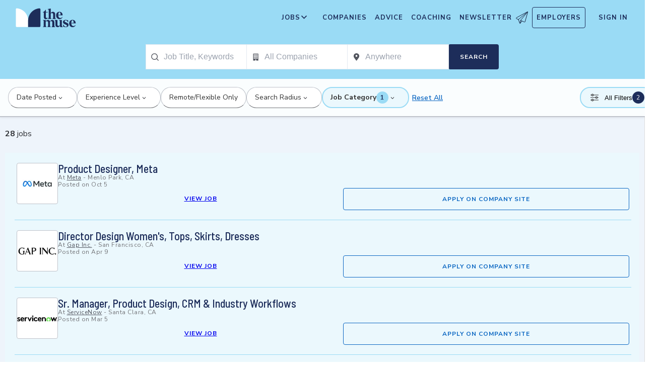

--- FILE ---
content_type: text/html; charset=utf-8
request_url: https://www.themuse.com/hiring/location/sunnyvale-ca/category/design_ux/
body_size: 29297
content:
<!DOCTYPE html><html lang="en" class="__variable_68d6dd __variable_c14089"><head><meta charSet="utf-8"/><meta name="viewport" content="width=device-width, height=device-height, initial-scale=1"/><link rel="stylesheet" href="https://themuse-renderer.vercel.app/_next/static/css/37e85729638690ee.css?dpl=dpl_BEKshgyTYZWcazfBsEA11mXoU8fD" data-precedence="next"/><link rel="stylesheet" href="https://themuse-renderer.vercel.app/_next/static/css/61a99921ae38e7b4.css?dpl=dpl_BEKshgyTYZWcazfBsEA11mXoU8fD" data-precedence="next"/><link rel="stylesheet" href="https://themuse-renderer.vercel.app/_next/static/css/071217ef94935b39.css?dpl=dpl_BEKshgyTYZWcazfBsEA11mXoU8fD" data-precedence="next"/><link rel="stylesheet" href="https://themuse-renderer.vercel.app/_next/static/css/ccf250451061f81f.css?dpl=dpl_BEKshgyTYZWcazfBsEA11mXoU8fD" data-precedence="next"/><link rel="stylesheet" href="https://themuse-renderer.vercel.app/_next/static/css/5c435868c1b110b6.css?dpl=dpl_BEKshgyTYZWcazfBsEA11mXoU8fD" data-precedence="next"/><link rel="stylesheet" href="https://themuse-renderer.vercel.app/_next/static/css/b57f51823ca2a25d.css?dpl=dpl_BEKshgyTYZWcazfBsEA11mXoU8fD" data-precedence="next"/><link rel="stylesheet" href="https://themuse-renderer.vercel.app/_next/static/css/0a5595884c60eb8f.css?dpl=dpl_BEKshgyTYZWcazfBsEA11mXoU8fD" data-precedence="next"/><link rel="stylesheet" href="https://themuse-renderer.vercel.app/_next/static/css/a396f05f7847d413.css?dpl=dpl_BEKshgyTYZWcazfBsEA11mXoU8fD" data-precedence="next"/><link rel="stylesheet" href="https://themuse-renderer.vercel.app/_next/static/css/f8a0aafa1e3736b9.css?dpl=dpl_BEKshgyTYZWcazfBsEA11mXoU8fD" data-precedence="next"/><link rel="stylesheet" href="https://themuse-renderer.vercel.app/_next/static/css/18dd9705f7233706.css?dpl=dpl_BEKshgyTYZWcazfBsEA11mXoU8fD" data-precedence="next"/><link rel="stylesheet" href="https://themuse-renderer.vercel.app/_next/static/css/6ca385c96c64095d.css?dpl=dpl_BEKshgyTYZWcazfBsEA11mXoU8fD" data-precedence="next"/><link rel="stylesheet" href="https://themuse-renderer.vercel.app/_next/static/css/6b2460ac8ad832c2.css?dpl=dpl_BEKshgyTYZWcazfBsEA11mXoU8fD" data-precedence="next"/><link rel="stylesheet" href="https://themuse-renderer.vercel.app/_next/static/css/e8450e51d70d75da.css?dpl=dpl_BEKshgyTYZWcazfBsEA11mXoU8fD" data-precedence="next"/><link rel="stylesheet" href="https://themuse-renderer.vercel.app/_next/static/css/b756f84222882bd0.css?dpl=dpl_BEKshgyTYZWcazfBsEA11mXoU8fD" data-precedence="next"/><link rel="preload" as="script" fetchPriority="low" href="https://themuse-renderer.vercel.app/_next/static/chunks/webpack-442258f0a2dba07c.js?dpl=dpl_BEKshgyTYZWcazfBsEA11mXoU8fD"/><script src="https://themuse-renderer.vercel.app/_next/static/chunks/7eeef67d-82a5c25b638cfadd.js?dpl=dpl_BEKshgyTYZWcazfBsEA11mXoU8fD" async=""></script><script src="https://themuse-renderer.vercel.app/_next/static/chunks/4079-6fe28cf2f86ae099.js?dpl=dpl_BEKshgyTYZWcazfBsEA11mXoU8fD" async=""></script><script src="https://themuse-renderer.vercel.app/_next/static/chunks/main-app-ce4f48bac08a1efb.js?dpl=dpl_BEKshgyTYZWcazfBsEA11mXoU8fD" async=""></script><script src="https://themuse-renderer.vercel.app/_next/static/chunks/4103-0113b625b23f227c.js?dpl=dpl_BEKshgyTYZWcazfBsEA11mXoU8fD" async=""></script><script src="https://themuse-renderer.vercel.app/_next/static/chunks/5263-3fdbb4055a5f88fd.js?dpl=dpl_BEKshgyTYZWcazfBsEA11mXoU8fD" async=""></script><script src="https://themuse-renderer.vercel.app/_next/static/chunks/1409-7cf9ef09006ea0d9.js?dpl=dpl_BEKshgyTYZWcazfBsEA11mXoU8fD" async=""></script><script src="https://themuse-renderer.vercel.app/_next/static/chunks/13-cdc5f09203cc5880.js?dpl=dpl_BEKshgyTYZWcazfBsEA11mXoU8fD" async=""></script><script src="https://themuse-renderer.vercel.app/_next/static/chunks/2456-15299a54b1f664ad.js?dpl=dpl_BEKshgyTYZWcazfBsEA11mXoU8fD" async=""></script><script src="https://themuse-renderer.vercel.app/_next/static/chunks/6706-7a2a3adbbef7841a.js?dpl=dpl_BEKshgyTYZWcazfBsEA11mXoU8fD" async=""></script><script src="https://themuse-renderer.vercel.app/_next/static/chunks/9362-b12f8b2480777579.js?dpl=dpl_BEKshgyTYZWcazfBsEA11mXoU8fD" async=""></script><script src="https://themuse-renderer.vercel.app/_next/static/chunks/9463-00cf1d65e04cdf35.js?dpl=dpl_BEKshgyTYZWcazfBsEA11mXoU8fD" async=""></script><script src="https://themuse-renderer.vercel.app/_next/static/chunks/3978-c07de86a53ac64af.js?dpl=dpl_BEKshgyTYZWcazfBsEA11mXoU8fD" async=""></script><script src="https://themuse-renderer.vercel.app/_next/static/chunks/app/search/%5B%5B...params%5D%5D/layout-d5200b4aaa6700d5.js?dpl=dpl_BEKshgyTYZWcazfBsEA11mXoU8fD" async=""></script><script src="https://themuse-renderer.vercel.app/_next/static/chunks/4464-7230f003089f9bab.js?dpl=dpl_BEKshgyTYZWcazfBsEA11mXoU8fD" async=""></script><script src="https://themuse-renderer.vercel.app/_next/static/chunks/6643-83c66e8395c98012.js?dpl=dpl_BEKshgyTYZWcazfBsEA11mXoU8fD" async=""></script><script src="https://themuse-renderer.vercel.app/_next/static/chunks/app/search/%5B%5B...params%5D%5D/page-6a53a984d28a893e.js?dpl=dpl_BEKshgyTYZWcazfBsEA11mXoU8fD" async=""></script><script src="https://themuse-renderer.vercel.app/_next/static/chunks/app/global-error-b038fd9a713b66ea.js?dpl=dpl_BEKshgyTYZWcazfBsEA11mXoU8fD" async=""></script><script src="https://themuse-renderer.vercel.app/_next/static/chunks/684-e473e68463dc87d6.js?dpl=dpl_BEKshgyTYZWcazfBsEA11mXoU8fD" async=""></script><script src="https://themuse-renderer.vercel.app/_next/static/chunks/app/layout-7f2832e3a1945918.js?dpl=dpl_BEKshgyTYZWcazfBsEA11mXoU8fD" async=""></script><link rel="preload" href="https://www.googletagmanager.com/gtm.js?id=GTM-P3K3QB" as="script"/><meta name="next-size-adjust" content=""/><link rel="preconnect" href="https://connect.facebook.net"/><link rel="preconnect" href="https://snap.licdn.com"/><link rel="preconnect" href="https://track-1.themuse.com"/><link rel="preconnect" href="https://www.googletagmanager.com"/><link rel="dns-prefetch" href="https://connect.facebook.net"/><link rel="dns-prefetch" href="https://snap.licdn.com"/><link rel="dns-prefetch" href="https://track-1.themuse.com"/><link rel="dns-prefetch" href="https://www.googletagmanager.com"/><link rel="apple-touch-icon" sizes="180x180" href="https://public-assets.themuse.com/images/favicons/apple-touch-icon.png"/><link rel="icon" type="image/png" sizes="32x32" href="https://public-assets.themuse.com/images/favicons/favicon-32x32.png"/><link rel="icon" type="image/png" sizes="16x16" href="https://public-assets.themuse.com/images/favicons/favicon-16x16.png"/><link rel="shortcut icon" href="https://public-assets.themuse.com/images/favicons/favicon.ico" sizes="any"/><meta name="theme-color" content="#9ADBF5"/><script src="https://themuse-renderer.vercel.app/_next/static/chunks/polyfills-42372ed130431b0a.js?dpl=dpl_BEKshgyTYZWcazfBsEA11mXoU8fD" noModule=""></script></head><body><div hidden=""><!--$?--><template id="B:0"></template><!--/$--></div><script>(self.__next_s=self.__next_s||[]).push([0,{"children":"\n              window.dataLayer = window.dataLayer || [];\n            ","id":"DataLayer-Setup"}])</script><script>(self.__next_s=self.__next_s||[]).push([0,{"children":"\n            const noop = () => null;\n            window.OskarTS = window.OskarTS || {\n              q: [],\n              capture: noop,\n              getOskarID: noop,\n              getSessionID: noop\n            };\n          ","id":"ASYNC_OSKAR (deprecated)"}])</script><script>
        if (typeof window !== 'undefined') {
          try {
            localStorage.setItem('user_geo_context', '{"country":"US","city":"Columbus","region":"OH","latitude":"39.9625","longitude":"-83.0061","timezone":"America/New_York"}');

            // Also set on window for immediate access
            window.__geo_context = {"country":"US","city":"Columbus","region":"OH","latitude":"39.9625","longitude":"-83.0061","timezone":"America/New_York"};

          } catch (error) {
            console.debug('Failed to set geo context:', error);
          }
        }
      </script><!--$?--><template id="B:1"></template><div class="loading_pageWrapper__Ww9vB"><div class="loading_navWrapper__WikcP"><header class="header_header__LTrRV"><a tabindex="0" aria-label="Skip to main content" class="header_skipNav__lTTlW" href="#">Skip to main content</a><a class="header_logoAnchor__ivx_7" href="https://www.themuse.com/" aria-label="Home Page"><svg xmlns="http://www.w3.org/2000/svg" aria-labelledby="MuseColorLogo" aria-describedby="MuseColorLogoDesc" viewBox="0 0 103 33" width="1em" height="1em" class="header_logo__iydRN"><title id="MuseColorLogo">The Muse Logo</title><desc id="MuseColorLogoDesc">A logo with &amp;quat;the muse&amp;quat; in dark blue text.</desc><path d="M48.0115 15.3357V7.68611H46.248V7.2835C48.2884 6.55237 49.991 5.10037 51.0351 3.20105H51.5383V6.78024H54.8155V7.68611H51.5383V15.0458C51.5383 16.306 52.0456 17.2641 53.1004 17.2641C53.6868 17.2517 54.2465 17.0171 54.6666 16.6079L54.9685 16.7085C54.3123 18.0694 53.2011 19.2772 51.2887 19.2772C49.2193 19.1524 48.0115 17.7513 48.0115 15.3357Z" fill="#1D2D5A"></path><path d="M56.3294 16.4307V4.08277C56.3294 2.41999 55.4195 2.267 54.562 2.267L54.5137 1.91673L59.8039 1.01086V8.92212C60.1575 8.22335 60.6981 7.63651 61.3657 7.22704C62.0332 6.81756 62.8013 6.60155 63.5844 6.6031C65.5532 6.6031 67.4173 7.91561 67.4173 10.5366V16.4831C67.4173 18.1459 68.3231 18.4478 69.08 18.6008V18.9511H62.4773V18.6008C63.1335 18.4478 63.8864 18.1459 63.8864 16.4831V10.9875C63.8864 9.42539 62.9805 8.82147 61.974 8.76913C61.1689 8.77371 60.3947 9.07966 59.8039 9.62669V16.4307C59.8039 18.0935 60.6092 18.3955 61.3661 18.5485V18.9028H54.6063V18.5565C55.4115 18.3955 56.3294 18.0935 56.3294 16.4307Z" fill="#1D2D5A"></path><path d="M68.9795 12.8516C68.9795 8.92218 71.2985 6.60315 74.7247 6.60315C78.5052 6.60315 80.1156 9.52609 80.0673 12.5497H72.607C72.76 15.8269 74.3704 17.24 76.2305 17.24C76.9032 17.2126 77.5622 17.0406 78.1624 16.7356C78.7627 16.4306 79.2902 15.9998 79.709 15.4726L80.011 15.5249C79.6181 16.5857 78.9105 17.5011 77.9831 18.1486C77.0556 18.7962 75.9525 19.145 74.8213 19.1484C72.0031 19.1524 68.9795 17.0871 68.9795 12.8516ZM76.629 11.7968C76.629 9.9287 76.1218 7.36811 74.7126 7.36811C73.3035 7.36811 72.6996 10.0897 72.6473 11.7968H76.629Z" fill="#1D2D5A"></path><path d="M62.5256 30.192V24.6964C62.5256 23.1866 61.5714 22.5827 60.5126 22.5827C59.7931 22.5904 59.1052 22.8794 58.5962 23.3879C58.6378 23.6717 58.654 23.9587 58.6445 24.2455V30.192C58.6445 31.8548 59.3531 32.1567 60.0576 32.3097V32.66H53.8575V32.3097C54.562 32.1567 55.2706 31.8548 55.2706 30.192V24.7487C55.2706 23.2349 54.3607 22.631 53.2576 22.631C52.5615 22.6434 51.8946 22.913 51.3854 23.3879V30.192C51.3854 31.8548 52.09 32.1567 52.7946 32.3097V32.66H46.2441V32.3097C47.1017 32.1567 47.9552 31.8548 47.9552 30.192V22.9853C47.9552 21.3225 47.1017 21.0165 46.2441 20.9159V20.5696H51.3854V22.8363C52.243 21.4755 53.4508 20.469 55.1659 20.469C55.9401 20.4344 56.7018 20.6726 57.3183 21.142C57.9348 21.6114 58.3671 22.2822 58.5398 23.0376C59.3974 21.5762 60.6092 20.469 62.4209 20.469C64.3897 20.469 66.0001 21.7775 66.0001 24.3985V30.345C66.0001 32.0118 66.91 32.3137 67.6629 32.4627V32.817H61.2212V32.4627C61.821 32.1567 62.5256 31.8427 62.5256 30.192Z" fill="#1D2D5A"></path><path d="M67.7195 28.8794V22.9329C67.7195 21.2701 66.8096 20.9681 66.0044 20.8675V20.5132H71.198V28.4285C71.198 29.9906 72.1039 30.5945 73.1104 30.6468C73.9368 30.6277 74.7269 30.3036 75.3288 29.7369V22.9852C75.3288 21.3224 74.5719 21.0164 73.9197 20.9158V20.5696H78.8556V30.2966C78.8556 31.9593 79.7655 32.2613 80.5224 32.4143V32.7645H76.3474C75.8974 32.1445 75.572 31.4431 75.3892 30.6992C74.9732 31.3583 74.4017 31.9052 73.7251 32.292C73.0484 32.6788 72.2871 32.8936 71.508 32.9175C69.5353 32.8129 67.7195 31.5004 67.7195 28.8794Z" fill="#1D2D5A"></path><path d="M80.9732 31.907V28.3762H81.3758C82.789 31.2508 84.1498 32.1083 85.563 32.1083C86.7708 32.1083 87.3747 31.4521 87.3747 30.5462C87.3747 29.0807 85.7119 28.6781 83.8962 27.8729C81.7301 26.9147 80.6753 25.8075 80.6753 24.1448C80.6753 21.9264 82.4387 20.3643 85.414 20.3643C86.7958 20.4129 88.1584 20.7031 89.4401 21.2218V24.495H89.0375C87.9303 21.7251 86.6218 21.1695 85.4583 21.1695C84.2021 21.1695 83.4452 21.8257 83.4452 22.6833C83.4452 23.9434 85.2087 24.2937 87.427 25.4049C88.7355 25.9565 90.197 26.8141 90.197 28.9318C90.197 31.4521 88.2846 32.8612 85.563 32.8612C83.9849 32.851 82.4246 32.5266 80.9732 31.907Z" fill="#1D2D5A"></path><path d="M91.2437 26.6087C91.2437 22.6793 93.5627 20.3602 96.9889 20.3602C100.721 20.3602 102.384 23.2832 102.331 26.3068H94.8671C95.0201 29.584 96.6346 30.9931 98.4906 30.9931C99.1631 30.9664 99.8219 30.7951 100.422 30.4908C101.022 30.1865 101.55 29.7564 101.969 29.2297L102.271 29.282C101.877 30.3428 101.169 31.258 100.241 31.9054C99.3125 32.5529 98.209 32.9018 97.0774 32.9055C94.231 32.9136 91.2437 30.8482 91.2437 26.6087ZM98.8529 25.5499C98.8529 23.6858 98.3497 21.1212 96.9406 21.1212C95.5314 21.1212 94.9275 23.8468 94.8712 25.5499H98.8529Z" fill="#1D2D5A"></path><path d="M21.3126 21.8795V21.5459C21.3164 16.3199 19.3644 11.2816 15.8407 7.4221C12.317 3.56264 7.47667 1.16144 2.27184 0.69081C1.81122 0.645113 1.35124 0.783661 0.992486 1.07616C0.633737 1.36866 0.405416 1.79131 0.357422 2.25169V21.8961V30.8646C0.363487 31.3303 0.551411 31.7752 0.881075 32.1042C1.21074 32.4333 1.656 32.6204 2.12175 32.6256H21.3126V21.8795Z" fill="white"></path><path d="M21.3125 21.8795V21.546C21.3088 16.3199 23.2607 11.2816 26.7844 7.42217C30.3081 3.56272 35.1485 1.16151 40.3533 0.690883C40.5893 0.670889 40.8269 0.698502 41.0519 0.772106C41.277 0.845709 41.485 0.963801 41.6636 1.11935C41.8422 1.2749 41.9876 1.46472 42.0914 1.67759C42.1952 1.89045 42.2552 2.12201 42.2677 2.35849V21.9529V30.9213C42.2625 31.3868 42.0753 31.8317 41.7462 32.1608C41.417 32.4899 40.9722 32.6771 40.5067 32.6823H21.3125V21.8795Z" fill="#1D2D5A"></path></svg></a><div class="header_newsletterWrapper__vZB1B"><div class="header_menuItem__NTVuQ"><a class="header_newsletterButton__FdiOh" href="https://www.themuse.com/email-signup" aria-label="Open Newsletter Modal">Newsletter <svg width="20" height="20" viewBox="0 0 24 24" aria-hidden="true" aria-labelledby="tm-icon-arrowDownShape"><g stroke="#000" stroke-linecap="round" stroke-linejoin="round" clip-path="url(#Airplane)"><path d="M4.953 15.765 23.299.617M9.231 17.6l7.489 3.21a1.07 1.07 0 0 0 1.452-.7L23.48 1.18a.535.535 0 0 0-.769-.616L1.063 12.208a1.071 1.071 0 0 0 .086 1.927l3.8 1.63"></path><path d="m4.953 15.765 2.6 7.2a.806.806 0 0 0 1.43.168l2.89-4.4"></path><path d="M23.299.617 9.23 17.6l-.915 5.9"></path></g><defs><clipPath id="Airplane"><path fill="#fff" d="M0 0h24v24H0z"></path></clipPath></defs></svg></a></div></div><nav class="header_navItems__bJ1FL"><div class="header_navItem__gQwCU"><button type="button" class="header_navButton__5gZ6n header_hamburgerButton__IGLjV" aria-label="Open Navigation Menu" aria-haspopup="true"><svg height="1em" width="1em"><path fill="none" stroke="#FFF" stroke-linecap="round" d="M.5.5h18m-18 16h18m-18-8h18"></path></svg></button></div><ul class="header_menu__VGAiH header_mainMenu__t2GwC"><li class="header_menuItemSubNav__qOBog" data-key="jobs"><div class="header_trigger__UVPz4"></div><details class="header_subMenu__LlKvP"><summary class="header_menuItem__NTVuQ" aria-label="Open Jobs Sub Menu"><span class="header_menuItemLink__V59xT">Jobs</span><svg width="1em" height="1em" viewBox="0 0 10 10" aria-hidden="true" aria-labelledby="tm-icon-arrowUpShape" class="header_arrowUp__It7o8"><path fill="#333" d="M5 .757L9.243 5l-.943.943-3.3-3.3-3.3 3.3L.757 5z"></path></svg><svg width="1em" height="1em" viewBox="0 0 10 10" aria-hidden="true" aria-labelledby="tm-icon-arrowDownShape" class="header_arrowDown__ouktZ"><path fill="#333" d="M5 9.243L.757 5l.943-.943 3.3 3.3 3.3-3.3.943.943z"></path></svg></summary><ul class="header_detailsList__Uc0eh"><li class="header_subMenuItem__d4sEO header_hiddenMobile__gApYJ"><a class="header_menuItemLink__V59xT header_subMenuItemLink__u5Lqi" href="https://www.themuse.com/search/category/account_management/">Account Management</a></li><li class="header_subMenuItem__d4sEO header_hiddenMobile__gApYJ"><a class="header_menuItemLink__V59xT header_subMenuItemLink__u5Lqi" href="https://www.themuse.com/search/category/accounting_finance/">Accounting and Finance</a></li><li class="header_subMenuItem__d4sEO"><a class="header_menuItemLink__V59xT header_subMenuItemLink__u5Lqi" href="https://www.themuse.com/search/category/administration_office/">Administration and Office</a></li><li class="header_subMenuItem__d4sEO"><a class="header_menuItemLink__V59xT header_subMenuItemLink__u5Lqi" href="https://www.themuse.com/search/category/advertising_marketing/">Advertising and Marketing</a></li><li class="header_subMenuItem__d4sEO header_hiddenMobile__gApYJ"><a class="header_menuItemLink__V59xT header_subMenuItemLink__u5Lqi" href="https://www.themuse.com/search/category/arts/">Arts</a></li><li class="header_subMenuItem__d4sEO header_hiddenMobile__gApYJ"><a class="header_menuItemLink__V59xT header_subMenuItemLink__u5Lqi" href="https://www.themuse.com/search/category/business_operations/">Business Operations</a></li><li class="header_subMenuItem__d4sEO"><a class="header_menuItemLink__V59xT header_subMenuItemLink__u5Lqi" href="https://www.themuse.com/search/category/computer_it/">Computer and IT</a></li><li class="header_subMenuItem__d4sEO"><a class="header_menuItemLink__V59xT header_subMenuItemLink__u5Lqi" href="https://www.themuse.com/search/category/customer_service/">Customer Service</a></li><li class="header_subMenuItem__d4sEO header_hiddenMobile__gApYJ"><a class="header_menuItemLink__V59xT header_subMenuItemLink__u5Lqi" href="https://www.themuse.com/search/category/data_analytics/">Data and Analytics</a></li><li class="header_subMenuItem__d4sEO"><a class="header_menuItemLink__V59xT header_subMenuItemLink__u5Lqi" href="https://www.themuse.com/search/category/design_ux/">Design and UX</a></li><li class="header_subMenuItem__d4sEO header_hiddenMobile__gApYJ"><a class="header_menuItemLink__V59xT header_subMenuItemLink__u5Lqi" href="https://www.themuse.com/search/category/education/">Education</a></li><li class="header_subMenuItem__d4sEO header_hiddenMobile__gApYJ"><a class="header_menuItemLink__V59xT header_subMenuItemLink__u5Lqi" href="https://www.themuse.com/search/category/healthcare/">Healthcare</a></li><li class="header_subMenuItem__d4sEO"><a class="header_menuItemLink__V59xT header_subMenuItemLink__u5Lqi" href="https://www.themuse.com/search/category/human_resources_recruitment/">Human Resources and Recruitment</a></li><li class="header_subMenuItem__d4sEO header_hiddenMobile__gApYJ"><a class="header_menuItemLink__V59xT header_subMenuItemLink__u5Lqi" href="https://www.themuse.com/search/category/management/">Management</a></li><li class="header_subMenuItem__d4sEO header_hiddenMobile__gApYJ"><a class="header_menuItemLink__V59xT header_subMenuItemLink__u5Lqi" href="https://www.themuse.com/search/category/media_pr_communications/">Media, PR, and Communications</a></li><li class="header_subMenuItem__d4sEO"><a class="header_menuItemLink__V59xT header_subMenuItemLink__u5Lqi" href="https://www.themuse.com/search/category/product_management/">Product Management</a></li><li class="header_subMenuItem__d4sEO header_hiddenMobile__gApYJ"><a class="header_menuItemLink__V59xT header_subMenuItemLink__u5Lqi" href="https://www.themuse.com/search/category/project_management/">Project Management</a></li><li class="header_subMenuItem__d4sEO"><a class="header_menuItemLink__V59xT header_subMenuItemLink__u5Lqi" href="https://www.themuse.com/search/category/sales/">Sales</a></li><li class="header_subMenuItem__d4sEO"><a class="header_menuItemLink__V59xT header_subMenuItemLink__u5Lqi" href="https://www.themuse.com/search/category/software_engineering/">Software Engineering</a></li><li class="header_subMenuItem__d4sEO header_hiddenMobile__gApYJ"><a class="header_menuItemLink__V59xT header_subMenuItemLink__u5Lqi" href="https://www.themuse.com/search/category/writing_editing/">Writing and Editing</a></li><li class="header_subMenuItem__d4sEO"><a class="header_menuItemLink__V59xT header_subMenuItemLink__u5Lqi" href="https://www.themuse.com/search/">View All Jobs <svg viewBox="0 0 6.89 11.31" width="1em" height="1em" aria-hidden="true" aria-labelledby="tm-icon-arrowRightShape"><path fill="#53b6d0" d="M1.24 11.31L0 10.07l4.42-4.42L0 1.24 1.24 0l5.65 5.65-5.65 5.66z"></path></svg></a></li></ul></details></li><li class="header_menuItem__NTVuQ" data-key="companies"><a class="header_menuItemLink__V59xT" href="https://www.themuse.com/companies" data-link="companies">Companies</a></li><li class="header_menuItem__NTVuQ" data-key="advice"><a class="header_menuItemLink__V59xT" href="https://www.themuse.com/advice" data-link="advice">Advice</a></li><li class="header_menuItem__NTVuQ" data-key="coaching"><a class="header_menuItemLink__V59xT" href="https://www.themuse.com/coaching" data-link="coaching">Coaching</a></li><li class="header_menuItem__NTVuQ" data-key="newsletter"><a class="header_menuItemLink__V59xT" href="https://www.themuse.com/email-signup" data-link="newsletter">Newsletter<svg width="24" height="24" viewBox="0 0 24 24" aria-hidden="true" aria-labelledby="tm-icon-arrowDownShape"><g stroke="#000" stroke-linecap="round" stroke-linejoin="round" clip-path="url(#Airplane)"><path d="M4.953 15.765 23.299.617M9.231 17.6l7.489 3.21a1.07 1.07 0 0 0 1.452-.7L23.48 1.18a.535.535 0 0 0-.769-.616L1.063 12.208a1.071 1.071 0 0 0 .086 1.927l3.8 1.63"></path><path d="m4.953 15.765 2.6 7.2a.806.806 0 0 0 1.43.168l2.89-4.4"></path><path d="M23.299.617 9.23 17.6l-.915 5.9"></path></g><defs><clipPath id="Airplane"><path fill="#fff" d="M0 0h24v24H0z"></path></clipPath></defs></svg></a></li><li class="header_menuItem__NTVuQ header_outlined__eyBEe" data-key="employers"><a class="header_menuItemLink__V59xT" href="https://share.hsforms.com/1j7c2fX44SWaLy4i8zsHqJwr1cv3" data-link="employers">Employers</a></li></ul><div class="header_navItem__gQwCU"><a tabindex="0" class="header_signIn__A2xJt header_menuItemLink__V59xT" aria-label="Sign In" href="https://www.themuse.com/user/login">Sign In</a></div><ul class="header_menu__VGAiH header_userMenu__r0mXR" aria-label="Hi undefined"><li class="header_menuItem__NTVuQ"><a class="header_menuItemLink__V59xT" data-header-link="saved-companies" href="https://www.themuse.com/companies?favorited=true">Saved Companies</a></li><li class="header_menuItem__NTVuQ"><a class="header_menuItemLink__V59xT" data-header-link="account-settings" href="https://www.themuse.com/user">Account Settings</a></li><li class="header_menuItem__NTVuQ"><a class="header_menuItemLink__V59xT" data-header-link="sign-out" href="https://www.themuse.com/user/logout">Sign Out</a></li></ul><button class="header_closeButton__OJNzq" tabindex="0" type="button" aria-label="Close Navigation Menu"><svg viewBox="0 0 18 19" aria-hidden="true" height="1em" width="1em"><path d="M.818 1.258l16.417 16.418m-.053-16.418L.765 17.676" fill="none" fill-rule="evenodd" stroke="#333" stroke-width="1.35"></path></svg></button></nav></header><section class="loading_dropdownNav__1SluO"><div class="loading_skeleton__lSaP3" style="width:200px;height:40px"></div><div class="loading_skeleton__lSaP3" style="width:150px;height:40px"></div><div class="loading_skeleton__lSaP3" style="width:120px;height:40px"></div><div class="loading_skeleton__lSaP3" style="width:80px;height:40px"></div></section><section class="loading_filterNav__XdLTH"><div class="loading_skeleton__lSaP3" style="width:100%;height:48px"></div></section></div><div class="loading_mainContent__9OeYA"><div class="loading_jobList__9_HIP"><div class="loading_jobContentHeader__3h7F3"><div class="loading_skeleton__lSaP3" style="width:200px;height:32px"></div></div><div class="loading_jobResults__6UzGg"><div class="styles_jobTile__hua_d skeleton_skeletonJobTile__rN4HM"><div class="styles_logo__4AEEc skeleton_skeletonLogo__sFHN4 skeleton_skeleton__HGoIh"><svg class="NullLogo_nullLogo__xdC8v " width="80" height="80" viewBox="0 0 29 37" fill="none" xmlns="http://www.w3.org/2000/svg"><g clip-path="url(#clip0_611_2508)"><path d="M28.5 35.0277C28.5 35.2929 28.3946 35.5473 28.2071 35.7348C28.0196 35.9223 27.7652 36.0277 27.5 36.0277H14.5V1.9717C14.4999 1.78781 14.5504 1.60745 14.6461 1.45043C14.7418 1.29341 14.879 1.16582 15.0425 1.08169C15.206 0.997558 15.3895 0.96014 15.5729 0.973549C15.7563 0.986959 15.9325 1.05068 16.082 1.1577L28.082 9.7297C28.2114 9.82232 28.3169 9.94451 28.3896 10.0861C28.4623 10.2277 28.5001 10.3845 28.5 10.5437V35.0277Z" stroke="#767676" stroke-linecap="round" stroke-linejoin="round"></path><path d="M26.4995 8.60008V3.02808" stroke="#767676" stroke-linecap="round" stroke-linejoin="round"></path><path d="M14.5 10.0282H18.5" stroke="#767676" stroke-linecap="round" stroke-linejoin="round"></path><path d="M14.5 16.028H20.5" stroke="#767676" stroke-linecap="round" stroke-linejoin="round"></path><path d="M0.499756 22.028H6.49976" stroke="#767676" stroke-linecap="round" stroke-linejoin="round"></path><path d="M0.499756 28.0281H6.49976" stroke="#767676" stroke-linecap="round" stroke-linejoin="round"></path><path d="M14.5 22.028H23.5" stroke="#767676" stroke-linecap="round" stroke-linejoin="round"></path><path d="M18.5002 36.0281V29.0281C18.5002 28.7629 18.6056 28.5085 18.7931 28.321C18.9807 28.1334 19.235 28.0281 19.5002 28.0281H23.5002C23.7655 28.0281 24.0198 28.1334 24.2074 28.321C24.3949 28.5085 24.5002 28.7629 24.5002 29.0281V36.0281" stroke="#767676" stroke-linecap="round" stroke-linejoin="round"></path><path d="M14.4998 16.028H1.49976C1.23454 16.028 0.980185 16.1333 0.792649 16.3208C0.605113 16.5084 0.499756 16.7627 0.499756 17.028V35.028C0.499756 35.2932 0.605113 35.5475 0.792649 35.7351C0.980185 35.9226 1.23454 36.028 1.49976 36.028H14.4998" stroke="#767676" stroke-linecap="round" stroke-linejoin="round"></path></g><defs><clipPath id="clip0_611_2508"><rect width="29" height="37" fill="white"></rect></clipPath></defs></svg></div><div class="styles_body__Utwe2 skeleton_skeletonBody__9OiSA"><h2 class="styles_title__hASwV skeleton_skeletonTitle__FPLSK skeleton_skeleton__HGoIh"></h2><div class="styles_details__ABjND skeleton_skeletonDetails__DA63N skeleton_skeleton__HGoIh"></div><div class="styles_details__ABjND skeleton_skeletonDetailsWide__FJEhc skeleton_skeleton__HGoIh"></div><div class="styles_ctaWrapper__Le7c6 skeleton_skeletonCtaWrapper__8oleY"><a class="styles_cta__SyP4y styles_btn__av8m5 styles_disabled__xqydF skeleton_skeletonButtonWide__BzjdR skeleton_skeleton__HGoIh"> </a></div></div><div> </div></div><div class="styles_jobTile__hua_d skeleton_skeletonJobTile__rN4HM"><div class="styles_logo__4AEEc skeleton_skeletonLogo__sFHN4 skeleton_skeleton__HGoIh"><svg class="NullLogo_nullLogo__xdC8v " width="80" height="80" viewBox="0 0 29 37" fill="none" xmlns="http://www.w3.org/2000/svg"><g clip-path="url(#clip0_611_2508)"><path d="M28.5 35.0277C28.5 35.2929 28.3946 35.5473 28.2071 35.7348C28.0196 35.9223 27.7652 36.0277 27.5 36.0277H14.5V1.9717C14.4999 1.78781 14.5504 1.60745 14.6461 1.45043C14.7418 1.29341 14.879 1.16582 15.0425 1.08169C15.206 0.997558 15.3895 0.96014 15.5729 0.973549C15.7563 0.986959 15.9325 1.05068 16.082 1.1577L28.082 9.7297C28.2114 9.82232 28.3169 9.94451 28.3896 10.0861C28.4623 10.2277 28.5001 10.3845 28.5 10.5437V35.0277Z" stroke="#767676" stroke-linecap="round" stroke-linejoin="round"></path><path d="M26.4995 8.60008V3.02808" stroke="#767676" stroke-linecap="round" stroke-linejoin="round"></path><path d="M14.5 10.0282H18.5" stroke="#767676" stroke-linecap="round" stroke-linejoin="round"></path><path d="M14.5 16.028H20.5" stroke="#767676" stroke-linecap="round" stroke-linejoin="round"></path><path d="M0.499756 22.028H6.49976" stroke="#767676" stroke-linecap="round" stroke-linejoin="round"></path><path d="M0.499756 28.0281H6.49976" stroke="#767676" stroke-linecap="round" stroke-linejoin="round"></path><path d="M14.5 22.028H23.5" stroke="#767676" stroke-linecap="round" stroke-linejoin="round"></path><path d="M18.5002 36.0281V29.0281C18.5002 28.7629 18.6056 28.5085 18.7931 28.321C18.9807 28.1334 19.235 28.0281 19.5002 28.0281H23.5002C23.7655 28.0281 24.0198 28.1334 24.2074 28.321C24.3949 28.5085 24.5002 28.7629 24.5002 29.0281V36.0281" stroke="#767676" stroke-linecap="round" stroke-linejoin="round"></path><path d="M14.4998 16.028H1.49976C1.23454 16.028 0.980185 16.1333 0.792649 16.3208C0.605113 16.5084 0.499756 16.7627 0.499756 17.028V35.028C0.499756 35.2932 0.605113 35.5475 0.792649 35.7351C0.980185 35.9226 1.23454 36.028 1.49976 36.028H14.4998" stroke="#767676" stroke-linecap="round" stroke-linejoin="round"></path></g><defs><clipPath id="clip0_611_2508"><rect width="29" height="37" fill="white"></rect></clipPath></defs></svg></div><div class="styles_body__Utwe2 skeleton_skeletonBody__9OiSA"><h2 class="styles_title__hASwV skeleton_skeletonTitle__FPLSK skeleton_skeleton__HGoIh"></h2><div class="styles_details__ABjND skeleton_skeletonDetails__DA63N skeleton_skeleton__HGoIh"></div><div class="styles_details__ABjND skeleton_skeletonDetailsWide__FJEhc skeleton_skeleton__HGoIh"></div><div class="styles_ctaWrapper__Le7c6 skeleton_skeletonCtaWrapper__8oleY"><a class="styles_cta__SyP4y styles_btn__av8m5 styles_disabled__xqydF skeleton_skeletonButtonWide__BzjdR skeleton_skeleton__HGoIh"> </a></div></div><div> </div></div><div class="styles_jobTile__hua_d skeleton_skeletonJobTile__rN4HM"><div class="styles_logo__4AEEc skeleton_skeletonLogo__sFHN4 skeleton_skeleton__HGoIh"><svg class="NullLogo_nullLogo__xdC8v " width="80" height="80" viewBox="0 0 29 37" fill="none" xmlns="http://www.w3.org/2000/svg"><g clip-path="url(#clip0_611_2508)"><path d="M28.5 35.0277C28.5 35.2929 28.3946 35.5473 28.2071 35.7348C28.0196 35.9223 27.7652 36.0277 27.5 36.0277H14.5V1.9717C14.4999 1.78781 14.5504 1.60745 14.6461 1.45043C14.7418 1.29341 14.879 1.16582 15.0425 1.08169C15.206 0.997558 15.3895 0.96014 15.5729 0.973549C15.7563 0.986959 15.9325 1.05068 16.082 1.1577L28.082 9.7297C28.2114 9.82232 28.3169 9.94451 28.3896 10.0861C28.4623 10.2277 28.5001 10.3845 28.5 10.5437V35.0277Z" stroke="#767676" stroke-linecap="round" stroke-linejoin="round"></path><path d="M26.4995 8.60008V3.02808" stroke="#767676" stroke-linecap="round" stroke-linejoin="round"></path><path d="M14.5 10.0282H18.5" stroke="#767676" stroke-linecap="round" stroke-linejoin="round"></path><path d="M14.5 16.028H20.5" stroke="#767676" stroke-linecap="round" stroke-linejoin="round"></path><path d="M0.499756 22.028H6.49976" stroke="#767676" stroke-linecap="round" stroke-linejoin="round"></path><path d="M0.499756 28.0281H6.49976" stroke="#767676" stroke-linecap="round" stroke-linejoin="round"></path><path d="M14.5 22.028H23.5" stroke="#767676" stroke-linecap="round" stroke-linejoin="round"></path><path d="M18.5002 36.0281V29.0281C18.5002 28.7629 18.6056 28.5085 18.7931 28.321C18.9807 28.1334 19.235 28.0281 19.5002 28.0281H23.5002C23.7655 28.0281 24.0198 28.1334 24.2074 28.321C24.3949 28.5085 24.5002 28.7629 24.5002 29.0281V36.0281" stroke="#767676" stroke-linecap="round" stroke-linejoin="round"></path><path d="M14.4998 16.028H1.49976C1.23454 16.028 0.980185 16.1333 0.792649 16.3208C0.605113 16.5084 0.499756 16.7627 0.499756 17.028V35.028C0.499756 35.2932 0.605113 35.5475 0.792649 35.7351C0.980185 35.9226 1.23454 36.028 1.49976 36.028H14.4998" stroke="#767676" stroke-linecap="round" stroke-linejoin="round"></path></g><defs><clipPath id="clip0_611_2508"><rect width="29" height="37" fill="white"></rect></clipPath></defs></svg></div><div class="styles_body__Utwe2 skeleton_skeletonBody__9OiSA"><h2 class="styles_title__hASwV skeleton_skeletonTitle__FPLSK skeleton_skeleton__HGoIh"></h2><div class="styles_details__ABjND skeleton_skeletonDetails__DA63N skeleton_skeleton__HGoIh"></div><div class="styles_details__ABjND skeleton_skeletonDetailsWide__FJEhc skeleton_skeleton__HGoIh"></div><div class="styles_ctaWrapper__Le7c6 skeleton_skeletonCtaWrapper__8oleY"><a class="styles_cta__SyP4y styles_btn__av8m5 styles_disabled__xqydF skeleton_skeletonButtonWide__BzjdR skeleton_skeleton__HGoIh"> </a></div></div><div> </div></div><div class="styles_jobTile__hua_d skeleton_skeletonJobTile__rN4HM"><div class="styles_logo__4AEEc skeleton_skeletonLogo__sFHN4 skeleton_skeleton__HGoIh"><svg class="NullLogo_nullLogo__xdC8v " width="80" height="80" viewBox="0 0 29 37" fill="none" xmlns="http://www.w3.org/2000/svg"><g clip-path="url(#clip0_611_2508)"><path d="M28.5 35.0277C28.5 35.2929 28.3946 35.5473 28.2071 35.7348C28.0196 35.9223 27.7652 36.0277 27.5 36.0277H14.5V1.9717C14.4999 1.78781 14.5504 1.60745 14.6461 1.45043C14.7418 1.29341 14.879 1.16582 15.0425 1.08169C15.206 0.997558 15.3895 0.96014 15.5729 0.973549C15.7563 0.986959 15.9325 1.05068 16.082 1.1577L28.082 9.7297C28.2114 9.82232 28.3169 9.94451 28.3896 10.0861C28.4623 10.2277 28.5001 10.3845 28.5 10.5437V35.0277Z" stroke="#767676" stroke-linecap="round" stroke-linejoin="round"></path><path d="M26.4995 8.60008V3.02808" stroke="#767676" stroke-linecap="round" stroke-linejoin="round"></path><path d="M14.5 10.0282H18.5" stroke="#767676" stroke-linecap="round" stroke-linejoin="round"></path><path d="M14.5 16.028H20.5" stroke="#767676" stroke-linecap="round" stroke-linejoin="round"></path><path d="M0.499756 22.028H6.49976" stroke="#767676" stroke-linecap="round" stroke-linejoin="round"></path><path d="M0.499756 28.0281H6.49976" stroke="#767676" stroke-linecap="round" stroke-linejoin="round"></path><path d="M14.5 22.028H23.5" stroke="#767676" stroke-linecap="round" stroke-linejoin="round"></path><path d="M18.5002 36.0281V29.0281C18.5002 28.7629 18.6056 28.5085 18.7931 28.321C18.9807 28.1334 19.235 28.0281 19.5002 28.0281H23.5002C23.7655 28.0281 24.0198 28.1334 24.2074 28.321C24.3949 28.5085 24.5002 28.7629 24.5002 29.0281V36.0281" stroke="#767676" stroke-linecap="round" stroke-linejoin="round"></path><path d="M14.4998 16.028H1.49976C1.23454 16.028 0.980185 16.1333 0.792649 16.3208C0.605113 16.5084 0.499756 16.7627 0.499756 17.028V35.028C0.499756 35.2932 0.605113 35.5475 0.792649 35.7351C0.980185 35.9226 1.23454 36.028 1.49976 36.028H14.4998" stroke="#767676" stroke-linecap="round" stroke-linejoin="round"></path></g><defs><clipPath id="clip0_611_2508"><rect width="29" height="37" fill="white"></rect></clipPath></defs></svg></div><div class="styles_body__Utwe2 skeleton_skeletonBody__9OiSA"><h2 class="styles_title__hASwV skeleton_skeletonTitle__FPLSK skeleton_skeleton__HGoIh"></h2><div class="styles_details__ABjND skeleton_skeletonDetails__DA63N skeleton_skeleton__HGoIh"></div><div class="styles_details__ABjND skeleton_skeletonDetailsWide__FJEhc skeleton_skeleton__HGoIh"></div><div class="styles_ctaWrapper__Le7c6 skeleton_skeletonCtaWrapper__8oleY"><a class="styles_cta__SyP4y styles_btn__av8m5 styles_disabled__xqydF skeleton_skeletonButtonWide__BzjdR skeleton_skeleton__HGoIh"> </a></div></div><div> </div></div><div class="styles_jobTile__hua_d skeleton_skeletonJobTile__rN4HM"><div class="styles_logo__4AEEc skeleton_skeletonLogo__sFHN4 skeleton_skeleton__HGoIh"><svg class="NullLogo_nullLogo__xdC8v " width="80" height="80" viewBox="0 0 29 37" fill="none" xmlns="http://www.w3.org/2000/svg"><g clip-path="url(#clip0_611_2508)"><path d="M28.5 35.0277C28.5 35.2929 28.3946 35.5473 28.2071 35.7348C28.0196 35.9223 27.7652 36.0277 27.5 36.0277H14.5V1.9717C14.4999 1.78781 14.5504 1.60745 14.6461 1.45043C14.7418 1.29341 14.879 1.16582 15.0425 1.08169C15.206 0.997558 15.3895 0.96014 15.5729 0.973549C15.7563 0.986959 15.9325 1.05068 16.082 1.1577L28.082 9.7297C28.2114 9.82232 28.3169 9.94451 28.3896 10.0861C28.4623 10.2277 28.5001 10.3845 28.5 10.5437V35.0277Z" stroke="#767676" stroke-linecap="round" stroke-linejoin="round"></path><path d="M26.4995 8.60008V3.02808" stroke="#767676" stroke-linecap="round" stroke-linejoin="round"></path><path d="M14.5 10.0282H18.5" stroke="#767676" stroke-linecap="round" stroke-linejoin="round"></path><path d="M14.5 16.028H20.5" stroke="#767676" stroke-linecap="round" stroke-linejoin="round"></path><path d="M0.499756 22.028H6.49976" stroke="#767676" stroke-linecap="round" stroke-linejoin="round"></path><path d="M0.499756 28.0281H6.49976" stroke="#767676" stroke-linecap="round" stroke-linejoin="round"></path><path d="M14.5 22.028H23.5" stroke="#767676" stroke-linecap="round" stroke-linejoin="round"></path><path d="M18.5002 36.0281V29.0281C18.5002 28.7629 18.6056 28.5085 18.7931 28.321C18.9807 28.1334 19.235 28.0281 19.5002 28.0281H23.5002C23.7655 28.0281 24.0198 28.1334 24.2074 28.321C24.3949 28.5085 24.5002 28.7629 24.5002 29.0281V36.0281" stroke="#767676" stroke-linecap="round" stroke-linejoin="round"></path><path d="M14.4998 16.028H1.49976C1.23454 16.028 0.980185 16.1333 0.792649 16.3208C0.605113 16.5084 0.499756 16.7627 0.499756 17.028V35.028C0.499756 35.2932 0.605113 35.5475 0.792649 35.7351C0.980185 35.9226 1.23454 36.028 1.49976 36.028H14.4998" stroke="#767676" stroke-linecap="round" stroke-linejoin="round"></path></g><defs><clipPath id="clip0_611_2508"><rect width="29" height="37" fill="white"></rect></clipPath></defs></svg></div><div class="styles_body__Utwe2 skeleton_skeletonBody__9OiSA"><h2 class="styles_title__hASwV skeleton_skeletonTitle__FPLSK skeleton_skeleton__HGoIh"></h2><div class="styles_details__ABjND skeleton_skeletonDetails__DA63N skeleton_skeleton__HGoIh"></div><div class="styles_details__ABjND skeleton_skeletonDetailsWide__FJEhc skeleton_skeleton__HGoIh"></div><div class="styles_ctaWrapper__Le7c6 skeleton_skeletonCtaWrapper__8oleY"><a class="styles_cta__SyP4y styles_btn__av8m5 styles_disabled__xqydF skeleton_skeletonButtonWide__BzjdR skeleton_skeleton__HGoIh"> </a></div></div><div> </div></div><div class="styles_jobTile__hua_d skeleton_skeletonJobTile__rN4HM"><div class="styles_logo__4AEEc skeleton_skeletonLogo__sFHN4 skeleton_skeleton__HGoIh"><svg class="NullLogo_nullLogo__xdC8v " width="80" height="80" viewBox="0 0 29 37" fill="none" xmlns="http://www.w3.org/2000/svg"><g clip-path="url(#clip0_611_2508)"><path d="M28.5 35.0277C28.5 35.2929 28.3946 35.5473 28.2071 35.7348C28.0196 35.9223 27.7652 36.0277 27.5 36.0277H14.5V1.9717C14.4999 1.78781 14.5504 1.60745 14.6461 1.45043C14.7418 1.29341 14.879 1.16582 15.0425 1.08169C15.206 0.997558 15.3895 0.96014 15.5729 0.973549C15.7563 0.986959 15.9325 1.05068 16.082 1.1577L28.082 9.7297C28.2114 9.82232 28.3169 9.94451 28.3896 10.0861C28.4623 10.2277 28.5001 10.3845 28.5 10.5437V35.0277Z" stroke="#767676" stroke-linecap="round" stroke-linejoin="round"></path><path d="M26.4995 8.60008V3.02808" stroke="#767676" stroke-linecap="round" stroke-linejoin="round"></path><path d="M14.5 10.0282H18.5" stroke="#767676" stroke-linecap="round" stroke-linejoin="round"></path><path d="M14.5 16.028H20.5" stroke="#767676" stroke-linecap="round" stroke-linejoin="round"></path><path d="M0.499756 22.028H6.49976" stroke="#767676" stroke-linecap="round" stroke-linejoin="round"></path><path d="M0.499756 28.0281H6.49976" stroke="#767676" stroke-linecap="round" stroke-linejoin="round"></path><path d="M14.5 22.028H23.5" stroke="#767676" stroke-linecap="round" stroke-linejoin="round"></path><path d="M18.5002 36.0281V29.0281C18.5002 28.7629 18.6056 28.5085 18.7931 28.321C18.9807 28.1334 19.235 28.0281 19.5002 28.0281H23.5002C23.7655 28.0281 24.0198 28.1334 24.2074 28.321C24.3949 28.5085 24.5002 28.7629 24.5002 29.0281V36.0281" stroke="#767676" stroke-linecap="round" stroke-linejoin="round"></path><path d="M14.4998 16.028H1.49976C1.23454 16.028 0.980185 16.1333 0.792649 16.3208C0.605113 16.5084 0.499756 16.7627 0.499756 17.028V35.028C0.499756 35.2932 0.605113 35.5475 0.792649 35.7351C0.980185 35.9226 1.23454 36.028 1.49976 36.028H14.4998" stroke="#767676" stroke-linecap="round" stroke-linejoin="round"></path></g><defs><clipPath id="clip0_611_2508"><rect width="29" height="37" fill="white"></rect></clipPath></defs></svg></div><div class="styles_body__Utwe2 skeleton_skeletonBody__9OiSA"><h2 class="styles_title__hASwV skeleton_skeletonTitle__FPLSK skeleton_skeleton__HGoIh"></h2><div class="styles_details__ABjND skeleton_skeletonDetails__DA63N skeleton_skeleton__HGoIh"></div><div class="styles_details__ABjND skeleton_skeletonDetailsWide__FJEhc skeleton_skeleton__HGoIh"></div><div class="styles_ctaWrapper__Le7c6 skeleton_skeletonCtaWrapper__8oleY"><a class="styles_cta__SyP4y styles_btn__av8m5 styles_disabled__xqydF skeleton_skeletonButtonWide__BzjdR skeleton_skeleton__HGoIh"> </a></div></div><div> </div></div><div class="styles_jobTile__hua_d skeleton_skeletonJobTile__rN4HM"><div class="styles_logo__4AEEc skeleton_skeletonLogo__sFHN4 skeleton_skeleton__HGoIh"><svg class="NullLogo_nullLogo__xdC8v " width="80" height="80" viewBox="0 0 29 37" fill="none" xmlns="http://www.w3.org/2000/svg"><g clip-path="url(#clip0_611_2508)"><path d="M28.5 35.0277C28.5 35.2929 28.3946 35.5473 28.2071 35.7348C28.0196 35.9223 27.7652 36.0277 27.5 36.0277H14.5V1.9717C14.4999 1.78781 14.5504 1.60745 14.6461 1.45043C14.7418 1.29341 14.879 1.16582 15.0425 1.08169C15.206 0.997558 15.3895 0.96014 15.5729 0.973549C15.7563 0.986959 15.9325 1.05068 16.082 1.1577L28.082 9.7297C28.2114 9.82232 28.3169 9.94451 28.3896 10.0861C28.4623 10.2277 28.5001 10.3845 28.5 10.5437V35.0277Z" stroke="#767676" stroke-linecap="round" stroke-linejoin="round"></path><path d="M26.4995 8.60008V3.02808" stroke="#767676" stroke-linecap="round" stroke-linejoin="round"></path><path d="M14.5 10.0282H18.5" stroke="#767676" stroke-linecap="round" stroke-linejoin="round"></path><path d="M14.5 16.028H20.5" stroke="#767676" stroke-linecap="round" stroke-linejoin="round"></path><path d="M0.499756 22.028H6.49976" stroke="#767676" stroke-linecap="round" stroke-linejoin="round"></path><path d="M0.499756 28.0281H6.49976" stroke="#767676" stroke-linecap="round" stroke-linejoin="round"></path><path d="M14.5 22.028H23.5" stroke="#767676" stroke-linecap="round" stroke-linejoin="round"></path><path d="M18.5002 36.0281V29.0281C18.5002 28.7629 18.6056 28.5085 18.7931 28.321C18.9807 28.1334 19.235 28.0281 19.5002 28.0281H23.5002C23.7655 28.0281 24.0198 28.1334 24.2074 28.321C24.3949 28.5085 24.5002 28.7629 24.5002 29.0281V36.0281" stroke="#767676" stroke-linecap="round" stroke-linejoin="round"></path><path d="M14.4998 16.028H1.49976C1.23454 16.028 0.980185 16.1333 0.792649 16.3208C0.605113 16.5084 0.499756 16.7627 0.499756 17.028V35.028C0.499756 35.2932 0.605113 35.5475 0.792649 35.7351C0.980185 35.9226 1.23454 36.028 1.49976 36.028H14.4998" stroke="#767676" stroke-linecap="round" stroke-linejoin="round"></path></g><defs><clipPath id="clip0_611_2508"><rect width="29" height="37" fill="white"></rect></clipPath></defs></svg></div><div class="styles_body__Utwe2 skeleton_skeletonBody__9OiSA"><h2 class="styles_title__hASwV skeleton_skeletonTitle__FPLSK skeleton_skeleton__HGoIh"></h2><div class="styles_details__ABjND skeleton_skeletonDetails__DA63N skeleton_skeleton__HGoIh"></div><div class="styles_details__ABjND skeleton_skeletonDetailsWide__FJEhc skeleton_skeleton__HGoIh"></div><div class="styles_ctaWrapper__Le7c6 skeleton_skeletonCtaWrapper__8oleY"><a class="styles_cta__SyP4y styles_btn__av8m5 styles_disabled__xqydF skeleton_skeletonButtonWide__BzjdR skeleton_skeleton__HGoIh"> </a></div></div><div> </div></div><div class="styles_jobTile__hua_d skeleton_skeletonJobTile__rN4HM"><div class="styles_logo__4AEEc skeleton_skeletonLogo__sFHN4 skeleton_skeleton__HGoIh"><svg class="NullLogo_nullLogo__xdC8v " width="80" height="80" viewBox="0 0 29 37" fill="none" xmlns="http://www.w3.org/2000/svg"><g clip-path="url(#clip0_611_2508)"><path d="M28.5 35.0277C28.5 35.2929 28.3946 35.5473 28.2071 35.7348C28.0196 35.9223 27.7652 36.0277 27.5 36.0277H14.5V1.9717C14.4999 1.78781 14.5504 1.60745 14.6461 1.45043C14.7418 1.29341 14.879 1.16582 15.0425 1.08169C15.206 0.997558 15.3895 0.96014 15.5729 0.973549C15.7563 0.986959 15.9325 1.05068 16.082 1.1577L28.082 9.7297C28.2114 9.82232 28.3169 9.94451 28.3896 10.0861C28.4623 10.2277 28.5001 10.3845 28.5 10.5437V35.0277Z" stroke="#767676" stroke-linecap="round" stroke-linejoin="round"></path><path d="M26.4995 8.60008V3.02808" stroke="#767676" stroke-linecap="round" stroke-linejoin="round"></path><path d="M14.5 10.0282H18.5" stroke="#767676" stroke-linecap="round" stroke-linejoin="round"></path><path d="M14.5 16.028H20.5" stroke="#767676" stroke-linecap="round" stroke-linejoin="round"></path><path d="M0.499756 22.028H6.49976" stroke="#767676" stroke-linecap="round" stroke-linejoin="round"></path><path d="M0.499756 28.0281H6.49976" stroke="#767676" stroke-linecap="round" stroke-linejoin="round"></path><path d="M14.5 22.028H23.5" stroke="#767676" stroke-linecap="round" stroke-linejoin="round"></path><path d="M18.5002 36.0281V29.0281C18.5002 28.7629 18.6056 28.5085 18.7931 28.321C18.9807 28.1334 19.235 28.0281 19.5002 28.0281H23.5002C23.7655 28.0281 24.0198 28.1334 24.2074 28.321C24.3949 28.5085 24.5002 28.7629 24.5002 29.0281V36.0281" stroke="#767676" stroke-linecap="round" stroke-linejoin="round"></path><path d="M14.4998 16.028H1.49976C1.23454 16.028 0.980185 16.1333 0.792649 16.3208C0.605113 16.5084 0.499756 16.7627 0.499756 17.028V35.028C0.499756 35.2932 0.605113 35.5475 0.792649 35.7351C0.980185 35.9226 1.23454 36.028 1.49976 36.028H14.4998" stroke="#767676" stroke-linecap="round" stroke-linejoin="round"></path></g><defs><clipPath id="clip0_611_2508"><rect width="29" height="37" fill="white"></rect></clipPath></defs></svg></div><div class="styles_body__Utwe2 skeleton_skeletonBody__9OiSA"><h2 class="styles_title__hASwV skeleton_skeletonTitle__FPLSK skeleton_skeleton__HGoIh"></h2><div class="styles_details__ABjND skeleton_skeletonDetails__DA63N skeleton_skeleton__HGoIh"></div><div class="styles_details__ABjND skeleton_skeletonDetailsWide__FJEhc skeleton_skeleton__HGoIh"></div><div class="styles_ctaWrapper__Le7c6 skeleton_skeletonCtaWrapper__8oleY"><a class="styles_cta__SyP4y styles_btn__av8m5 styles_disabled__xqydF skeleton_skeletonButtonWide__BzjdR skeleton_skeleton__HGoIh"> </a></div></div><div> </div></div><div class="styles_jobTile__hua_d skeleton_skeletonJobTile__rN4HM"><div class="styles_logo__4AEEc skeleton_skeletonLogo__sFHN4 skeleton_skeleton__HGoIh"><svg class="NullLogo_nullLogo__xdC8v " width="80" height="80" viewBox="0 0 29 37" fill="none" xmlns="http://www.w3.org/2000/svg"><g clip-path="url(#clip0_611_2508)"><path d="M28.5 35.0277C28.5 35.2929 28.3946 35.5473 28.2071 35.7348C28.0196 35.9223 27.7652 36.0277 27.5 36.0277H14.5V1.9717C14.4999 1.78781 14.5504 1.60745 14.6461 1.45043C14.7418 1.29341 14.879 1.16582 15.0425 1.08169C15.206 0.997558 15.3895 0.96014 15.5729 0.973549C15.7563 0.986959 15.9325 1.05068 16.082 1.1577L28.082 9.7297C28.2114 9.82232 28.3169 9.94451 28.3896 10.0861C28.4623 10.2277 28.5001 10.3845 28.5 10.5437V35.0277Z" stroke="#767676" stroke-linecap="round" stroke-linejoin="round"></path><path d="M26.4995 8.60008V3.02808" stroke="#767676" stroke-linecap="round" stroke-linejoin="round"></path><path d="M14.5 10.0282H18.5" stroke="#767676" stroke-linecap="round" stroke-linejoin="round"></path><path d="M14.5 16.028H20.5" stroke="#767676" stroke-linecap="round" stroke-linejoin="round"></path><path d="M0.499756 22.028H6.49976" stroke="#767676" stroke-linecap="round" stroke-linejoin="round"></path><path d="M0.499756 28.0281H6.49976" stroke="#767676" stroke-linecap="round" stroke-linejoin="round"></path><path d="M14.5 22.028H23.5" stroke="#767676" stroke-linecap="round" stroke-linejoin="round"></path><path d="M18.5002 36.0281V29.0281C18.5002 28.7629 18.6056 28.5085 18.7931 28.321C18.9807 28.1334 19.235 28.0281 19.5002 28.0281H23.5002C23.7655 28.0281 24.0198 28.1334 24.2074 28.321C24.3949 28.5085 24.5002 28.7629 24.5002 29.0281V36.0281" stroke="#767676" stroke-linecap="round" stroke-linejoin="round"></path><path d="M14.4998 16.028H1.49976C1.23454 16.028 0.980185 16.1333 0.792649 16.3208C0.605113 16.5084 0.499756 16.7627 0.499756 17.028V35.028C0.499756 35.2932 0.605113 35.5475 0.792649 35.7351C0.980185 35.9226 1.23454 36.028 1.49976 36.028H14.4998" stroke="#767676" stroke-linecap="round" stroke-linejoin="round"></path></g><defs><clipPath id="clip0_611_2508"><rect width="29" height="37" fill="white"></rect></clipPath></defs></svg></div><div class="styles_body__Utwe2 skeleton_skeletonBody__9OiSA"><h2 class="styles_title__hASwV skeleton_skeletonTitle__FPLSK skeleton_skeleton__HGoIh"></h2><div class="styles_details__ABjND skeleton_skeletonDetails__DA63N skeleton_skeleton__HGoIh"></div><div class="styles_details__ABjND skeleton_skeletonDetailsWide__FJEhc skeleton_skeleton__HGoIh"></div><div class="styles_ctaWrapper__Le7c6 skeleton_skeletonCtaWrapper__8oleY"><a class="styles_cta__SyP4y styles_btn__av8m5 styles_disabled__xqydF skeleton_skeletonButtonWide__BzjdR skeleton_skeleton__HGoIh"> </a></div></div><div> </div></div><div class="styles_jobTile__hua_d skeleton_skeletonJobTile__rN4HM"><div class="styles_logo__4AEEc skeleton_skeletonLogo__sFHN4 skeleton_skeleton__HGoIh"><svg class="NullLogo_nullLogo__xdC8v " width="80" height="80" viewBox="0 0 29 37" fill="none" xmlns="http://www.w3.org/2000/svg"><g clip-path="url(#clip0_611_2508)"><path d="M28.5 35.0277C28.5 35.2929 28.3946 35.5473 28.2071 35.7348C28.0196 35.9223 27.7652 36.0277 27.5 36.0277H14.5V1.9717C14.4999 1.78781 14.5504 1.60745 14.6461 1.45043C14.7418 1.29341 14.879 1.16582 15.0425 1.08169C15.206 0.997558 15.3895 0.96014 15.5729 0.973549C15.7563 0.986959 15.9325 1.05068 16.082 1.1577L28.082 9.7297C28.2114 9.82232 28.3169 9.94451 28.3896 10.0861C28.4623 10.2277 28.5001 10.3845 28.5 10.5437V35.0277Z" stroke="#767676" stroke-linecap="round" stroke-linejoin="round"></path><path d="M26.4995 8.60008V3.02808" stroke="#767676" stroke-linecap="round" stroke-linejoin="round"></path><path d="M14.5 10.0282H18.5" stroke="#767676" stroke-linecap="round" stroke-linejoin="round"></path><path d="M14.5 16.028H20.5" stroke="#767676" stroke-linecap="round" stroke-linejoin="round"></path><path d="M0.499756 22.028H6.49976" stroke="#767676" stroke-linecap="round" stroke-linejoin="round"></path><path d="M0.499756 28.0281H6.49976" stroke="#767676" stroke-linecap="round" stroke-linejoin="round"></path><path d="M14.5 22.028H23.5" stroke="#767676" stroke-linecap="round" stroke-linejoin="round"></path><path d="M18.5002 36.0281V29.0281C18.5002 28.7629 18.6056 28.5085 18.7931 28.321C18.9807 28.1334 19.235 28.0281 19.5002 28.0281H23.5002C23.7655 28.0281 24.0198 28.1334 24.2074 28.321C24.3949 28.5085 24.5002 28.7629 24.5002 29.0281V36.0281" stroke="#767676" stroke-linecap="round" stroke-linejoin="round"></path><path d="M14.4998 16.028H1.49976C1.23454 16.028 0.980185 16.1333 0.792649 16.3208C0.605113 16.5084 0.499756 16.7627 0.499756 17.028V35.028C0.499756 35.2932 0.605113 35.5475 0.792649 35.7351C0.980185 35.9226 1.23454 36.028 1.49976 36.028H14.4998" stroke="#767676" stroke-linecap="round" stroke-linejoin="round"></path></g><defs><clipPath id="clip0_611_2508"><rect width="29" height="37" fill="white"></rect></clipPath></defs></svg></div><div class="styles_body__Utwe2 skeleton_skeletonBody__9OiSA"><h2 class="styles_title__hASwV skeleton_skeletonTitle__FPLSK skeleton_skeleton__HGoIh"></h2><div class="styles_details__ABjND skeleton_skeletonDetails__DA63N skeleton_skeleton__HGoIh"></div><div class="styles_details__ABjND skeleton_skeletonDetailsWide__FJEhc skeleton_skeleton__HGoIh"></div><div class="styles_ctaWrapper__Le7c6 skeleton_skeletonCtaWrapper__8oleY"><a class="styles_cta__SyP4y styles_btn__av8m5 styles_disabled__xqydF skeleton_skeletonButtonWide__BzjdR skeleton_skeleton__HGoIh"> </a></div></div><div> </div></div><div class="styles_jobTile__hua_d skeleton_skeletonJobTile__rN4HM"><div class="styles_logo__4AEEc skeleton_skeletonLogo__sFHN4 skeleton_skeleton__HGoIh"><svg class="NullLogo_nullLogo__xdC8v " width="80" height="80" viewBox="0 0 29 37" fill="none" xmlns="http://www.w3.org/2000/svg"><g clip-path="url(#clip0_611_2508)"><path d="M28.5 35.0277C28.5 35.2929 28.3946 35.5473 28.2071 35.7348C28.0196 35.9223 27.7652 36.0277 27.5 36.0277H14.5V1.9717C14.4999 1.78781 14.5504 1.60745 14.6461 1.45043C14.7418 1.29341 14.879 1.16582 15.0425 1.08169C15.206 0.997558 15.3895 0.96014 15.5729 0.973549C15.7563 0.986959 15.9325 1.05068 16.082 1.1577L28.082 9.7297C28.2114 9.82232 28.3169 9.94451 28.3896 10.0861C28.4623 10.2277 28.5001 10.3845 28.5 10.5437V35.0277Z" stroke="#767676" stroke-linecap="round" stroke-linejoin="round"></path><path d="M26.4995 8.60008V3.02808" stroke="#767676" stroke-linecap="round" stroke-linejoin="round"></path><path d="M14.5 10.0282H18.5" stroke="#767676" stroke-linecap="round" stroke-linejoin="round"></path><path d="M14.5 16.028H20.5" stroke="#767676" stroke-linecap="round" stroke-linejoin="round"></path><path d="M0.499756 22.028H6.49976" stroke="#767676" stroke-linecap="round" stroke-linejoin="round"></path><path d="M0.499756 28.0281H6.49976" stroke="#767676" stroke-linecap="round" stroke-linejoin="round"></path><path d="M14.5 22.028H23.5" stroke="#767676" stroke-linecap="round" stroke-linejoin="round"></path><path d="M18.5002 36.0281V29.0281C18.5002 28.7629 18.6056 28.5085 18.7931 28.321C18.9807 28.1334 19.235 28.0281 19.5002 28.0281H23.5002C23.7655 28.0281 24.0198 28.1334 24.2074 28.321C24.3949 28.5085 24.5002 28.7629 24.5002 29.0281V36.0281" stroke="#767676" stroke-linecap="round" stroke-linejoin="round"></path><path d="M14.4998 16.028H1.49976C1.23454 16.028 0.980185 16.1333 0.792649 16.3208C0.605113 16.5084 0.499756 16.7627 0.499756 17.028V35.028C0.499756 35.2932 0.605113 35.5475 0.792649 35.7351C0.980185 35.9226 1.23454 36.028 1.49976 36.028H14.4998" stroke="#767676" stroke-linecap="round" stroke-linejoin="round"></path></g><defs><clipPath id="clip0_611_2508"><rect width="29" height="37" fill="white"></rect></clipPath></defs></svg></div><div class="styles_body__Utwe2 skeleton_skeletonBody__9OiSA"><h2 class="styles_title__hASwV skeleton_skeletonTitle__FPLSK skeleton_skeleton__HGoIh"></h2><div class="styles_details__ABjND skeleton_skeletonDetails__DA63N skeleton_skeleton__HGoIh"></div><div class="styles_details__ABjND skeleton_skeletonDetailsWide__FJEhc skeleton_skeleton__HGoIh"></div><div class="styles_ctaWrapper__Le7c6 skeleton_skeletonCtaWrapper__8oleY"><a class="styles_cta__SyP4y styles_btn__av8m5 styles_disabled__xqydF skeleton_skeletonButtonWide__BzjdR skeleton_skeleton__HGoIh"> </a></div></div><div> </div></div><div class="styles_jobTile__hua_d skeleton_skeletonJobTile__rN4HM"><div class="styles_logo__4AEEc skeleton_skeletonLogo__sFHN4 skeleton_skeleton__HGoIh"><svg class="NullLogo_nullLogo__xdC8v " width="80" height="80" viewBox="0 0 29 37" fill="none" xmlns="http://www.w3.org/2000/svg"><g clip-path="url(#clip0_611_2508)"><path d="M28.5 35.0277C28.5 35.2929 28.3946 35.5473 28.2071 35.7348C28.0196 35.9223 27.7652 36.0277 27.5 36.0277H14.5V1.9717C14.4999 1.78781 14.5504 1.60745 14.6461 1.45043C14.7418 1.29341 14.879 1.16582 15.0425 1.08169C15.206 0.997558 15.3895 0.96014 15.5729 0.973549C15.7563 0.986959 15.9325 1.05068 16.082 1.1577L28.082 9.7297C28.2114 9.82232 28.3169 9.94451 28.3896 10.0861C28.4623 10.2277 28.5001 10.3845 28.5 10.5437V35.0277Z" stroke="#767676" stroke-linecap="round" stroke-linejoin="round"></path><path d="M26.4995 8.60008V3.02808" stroke="#767676" stroke-linecap="round" stroke-linejoin="round"></path><path d="M14.5 10.0282H18.5" stroke="#767676" stroke-linecap="round" stroke-linejoin="round"></path><path d="M14.5 16.028H20.5" stroke="#767676" stroke-linecap="round" stroke-linejoin="round"></path><path d="M0.499756 22.028H6.49976" stroke="#767676" stroke-linecap="round" stroke-linejoin="round"></path><path d="M0.499756 28.0281H6.49976" stroke="#767676" stroke-linecap="round" stroke-linejoin="round"></path><path d="M14.5 22.028H23.5" stroke="#767676" stroke-linecap="round" stroke-linejoin="round"></path><path d="M18.5002 36.0281V29.0281C18.5002 28.7629 18.6056 28.5085 18.7931 28.321C18.9807 28.1334 19.235 28.0281 19.5002 28.0281H23.5002C23.7655 28.0281 24.0198 28.1334 24.2074 28.321C24.3949 28.5085 24.5002 28.7629 24.5002 29.0281V36.0281" stroke="#767676" stroke-linecap="round" stroke-linejoin="round"></path><path d="M14.4998 16.028H1.49976C1.23454 16.028 0.980185 16.1333 0.792649 16.3208C0.605113 16.5084 0.499756 16.7627 0.499756 17.028V35.028C0.499756 35.2932 0.605113 35.5475 0.792649 35.7351C0.980185 35.9226 1.23454 36.028 1.49976 36.028H14.4998" stroke="#767676" stroke-linecap="round" stroke-linejoin="round"></path></g><defs><clipPath id="clip0_611_2508"><rect width="29" height="37" fill="white"></rect></clipPath></defs></svg></div><div class="styles_body__Utwe2 skeleton_skeletonBody__9OiSA"><h2 class="styles_title__hASwV skeleton_skeletonTitle__FPLSK skeleton_skeleton__HGoIh"></h2><div class="styles_details__ABjND skeleton_skeletonDetails__DA63N skeleton_skeleton__HGoIh"></div><div class="styles_details__ABjND skeleton_skeletonDetailsWide__FJEhc skeleton_skeleton__HGoIh"></div><div class="styles_ctaWrapper__Le7c6 skeleton_skeletonCtaWrapper__8oleY"><a class="styles_cta__SyP4y styles_btn__av8m5 styles_disabled__xqydF skeleton_skeletonButtonWide__BzjdR skeleton_skeleton__HGoIh"> </a></div></div><div> </div></div><div class="styles_jobTile__hua_d skeleton_skeletonJobTile__rN4HM"><div class="styles_logo__4AEEc skeleton_skeletonLogo__sFHN4 skeleton_skeleton__HGoIh"><svg class="NullLogo_nullLogo__xdC8v " width="80" height="80" viewBox="0 0 29 37" fill="none" xmlns="http://www.w3.org/2000/svg"><g clip-path="url(#clip0_611_2508)"><path d="M28.5 35.0277C28.5 35.2929 28.3946 35.5473 28.2071 35.7348C28.0196 35.9223 27.7652 36.0277 27.5 36.0277H14.5V1.9717C14.4999 1.78781 14.5504 1.60745 14.6461 1.45043C14.7418 1.29341 14.879 1.16582 15.0425 1.08169C15.206 0.997558 15.3895 0.96014 15.5729 0.973549C15.7563 0.986959 15.9325 1.05068 16.082 1.1577L28.082 9.7297C28.2114 9.82232 28.3169 9.94451 28.3896 10.0861C28.4623 10.2277 28.5001 10.3845 28.5 10.5437V35.0277Z" stroke="#767676" stroke-linecap="round" stroke-linejoin="round"></path><path d="M26.4995 8.60008V3.02808" stroke="#767676" stroke-linecap="round" stroke-linejoin="round"></path><path d="M14.5 10.0282H18.5" stroke="#767676" stroke-linecap="round" stroke-linejoin="round"></path><path d="M14.5 16.028H20.5" stroke="#767676" stroke-linecap="round" stroke-linejoin="round"></path><path d="M0.499756 22.028H6.49976" stroke="#767676" stroke-linecap="round" stroke-linejoin="round"></path><path d="M0.499756 28.0281H6.49976" stroke="#767676" stroke-linecap="round" stroke-linejoin="round"></path><path d="M14.5 22.028H23.5" stroke="#767676" stroke-linecap="round" stroke-linejoin="round"></path><path d="M18.5002 36.0281V29.0281C18.5002 28.7629 18.6056 28.5085 18.7931 28.321C18.9807 28.1334 19.235 28.0281 19.5002 28.0281H23.5002C23.7655 28.0281 24.0198 28.1334 24.2074 28.321C24.3949 28.5085 24.5002 28.7629 24.5002 29.0281V36.0281" stroke="#767676" stroke-linecap="round" stroke-linejoin="round"></path><path d="M14.4998 16.028H1.49976C1.23454 16.028 0.980185 16.1333 0.792649 16.3208C0.605113 16.5084 0.499756 16.7627 0.499756 17.028V35.028C0.499756 35.2932 0.605113 35.5475 0.792649 35.7351C0.980185 35.9226 1.23454 36.028 1.49976 36.028H14.4998" stroke="#767676" stroke-linecap="round" stroke-linejoin="round"></path></g><defs><clipPath id="clip0_611_2508"><rect width="29" height="37" fill="white"></rect></clipPath></defs></svg></div><div class="styles_body__Utwe2 skeleton_skeletonBody__9OiSA"><h2 class="styles_title__hASwV skeleton_skeletonTitle__FPLSK skeleton_skeleton__HGoIh"></h2><div class="styles_details__ABjND skeleton_skeletonDetails__DA63N skeleton_skeleton__HGoIh"></div><div class="styles_details__ABjND skeleton_skeletonDetailsWide__FJEhc skeleton_skeleton__HGoIh"></div><div class="styles_ctaWrapper__Le7c6 skeleton_skeletonCtaWrapper__8oleY"><a class="styles_cta__SyP4y styles_btn__av8m5 styles_disabled__xqydF skeleton_skeletonButtonWide__BzjdR skeleton_skeleton__HGoIh"> </a></div></div><div> </div></div><div class="styles_jobTile__hua_d skeleton_skeletonJobTile__rN4HM"><div class="styles_logo__4AEEc skeleton_skeletonLogo__sFHN4 skeleton_skeleton__HGoIh"><svg class="NullLogo_nullLogo__xdC8v " width="80" height="80" viewBox="0 0 29 37" fill="none" xmlns="http://www.w3.org/2000/svg"><g clip-path="url(#clip0_611_2508)"><path d="M28.5 35.0277C28.5 35.2929 28.3946 35.5473 28.2071 35.7348C28.0196 35.9223 27.7652 36.0277 27.5 36.0277H14.5V1.9717C14.4999 1.78781 14.5504 1.60745 14.6461 1.45043C14.7418 1.29341 14.879 1.16582 15.0425 1.08169C15.206 0.997558 15.3895 0.96014 15.5729 0.973549C15.7563 0.986959 15.9325 1.05068 16.082 1.1577L28.082 9.7297C28.2114 9.82232 28.3169 9.94451 28.3896 10.0861C28.4623 10.2277 28.5001 10.3845 28.5 10.5437V35.0277Z" stroke="#767676" stroke-linecap="round" stroke-linejoin="round"></path><path d="M26.4995 8.60008V3.02808" stroke="#767676" stroke-linecap="round" stroke-linejoin="round"></path><path d="M14.5 10.0282H18.5" stroke="#767676" stroke-linecap="round" stroke-linejoin="round"></path><path d="M14.5 16.028H20.5" stroke="#767676" stroke-linecap="round" stroke-linejoin="round"></path><path d="M0.499756 22.028H6.49976" stroke="#767676" stroke-linecap="round" stroke-linejoin="round"></path><path d="M0.499756 28.0281H6.49976" stroke="#767676" stroke-linecap="round" stroke-linejoin="round"></path><path d="M14.5 22.028H23.5" stroke="#767676" stroke-linecap="round" stroke-linejoin="round"></path><path d="M18.5002 36.0281V29.0281C18.5002 28.7629 18.6056 28.5085 18.7931 28.321C18.9807 28.1334 19.235 28.0281 19.5002 28.0281H23.5002C23.7655 28.0281 24.0198 28.1334 24.2074 28.321C24.3949 28.5085 24.5002 28.7629 24.5002 29.0281V36.0281" stroke="#767676" stroke-linecap="round" stroke-linejoin="round"></path><path d="M14.4998 16.028H1.49976C1.23454 16.028 0.980185 16.1333 0.792649 16.3208C0.605113 16.5084 0.499756 16.7627 0.499756 17.028V35.028C0.499756 35.2932 0.605113 35.5475 0.792649 35.7351C0.980185 35.9226 1.23454 36.028 1.49976 36.028H14.4998" stroke="#767676" stroke-linecap="round" stroke-linejoin="round"></path></g><defs><clipPath id="clip0_611_2508"><rect width="29" height="37" fill="white"></rect></clipPath></defs></svg></div><div class="styles_body__Utwe2 skeleton_skeletonBody__9OiSA"><h2 class="styles_title__hASwV skeleton_skeletonTitle__FPLSK skeleton_skeleton__HGoIh"></h2><div class="styles_details__ABjND skeleton_skeletonDetails__DA63N skeleton_skeleton__HGoIh"></div><div class="styles_details__ABjND skeleton_skeletonDetailsWide__FJEhc skeleton_skeleton__HGoIh"></div><div class="styles_ctaWrapper__Le7c6 skeleton_skeletonCtaWrapper__8oleY"><a class="styles_cta__SyP4y styles_btn__av8m5 styles_disabled__xqydF skeleton_skeletonButtonWide__BzjdR skeleton_skeleton__HGoIh"> </a></div></div><div> </div></div><div class="styles_jobTile__hua_d skeleton_skeletonJobTile__rN4HM"><div class="styles_logo__4AEEc skeleton_skeletonLogo__sFHN4 skeleton_skeleton__HGoIh"><svg class="NullLogo_nullLogo__xdC8v " width="80" height="80" viewBox="0 0 29 37" fill="none" xmlns="http://www.w3.org/2000/svg"><g clip-path="url(#clip0_611_2508)"><path d="M28.5 35.0277C28.5 35.2929 28.3946 35.5473 28.2071 35.7348C28.0196 35.9223 27.7652 36.0277 27.5 36.0277H14.5V1.9717C14.4999 1.78781 14.5504 1.60745 14.6461 1.45043C14.7418 1.29341 14.879 1.16582 15.0425 1.08169C15.206 0.997558 15.3895 0.96014 15.5729 0.973549C15.7563 0.986959 15.9325 1.05068 16.082 1.1577L28.082 9.7297C28.2114 9.82232 28.3169 9.94451 28.3896 10.0861C28.4623 10.2277 28.5001 10.3845 28.5 10.5437V35.0277Z" stroke="#767676" stroke-linecap="round" stroke-linejoin="round"></path><path d="M26.4995 8.60008V3.02808" stroke="#767676" stroke-linecap="round" stroke-linejoin="round"></path><path d="M14.5 10.0282H18.5" stroke="#767676" stroke-linecap="round" stroke-linejoin="round"></path><path d="M14.5 16.028H20.5" stroke="#767676" stroke-linecap="round" stroke-linejoin="round"></path><path d="M0.499756 22.028H6.49976" stroke="#767676" stroke-linecap="round" stroke-linejoin="round"></path><path d="M0.499756 28.0281H6.49976" stroke="#767676" stroke-linecap="round" stroke-linejoin="round"></path><path d="M14.5 22.028H23.5" stroke="#767676" stroke-linecap="round" stroke-linejoin="round"></path><path d="M18.5002 36.0281V29.0281C18.5002 28.7629 18.6056 28.5085 18.7931 28.321C18.9807 28.1334 19.235 28.0281 19.5002 28.0281H23.5002C23.7655 28.0281 24.0198 28.1334 24.2074 28.321C24.3949 28.5085 24.5002 28.7629 24.5002 29.0281V36.0281" stroke="#767676" stroke-linecap="round" stroke-linejoin="round"></path><path d="M14.4998 16.028H1.49976C1.23454 16.028 0.980185 16.1333 0.792649 16.3208C0.605113 16.5084 0.499756 16.7627 0.499756 17.028V35.028C0.499756 35.2932 0.605113 35.5475 0.792649 35.7351C0.980185 35.9226 1.23454 36.028 1.49976 36.028H14.4998" stroke="#767676" stroke-linecap="round" stroke-linejoin="round"></path></g><defs><clipPath id="clip0_611_2508"><rect width="29" height="37" fill="white"></rect></clipPath></defs></svg></div><div class="styles_body__Utwe2 skeleton_skeletonBody__9OiSA"><h2 class="styles_title__hASwV skeleton_skeletonTitle__FPLSK skeleton_skeleton__HGoIh"></h2><div class="styles_details__ABjND skeleton_skeletonDetails__DA63N skeleton_skeleton__HGoIh"></div><div class="styles_details__ABjND skeleton_skeletonDetailsWide__FJEhc skeleton_skeleton__HGoIh"></div><div class="styles_ctaWrapper__Le7c6 skeleton_skeletonCtaWrapper__8oleY"><a class="styles_cta__SyP4y styles_btn__av8m5 styles_disabled__xqydF skeleton_skeletonButtonWide__BzjdR skeleton_skeleton__HGoIh"> </a></div></div><div> </div></div><div class="styles_jobTile__hua_d skeleton_skeletonJobTile__rN4HM"><div class="styles_logo__4AEEc skeleton_skeletonLogo__sFHN4 skeleton_skeleton__HGoIh"><svg class="NullLogo_nullLogo__xdC8v " width="80" height="80" viewBox="0 0 29 37" fill="none" xmlns="http://www.w3.org/2000/svg"><g clip-path="url(#clip0_611_2508)"><path d="M28.5 35.0277C28.5 35.2929 28.3946 35.5473 28.2071 35.7348C28.0196 35.9223 27.7652 36.0277 27.5 36.0277H14.5V1.9717C14.4999 1.78781 14.5504 1.60745 14.6461 1.45043C14.7418 1.29341 14.879 1.16582 15.0425 1.08169C15.206 0.997558 15.3895 0.96014 15.5729 0.973549C15.7563 0.986959 15.9325 1.05068 16.082 1.1577L28.082 9.7297C28.2114 9.82232 28.3169 9.94451 28.3896 10.0861C28.4623 10.2277 28.5001 10.3845 28.5 10.5437V35.0277Z" stroke="#767676" stroke-linecap="round" stroke-linejoin="round"></path><path d="M26.4995 8.60008V3.02808" stroke="#767676" stroke-linecap="round" stroke-linejoin="round"></path><path d="M14.5 10.0282H18.5" stroke="#767676" stroke-linecap="round" stroke-linejoin="round"></path><path d="M14.5 16.028H20.5" stroke="#767676" stroke-linecap="round" stroke-linejoin="round"></path><path d="M0.499756 22.028H6.49976" stroke="#767676" stroke-linecap="round" stroke-linejoin="round"></path><path d="M0.499756 28.0281H6.49976" stroke="#767676" stroke-linecap="round" stroke-linejoin="round"></path><path d="M14.5 22.028H23.5" stroke="#767676" stroke-linecap="round" stroke-linejoin="round"></path><path d="M18.5002 36.0281V29.0281C18.5002 28.7629 18.6056 28.5085 18.7931 28.321C18.9807 28.1334 19.235 28.0281 19.5002 28.0281H23.5002C23.7655 28.0281 24.0198 28.1334 24.2074 28.321C24.3949 28.5085 24.5002 28.7629 24.5002 29.0281V36.0281" stroke="#767676" stroke-linecap="round" stroke-linejoin="round"></path><path d="M14.4998 16.028H1.49976C1.23454 16.028 0.980185 16.1333 0.792649 16.3208C0.605113 16.5084 0.499756 16.7627 0.499756 17.028V35.028C0.499756 35.2932 0.605113 35.5475 0.792649 35.7351C0.980185 35.9226 1.23454 36.028 1.49976 36.028H14.4998" stroke="#767676" stroke-linecap="round" stroke-linejoin="round"></path></g><defs><clipPath id="clip0_611_2508"><rect width="29" height="37" fill="white"></rect></clipPath></defs></svg></div><div class="styles_body__Utwe2 skeleton_skeletonBody__9OiSA"><h2 class="styles_title__hASwV skeleton_skeletonTitle__FPLSK skeleton_skeleton__HGoIh"></h2><div class="styles_details__ABjND skeleton_skeletonDetails__DA63N skeleton_skeleton__HGoIh"></div><div class="styles_details__ABjND skeleton_skeletonDetailsWide__FJEhc skeleton_skeleton__HGoIh"></div><div class="styles_ctaWrapper__Le7c6 skeleton_skeletonCtaWrapper__8oleY"><a class="styles_cta__SyP4y styles_btn__av8m5 styles_disabled__xqydF skeleton_skeletonButtonWide__BzjdR skeleton_skeleton__HGoIh"> </a></div></div><div> </div></div><div class="styles_jobTile__hua_d skeleton_skeletonJobTile__rN4HM"><div class="styles_logo__4AEEc skeleton_skeletonLogo__sFHN4 skeleton_skeleton__HGoIh"><svg class="NullLogo_nullLogo__xdC8v " width="80" height="80" viewBox="0 0 29 37" fill="none" xmlns="http://www.w3.org/2000/svg"><g clip-path="url(#clip0_611_2508)"><path d="M28.5 35.0277C28.5 35.2929 28.3946 35.5473 28.2071 35.7348C28.0196 35.9223 27.7652 36.0277 27.5 36.0277H14.5V1.9717C14.4999 1.78781 14.5504 1.60745 14.6461 1.45043C14.7418 1.29341 14.879 1.16582 15.0425 1.08169C15.206 0.997558 15.3895 0.96014 15.5729 0.973549C15.7563 0.986959 15.9325 1.05068 16.082 1.1577L28.082 9.7297C28.2114 9.82232 28.3169 9.94451 28.3896 10.0861C28.4623 10.2277 28.5001 10.3845 28.5 10.5437V35.0277Z" stroke="#767676" stroke-linecap="round" stroke-linejoin="round"></path><path d="M26.4995 8.60008V3.02808" stroke="#767676" stroke-linecap="round" stroke-linejoin="round"></path><path d="M14.5 10.0282H18.5" stroke="#767676" stroke-linecap="round" stroke-linejoin="round"></path><path d="M14.5 16.028H20.5" stroke="#767676" stroke-linecap="round" stroke-linejoin="round"></path><path d="M0.499756 22.028H6.49976" stroke="#767676" stroke-linecap="round" stroke-linejoin="round"></path><path d="M0.499756 28.0281H6.49976" stroke="#767676" stroke-linecap="round" stroke-linejoin="round"></path><path d="M14.5 22.028H23.5" stroke="#767676" stroke-linecap="round" stroke-linejoin="round"></path><path d="M18.5002 36.0281V29.0281C18.5002 28.7629 18.6056 28.5085 18.7931 28.321C18.9807 28.1334 19.235 28.0281 19.5002 28.0281H23.5002C23.7655 28.0281 24.0198 28.1334 24.2074 28.321C24.3949 28.5085 24.5002 28.7629 24.5002 29.0281V36.0281" stroke="#767676" stroke-linecap="round" stroke-linejoin="round"></path><path d="M14.4998 16.028H1.49976C1.23454 16.028 0.980185 16.1333 0.792649 16.3208C0.605113 16.5084 0.499756 16.7627 0.499756 17.028V35.028C0.499756 35.2932 0.605113 35.5475 0.792649 35.7351C0.980185 35.9226 1.23454 36.028 1.49976 36.028H14.4998" stroke="#767676" stroke-linecap="round" stroke-linejoin="round"></path></g><defs><clipPath id="clip0_611_2508"><rect width="29" height="37" fill="white"></rect></clipPath></defs></svg></div><div class="styles_body__Utwe2 skeleton_skeletonBody__9OiSA"><h2 class="styles_title__hASwV skeleton_skeletonTitle__FPLSK skeleton_skeleton__HGoIh"></h2><div class="styles_details__ABjND skeleton_skeletonDetails__DA63N skeleton_skeleton__HGoIh"></div><div class="styles_details__ABjND skeleton_skeletonDetailsWide__FJEhc skeleton_skeleton__HGoIh"></div><div class="styles_ctaWrapper__Le7c6 skeleton_skeletonCtaWrapper__8oleY"><a class="styles_cta__SyP4y styles_btn__av8m5 styles_disabled__xqydF skeleton_skeletonButtonWide__BzjdR skeleton_skeleton__HGoIh"> </a></div></div><div> </div></div><div class="styles_jobTile__hua_d skeleton_skeletonJobTile__rN4HM"><div class="styles_logo__4AEEc skeleton_skeletonLogo__sFHN4 skeleton_skeleton__HGoIh"><svg class="NullLogo_nullLogo__xdC8v " width="80" height="80" viewBox="0 0 29 37" fill="none" xmlns="http://www.w3.org/2000/svg"><g clip-path="url(#clip0_611_2508)"><path d="M28.5 35.0277C28.5 35.2929 28.3946 35.5473 28.2071 35.7348C28.0196 35.9223 27.7652 36.0277 27.5 36.0277H14.5V1.9717C14.4999 1.78781 14.5504 1.60745 14.6461 1.45043C14.7418 1.29341 14.879 1.16582 15.0425 1.08169C15.206 0.997558 15.3895 0.96014 15.5729 0.973549C15.7563 0.986959 15.9325 1.05068 16.082 1.1577L28.082 9.7297C28.2114 9.82232 28.3169 9.94451 28.3896 10.0861C28.4623 10.2277 28.5001 10.3845 28.5 10.5437V35.0277Z" stroke="#767676" stroke-linecap="round" stroke-linejoin="round"></path><path d="M26.4995 8.60008V3.02808" stroke="#767676" stroke-linecap="round" stroke-linejoin="round"></path><path d="M14.5 10.0282H18.5" stroke="#767676" stroke-linecap="round" stroke-linejoin="round"></path><path d="M14.5 16.028H20.5" stroke="#767676" stroke-linecap="round" stroke-linejoin="round"></path><path d="M0.499756 22.028H6.49976" stroke="#767676" stroke-linecap="round" stroke-linejoin="round"></path><path d="M0.499756 28.0281H6.49976" stroke="#767676" stroke-linecap="round" stroke-linejoin="round"></path><path d="M14.5 22.028H23.5" stroke="#767676" stroke-linecap="round" stroke-linejoin="round"></path><path d="M18.5002 36.0281V29.0281C18.5002 28.7629 18.6056 28.5085 18.7931 28.321C18.9807 28.1334 19.235 28.0281 19.5002 28.0281H23.5002C23.7655 28.0281 24.0198 28.1334 24.2074 28.321C24.3949 28.5085 24.5002 28.7629 24.5002 29.0281V36.0281" stroke="#767676" stroke-linecap="round" stroke-linejoin="round"></path><path d="M14.4998 16.028H1.49976C1.23454 16.028 0.980185 16.1333 0.792649 16.3208C0.605113 16.5084 0.499756 16.7627 0.499756 17.028V35.028C0.499756 35.2932 0.605113 35.5475 0.792649 35.7351C0.980185 35.9226 1.23454 36.028 1.49976 36.028H14.4998" stroke="#767676" stroke-linecap="round" stroke-linejoin="round"></path></g><defs><clipPath id="clip0_611_2508"><rect width="29" height="37" fill="white"></rect></clipPath></defs></svg></div><div class="styles_body__Utwe2 skeleton_skeletonBody__9OiSA"><h2 class="styles_title__hASwV skeleton_skeletonTitle__FPLSK skeleton_skeleton__HGoIh"></h2><div class="styles_details__ABjND skeleton_skeletonDetails__DA63N skeleton_skeleton__HGoIh"></div><div class="styles_details__ABjND skeleton_skeletonDetailsWide__FJEhc skeleton_skeleton__HGoIh"></div><div class="styles_ctaWrapper__Le7c6 skeleton_skeletonCtaWrapper__8oleY"><a class="styles_cta__SyP4y styles_btn__av8m5 styles_disabled__xqydF skeleton_skeletonButtonWide__BzjdR skeleton_skeleton__HGoIh"> </a></div></div><div> </div></div><div class="styles_jobTile__hua_d skeleton_skeletonJobTile__rN4HM"><div class="styles_logo__4AEEc skeleton_skeletonLogo__sFHN4 skeleton_skeleton__HGoIh"><svg class="NullLogo_nullLogo__xdC8v " width="80" height="80" viewBox="0 0 29 37" fill="none" xmlns="http://www.w3.org/2000/svg"><g clip-path="url(#clip0_611_2508)"><path d="M28.5 35.0277C28.5 35.2929 28.3946 35.5473 28.2071 35.7348C28.0196 35.9223 27.7652 36.0277 27.5 36.0277H14.5V1.9717C14.4999 1.78781 14.5504 1.60745 14.6461 1.45043C14.7418 1.29341 14.879 1.16582 15.0425 1.08169C15.206 0.997558 15.3895 0.96014 15.5729 0.973549C15.7563 0.986959 15.9325 1.05068 16.082 1.1577L28.082 9.7297C28.2114 9.82232 28.3169 9.94451 28.3896 10.0861C28.4623 10.2277 28.5001 10.3845 28.5 10.5437V35.0277Z" stroke="#767676" stroke-linecap="round" stroke-linejoin="round"></path><path d="M26.4995 8.60008V3.02808" stroke="#767676" stroke-linecap="round" stroke-linejoin="round"></path><path d="M14.5 10.0282H18.5" stroke="#767676" stroke-linecap="round" stroke-linejoin="round"></path><path d="M14.5 16.028H20.5" stroke="#767676" stroke-linecap="round" stroke-linejoin="round"></path><path d="M0.499756 22.028H6.49976" stroke="#767676" stroke-linecap="round" stroke-linejoin="round"></path><path d="M0.499756 28.0281H6.49976" stroke="#767676" stroke-linecap="round" stroke-linejoin="round"></path><path d="M14.5 22.028H23.5" stroke="#767676" stroke-linecap="round" stroke-linejoin="round"></path><path d="M18.5002 36.0281V29.0281C18.5002 28.7629 18.6056 28.5085 18.7931 28.321C18.9807 28.1334 19.235 28.0281 19.5002 28.0281H23.5002C23.7655 28.0281 24.0198 28.1334 24.2074 28.321C24.3949 28.5085 24.5002 28.7629 24.5002 29.0281V36.0281" stroke="#767676" stroke-linecap="round" stroke-linejoin="round"></path><path d="M14.4998 16.028H1.49976C1.23454 16.028 0.980185 16.1333 0.792649 16.3208C0.605113 16.5084 0.499756 16.7627 0.499756 17.028V35.028C0.499756 35.2932 0.605113 35.5475 0.792649 35.7351C0.980185 35.9226 1.23454 36.028 1.49976 36.028H14.4998" stroke="#767676" stroke-linecap="round" stroke-linejoin="round"></path></g><defs><clipPath id="clip0_611_2508"><rect width="29" height="37" fill="white"></rect></clipPath></defs></svg></div><div class="styles_body__Utwe2 skeleton_skeletonBody__9OiSA"><h2 class="styles_title__hASwV skeleton_skeletonTitle__FPLSK skeleton_skeleton__HGoIh"></h2><div class="styles_details__ABjND skeleton_skeletonDetails__DA63N skeleton_skeleton__HGoIh"></div><div class="styles_details__ABjND skeleton_skeletonDetailsWide__FJEhc skeleton_skeleton__HGoIh"></div><div class="styles_ctaWrapper__Le7c6 skeleton_skeletonCtaWrapper__8oleY"><a class="styles_cta__SyP4y styles_btn__av8m5 styles_disabled__xqydF skeleton_skeletonButtonWide__BzjdR skeleton_skeleton__HGoIh"> </a></div></div><div> </div></div><div class="styles_jobTile__hua_d skeleton_skeletonJobTile__rN4HM"><div class="styles_logo__4AEEc skeleton_skeletonLogo__sFHN4 skeleton_skeleton__HGoIh"><svg class="NullLogo_nullLogo__xdC8v " width="80" height="80" viewBox="0 0 29 37" fill="none" xmlns="http://www.w3.org/2000/svg"><g clip-path="url(#clip0_611_2508)"><path d="M28.5 35.0277C28.5 35.2929 28.3946 35.5473 28.2071 35.7348C28.0196 35.9223 27.7652 36.0277 27.5 36.0277H14.5V1.9717C14.4999 1.78781 14.5504 1.60745 14.6461 1.45043C14.7418 1.29341 14.879 1.16582 15.0425 1.08169C15.206 0.997558 15.3895 0.96014 15.5729 0.973549C15.7563 0.986959 15.9325 1.05068 16.082 1.1577L28.082 9.7297C28.2114 9.82232 28.3169 9.94451 28.3896 10.0861C28.4623 10.2277 28.5001 10.3845 28.5 10.5437V35.0277Z" stroke="#767676" stroke-linecap="round" stroke-linejoin="round"></path><path d="M26.4995 8.60008V3.02808" stroke="#767676" stroke-linecap="round" stroke-linejoin="round"></path><path d="M14.5 10.0282H18.5" stroke="#767676" stroke-linecap="round" stroke-linejoin="round"></path><path d="M14.5 16.028H20.5" stroke="#767676" stroke-linecap="round" stroke-linejoin="round"></path><path d="M0.499756 22.028H6.49976" stroke="#767676" stroke-linecap="round" stroke-linejoin="round"></path><path d="M0.499756 28.0281H6.49976" stroke="#767676" stroke-linecap="round" stroke-linejoin="round"></path><path d="M14.5 22.028H23.5" stroke="#767676" stroke-linecap="round" stroke-linejoin="round"></path><path d="M18.5002 36.0281V29.0281C18.5002 28.7629 18.6056 28.5085 18.7931 28.321C18.9807 28.1334 19.235 28.0281 19.5002 28.0281H23.5002C23.7655 28.0281 24.0198 28.1334 24.2074 28.321C24.3949 28.5085 24.5002 28.7629 24.5002 29.0281V36.0281" stroke="#767676" stroke-linecap="round" stroke-linejoin="round"></path><path d="M14.4998 16.028H1.49976C1.23454 16.028 0.980185 16.1333 0.792649 16.3208C0.605113 16.5084 0.499756 16.7627 0.499756 17.028V35.028C0.499756 35.2932 0.605113 35.5475 0.792649 35.7351C0.980185 35.9226 1.23454 36.028 1.49976 36.028H14.4998" stroke="#767676" stroke-linecap="round" stroke-linejoin="round"></path></g><defs><clipPath id="clip0_611_2508"><rect width="29" height="37" fill="white"></rect></clipPath></defs></svg></div><div class="styles_body__Utwe2 skeleton_skeletonBody__9OiSA"><h2 class="styles_title__hASwV skeleton_skeletonTitle__FPLSK skeleton_skeleton__HGoIh"></h2><div class="styles_details__ABjND skeleton_skeletonDetails__DA63N skeleton_skeleton__HGoIh"></div><div class="styles_details__ABjND skeleton_skeletonDetailsWide__FJEhc skeleton_skeleton__HGoIh"></div><div class="styles_ctaWrapper__Le7c6 skeleton_skeletonCtaWrapper__8oleY"><a class="styles_cta__SyP4y styles_btn__av8m5 styles_disabled__xqydF skeleton_skeletonButtonWide__BzjdR skeleton_skeleton__HGoIh"> </a></div></div><div> </div></div></div></div></div></div><!--/$--><!--$--><!--/$--><script>requestAnimationFrame(function(){$RT=performance.now()});</script><script src="https://themuse-renderer.vercel.app/_next/static/chunks/webpack-442258f0a2dba07c.js?dpl=dpl_BEKshgyTYZWcazfBsEA11mXoU8fD" id="_R_" async=""></script><div hidden id="S:1"><template id="P:2"></template><!--$?--><template id="B:3"></template><!--/$--></div><div hidden id="S:3"></div><script>$RB=[];$RV=function(a){$RT=performance.now();for(var b=0;b<a.length;b+=2){var c=a[b],e=a[b+1];null!==e.parentNode&&e.parentNode.removeChild(e);var f=c.parentNode;if(f){var g=c.previousSibling,h=0;do{if(c&&8===c.nodeType){var d=c.data;if("/$"===d||"/&"===d)if(0===h)break;else h--;else"$"!==d&&"$?"!==d&&"$~"!==d&&"$!"!==d&&"&"!==d||h++}d=c.nextSibling;f.removeChild(c);c=d}while(c);for(;e.firstChild;)f.insertBefore(e.firstChild,c);g.data="$";g._reactRetry&&requestAnimationFrame(g._reactRetry)}}a.length=0};
$RC=function(a,b){if(b=document.getElementById(b))(a=document.getElementById(a))?(a.previousSibling.data="$~",$RB.push(a,b),2===$RB.length&&("number"!==typeof $RT?requestAnimationFrame($RV.bind(null,$RB)):(a=performance.now(),setTimeout($RV.bind(null,$RB),2300>a&&2E3<a?2300-a:$RT+300-a)))):b.parentNode.removeChild(b)};$RC("B:3","S:3")</script><title>Search Jobs | The Muse</title><meta name="description" content="Search thousands of jobs from entry-level to executive positions"/><meta name="publisher" content="The Muse"/><meta name="robots" content="index, follow"/><meta name="googlebot" content="index, follow, max-video-preview:-1, max-image-preview:large, max-snippet:-1"/><meta name="format-detection" content="telephone=no, address=no, email=no"/><meta property="og:title" content="Search Jobs"/><meta property="og:description" content="Search thousands of jobs from entry-level to executive positions"/><meta property="og:locale" content="en_US"/><meta property="og:image" content="https://assets.themuse.com/uploaded/companies/1327/small_logo.png"/><meta property="og:image:width" content="720"/><meta property="og:image:height" content="320"/><meta property="og:type" content="website"/><meta name="twitter:card" content="summary_large_image"/><meta name="twitter:site" content="@TheMuse"/><meta name="twitter:creator" content="@themuse"/><meta name="twitter:title" content="Search Jobs"/><meta name="twitter:description" content="Search thousands of jobs from entry-level to executive positions"/><meta name="twitter:image" content="https://assets.themuse.com/uploaded/companies/1327/small_logo.png"/><link rel="icon" href="https://themuse-renderer.vercel.app/images/logo16x16.png" type="image/png" sizes="16x16"/><link rel="icon" href="https://themuse-renderer.vercel.app/images/logo32x32.png" type="image/png" sizes="32x32"/><link rel="apple-touch-icon" href="https://themuse-renderer.vercel.app/images/apple-touch-icon.png" type="image/png" sizes="180x180"/><script >document.querySelectorAll('body link[rel="icon"], body link[rel="apple-touch-icon"]').forEach(el => document.head.appendChild(el))</script><div hidden id="S:0"></div><script>$RC("B:0","S:0")</script><script>(self.__next_f=self.__next_f||[]).push([0])</script><script>self.__next_f.push([1,"1:\"$Sreact.fragment\"\n3:I[14642,[],\"\"]\n4:I[78976,[],\"\"]\n"])</script><script>self.__next_f.push([1,"5:I[8065,[\"4103\",\"static/chunks/4103-0113b625b23f227c.js?dpl=dpl_BEKshgyTYZWcazfBsEA11mXoU8fD\",\"5263\",\"static/chunks/5263-3fdbb4055a5f88fd.js?dpl=dpl_BEKshgyTYZWcazfBsEA11mXoU8fD\",\"1409\",\"static/chunks/1409-7cf9ef09006ea0d9.js?dpl=dpl_BEKshgyTYZWcazfBsEA11mXoU8fD\",\"13\",\"static/chunks/13-cdc5f09203cc5880.js?dpl=dpl_BEKshgyTYZWcazfBsEA11mXoU8fD\",\"2456\",\"static/chunks/2456-15299a54b1f664ad.js?dpl=dpl_BEKshgyTYZWcazfBsEA11mXoU8fD\",\"6706\",\"static/chunks/6706-7a2a3adbbef7841a.js?dpl=dpl_BEKshgyTYZWcazfBsEA11mXoU8fD\",\"9362\",\"static/chunks/9362-b12f8b2480777579.js?dpl=dpl_BEKshgyTYZWcazfBsEA11mXoU8fD\",\"9463\",\"static/chunks/9463-00cf1d65e04cdf35.js?dpl=dpl_BEKshgyTYZWcazfBsEA11mXoU8fD\",\"3978\",\"static/chunks/3978-c07de86a53ac64af.js?dpl=dpl_BEKshgyTYZWcazfBsEA11mXoU8fD\",\"1755\",\"static/chunks/app/search/%5B%5B...params%5D%5D/layout-d5200b4aaa6700d5.js?dpl=dpl_BEKshgyTYZWcazfBsEA11mXoU8fD\"],\"Provider\"]\n"])</script><script>self.__next_f.push([1,"7:I[21179,[],\"OutletBoundary\"]\n9:I[44138,[],\"AsyncMetadataOutlet\"]\n"])</script><script>self.__next_f.push([1,"b:I[16643,[\"4103\",\"static/chunks/4103-0113b625b23f227c.js?dpl=dpl_BEKshgyTYZWcazfBsEA11mXoU8fD\",\"5263\",\"static/chunks/5263-3fdbb4055a5f88fd.js?dpl=dpl_BEKshgyTYZWcazfBsEA11mXoU8fD\",\"1409\",\"static/chunks/1409-7cf9ef09006ea0d9.js?dpl=dpl_BEKshgyTYZWcazfBsEA11mXoU8fD\",\"13\",\"static/chunks/13-cdc5f09203cc5880.js?dpl=dpl_BEKshgyTYZWcazfBsEA11mXoU8fD\",\"2456\",\"static/chunks/2456-15299a54b1f664ad.js?dpl=dpl_BEKshgyTYZWcazfBsEA11mXoU8fD\",\"6706\",\"static/chunks/6706-7a2a3adbbef7841a.js?dpl=dpl_BEKshgyTYZWcazfBsEA11mXoU8fD\",\"9362\",\"static/chunks/9362-b12f8b2480777579.js?dpl=dpl_BEKshgyTYZWcazfBsEA11mXoU8fD\",\"9463\",\"static/chunks/9463-00cf1d65e04cdf35.js?dpl=dpl_BEKshgyTYZWcazfBsEA11mXoU8fD\",\"4464\",\"static/chunks/4464-7230f003089f9bab.js?dpl=dpl_BEKshgyTYZWcazfBsEA11mXoU8fD\",\"6643\",\"static/chunks/6643-83c66e8395c98012.js?dpl=dpl_BEKshgyTYZWcazfBsEA11mXoU8fD\",\"3978\",\"static/chunks/3978-c07de86a53ac64af.js?dpl=dpl_BEKshgyTYZWcazfBsEA11mXoU8fD\",\"1320\",\"static/chunks/app/search/%5B%5B...params%5D%5D/page-6a53a984d28a893e.js?dpl=dpl_BEKshgyTYZWcazfBsEA11mXoU8fD\"],\"ClientHeader\"]\n"])</script><script>self.__next_f.push([1,"12:I[65922,[\"4219\",\"static/chunks/app/global-error-b038fd9a713b66ea.js?dpl=dpl_BEKshgyTYZWcazfBsEA11mXoU8fD\"],\"default\"]\n"])</script><script>self.__next_f.push([1,"13:I[16643,[\"4103\",\"static/chunks/4103-0113b625b23f227c.js?dpl=dpl_BEKshgyTYZWcazfBsEA11mXoU8fD\",\"5263\",\"static/chunks/5263-3fdbb4055a5f88fd.js?dpl=dpl_BEKshgyTYZWcazfBsEA11mXoU8fD\",\"1409\",\"static/chunks/1409-7cf9ef09006ea0d9.js?dpl=dpl_BEKshgyTYZWcazfBsEA11mXoU8fD\",\"13\",\"static/chunks/13-cdc5f09203cc5880.js?dpl=dpl_BEKshgyTYZWcazfBsEA11mXoU8fD\",\"2456\",\"static/chunks/2456-15299a54b1f664ad.js?dpl=dpl_BEKshgyTYZWcazfBsEA11mXoU8fD\",\"6706\",\"static/chunks/6706-7a2a3adbbef7841a.js?dpl=dpl_BEKshgyTYZWcazfBsEA11mXoU8fD\",\"9362\",\"static/chunks/9362-b12f8b2480777579.js?dpl=dpl_BEKshgyTYZWcazfBsEA11mXoU8fD\",\"9463\",\"static/chunks/9463-00cf1d65e04cdf35.js?dpl=dpl_BEKshgyTYZWcazfBsEA11mXoU8fD\",\"4464\",\"static/chunks/4464-7230f003089f9bab.js?dpl=dpl_BEKshgyTYZWcazfBsEA11mXoU8fD\",\"6643\",\"static/chunks/6643-83c66e8395c98012.js?dpl=dpl_BEKshgyTYZWcazfBsEA11mXoU8fD\",\"3978\",\"static/chunks/3978-c07de86a53ac64af.js?dpl=dpl_BEKshgyTYZWcazfBsEA11mXoU8fD\",\"1320\",\"static/chunks/app/search/%5B%5B...params%5D%5D/page-6a53a984d28a893e.js?dpl=dpl_BEKshgyTYZWcazfBsEA11mXoU8fD\"],\"JobTileSkeleton\"]\n"])</script><script>self.__next_f.push([1,"14:I[21179,[],\"ViewportBoundary\"]\n16:I[21179,[],\"MetadataBoundary\"]\n17:\"$Sreact.suspense\"\n"])</script><script>self.__next_f.push([1,"19:I[46201,[\"4103\",\"static/chunks/4103-0113b625b23f227c.js?dpl=dpl_BEKshgyTYZWcazfBsEA11mXoU8fD\",\"5263\",\"static/chunks/5263-3fdbb4055a5f88fd.js?dpl=dpl_BEKshgyTYZWcazfBsEA11mXoU8fD\",\"1409\",\"static/chunks/1409-7cf9ef09006ea0d9.js?dpl=dpl_BEKshgyTYZWcazfBsEA11mXoU8fD\",\"13\",\"static/chunks/13-cdc5f09203cc5880.js?dpl=dpl_BEKshgyTYZWcazfBsEA11mXoU8fD\",\"2456\",\"static/chunks/2456-15299a54b1f664ad.js?dpl=dpl_BEKshgyTYZWcazfBsEA11mXoU8fD\",\"684\",\"static/chunks/684-e473e68463dc87d6.js?dpl=dpl_BEKshgyTYZWcazfBsEA11mXoU8fD\",\"6706\",\"static/chunks/6706-7a2a3adbbef7841a.js?dpl=dpl_BEKshgyTYZWcazfBsEA11mXoU8fD\",\"9362\",\"static/chunks/9362-b12f8b2480777579.js?dpl=dpl_BEKshgyTYZWcazfBsEA11mXoU8fD\",\"9463\",\"static/chunks/9463-00cf1d65e04cdf35.js?dpl=dpl_BEKshgyTYZWcazfBsEA11mXoU8fD\",\"3978\",\"static/chunks/3978-c07de86a53ac64af.js?dpl=dpl_BEKshgyTYZWcazfBsEA11mXoU8fD\",\"7177\",\"static/chunks/app/layout-7f2832e3a1945918.js?dpl=dpl_BEKshgyTYZWcazfBsEA11mXoU8fD\"],\"GoogleTagManager\"]\n"])</script><script>self.__next_f.push([1,"1a:I[56710,[\"4103\",\"static/chunks/4103-0113b625b23f227c.js?dpl=dpl_BEKshgyTYZWcazfBsEA11mXoU8fD\",\"5263\",\"static/chunks/5263-3fdbb4055a5f88fd.js?dpl=dpl_BEKshgyTYZWcazfBsEA11mXoU8fD\",\"1409\",\"static/chunks/1409-7cf9ef09006ea0d9.js?dpl=dpl_BEKshgyTYZWcazfBsEA11mXoU8fD\",\"13\",\"static/chunks/13-cdc5f09203cc5880.js?dpl=dpl_BEKshgyTYZWcazfBsEA11mXoU8fD\",\"2456\",\"static/chunks/2456-15299a54b1f664ad.js?dpl=dpl_BEKshgyTYZWcazfBsEA11mXoU8fD\",\"6706\",\"static/chunks/6706-7a2a3adbbef7841a.js?dpl=dpl_BEKshgyTYZWcazfBsEA11mXoU8fD\",\"9362\",\"static/chunks/9362-b12f8b2480777579.js?dpl=dpl_BEKshgyTYZWcazfBsEA11mXoU8fD\",\"9463\",\"static/chunks/9463-00cf1d65e04cdf35.js?dpl=dpl_BEKshgyTYZWcazfBsEA11mXoU8fD\",\"4464\",\"static/chunks/4464-7230f003089f9bab.js?dpl=dpl_BEKshgyTYZWcazfBsEA11mXoU8fD\",\"6643\",\"static/chunks/6643-83c66e8395c98012.js?dpl=dpl_BEKshgyTYZWcazfBsEA11mXoU8fD\",\"3978\",\"static/chunks/3978-c07de86a53ac64af.js?dpl=dpl_BEKshgyTYZWcazfBsEA11mXoU8fD\",\"1320\",\"static/chunks/app/search/%5B%5B...params%5D%5D/page-6a53a984d28a893e.js?dpl=dpl_BEKshgyTYZWcazfBsEA11mXoU8fD\"],\"\"]\n"])</script><script>self.__next_f.push([1,"1c:I[4589,[\"4103\",\"static/chunks/4103-0113b625b23f227c.js?dpl=dpl_BEKshgyTYZWcazfBsEA11mXoU8fD\",\"5263\",\"static/chunks/5263-3fdbb4055a5f88fd.js?dpl=dpl_BEKshgyTYZWcazfBsEA11mXoU8fD\",\"1409\",\"static/chunks/1409-7cf9ef09006ea0d9.js?dpl=dpl_BEKshgyTYZWcazfBsEA11mXoU8fD\",\"13\",\"static/chunks/13-cdc5f09203cc5880.js?dpl=dpl_BEKshgyTYZWcazfBsEA11mXoU8fD\",\"2456\",\"static/chunks/2456-15299a54b1f664ad.js?dpl=dpl_BEKshgyTYZWcazfBsEA11mXoU8fD\",\"684\",\"static/chunks/684-e473e68463dc87d6.js?dpl=dpl_BEKshgyTYZWcazfBsEA11mXoU8fD\",\"6706\",\"static/chunks/6706-7a2a3adbbef7841a.js?dpl=dpl_BEKshgyTYZWcazfBsEA11mXoU8fD\",\"9362\",\"static/chunks/9362-b12f8b2480777579.js?dpl=dpl_BEKshgyTYZWcazfBsEA11mXoU8fD\",\"9463\",\"static/chunks/9463-00cf1d65e04cdf35.js?dpl=dpl_BEKshgyTYZWcazfBsEA11mXoU8fD\",\"3978\",\"static/chunks/3978-c07de86a53ac64af.js?dpl=dpl_BEKshgyTYZWcazfBsEA11mXoU8fD\",\"7177\",\"static/chunks/app/layout-7f2832e3a1945918.js?dpl=dpl_BEKshgyTYZWcazfBsEA11mXoU8fD\"],\"Analytics\"]\n"])</script><script>self.__next_f.push([1,"1e:I[4587,[\"4103\",\"static/chunks/4103-0113b625b23f227c.js?dpl=dpl_BEKshgyTYZWcazfBsEA11mXoU8fD\",\"5263\",\"static/chunks/5263-3fdbb4055a5f88fd.js?dpl=dpl_BEKshgyTYZWcazfBsEA11mXoU8fD\",\"1409\",\"static/chunks/1409-7cf9ef09006ea0d9.js?dpl=dpl_BEKshgyTYZWcazfBsEA11mXoU8fD\",\"13\",\"static/chunks/13-cdc5f09203cc5880.js?dpl=dpl_BEKshgyTYZWcazfBsEA11mXoU8fD\",\"2456\",\"static/chunks/2456-15299a54b1f664ad.js?dpl=dpl_BEKshgyTYZWcazfBsEA11mXoU8fD\",\"6706\",\"static/chunks/6706-7a2a3adbbef7841a.js?dpl=dpl_BEKshgyTYZWcazfBsEA11mXoU8fD\",\"9362\",\"static/chunks/9362-b12f8b2480777579.js?dpl=dpl_BEKshgyTYZWcazfBsEA11mXoU8fD\",\"9463\",\"static/chunks/9463-00cf1d65e04cdf35.js?dpl=dpl_BEKshgyTYZWcazfBsEA11mXoU8fD\",\"4464\",\"static/chunks/4464-7230f003089f9bab.js?dpl=dpl_BEKshgyTYZWcazfBsEA11mXoU8fD\",\"6643\",\"static/chunks/6643-83c66e8395c98012.js?dpl=dpl_BEKshgyTYZWcazfBsEA11mXoU8fD\",\"3978\",\"static/chunks/3978-c07de86a53ac64af.js?dpl=dpl_BEKshgyTYZWcazfBsEA11mXoU8fD\",\"1320\",\"static/chunks/app/search/%5B%5B...params%5D%5D/page-6a53a984d28a893e.js?dpl=dpl_BEKshgyTYZWcazfBsEA11mXoU8fD\"],\"ClientBrandProvider\"]\n"])</script><script>self.__next_f.push([1,"1f:I[89877,[\"4103\",\"static/chunks/4103-0113b625b23f227c.js?dpl=dpl_BEKshgyTYZWcazfBsEA11mXoU8fD\",\"5263\",\"static/chunks/5263-3fdbb4055a5f88fd.js?dpl=dpl_BEKshgyTYZWcazfBsEA11mXoU8fD\",\"1409\",\"static/chunks/1409-7cf9ef09006ea0d9.js?dpl=dpl_BEKshgyTYZWcazfBsEA11mXoU8fD\",\"13\",\"static/chunks/13-cdc5f09203cc5880.js?dpl=dpl_BEKshgyTYZWcazfBsEA11mXoU8fD\",\"2456\",\"static/chunks/2456-15299a54b1f664ad.js?dpl=dpl_BEKshgyTYZWcazfBsEA11mXoU8fD\",\"684\",\"static/chunks/684-e473e68463dc87d6.js?dpl=dpl_BEKshgyTYZWcazfBsEA11mXoU8fD\",\"6706\",\"static/chunks/6706-7a2a3adbbef7841a.js?dpl=dpl_BEKshgyTYZWcazfBsEA11mXoU8fD\",\"9362\",\"static/chunks/9362-b12f8b2480777579.js?dpl=dpl_BEKshgyTYZWcazfBsEA11mXoU8fD\",\"9463\",\"static/chunks/9463-00cf1d65e04cdf35.js?dpl=dpl_BEKshgyTYZWcazfBsEA11mXoU8fD\",\"3978\",\"static/chunks/3978-c07de86a53ac64af.js?dpl=dpl_BEKshgyTYZWcazfBsEA11mXoU8fD\",\"7177\",\"static/chunks/app/layout-7f2832e3a1945918.js?dpl=dpl_BEKshgyTYZWcazfBsEA11mXoU8fD\"],\"AnalyticsProvider\"]\n"])</script><script>self.__next_f.push([1,"21:I[34610,[\"4103\",\"static/chunks/4103-0113b625b23f227c.js?dpl=dpl_BEKshgyTYZWcazfBsEA11mXoU8fD\",\"5263\",\"static/chunks/5263-3fdbb4055a5f88fd.js?dpl=dpl_BEKshgyTYZWcazfBsEA11mXoU8fD\",\"1409\",\"static/chunks/1409-7cf9ef09006ea0d9.js?dpl=dpl_BEKshgyTYZWcazfBsEA11mXoU8fD\",\"13\",\"static/chunks/13-cdc5f09203cc5880.js?dpl=dpl_BEKshgyTYZWcazfBsEA11mXoU8fD\",\"2456\",\"static/chunks/2456-15299a54b1f664ad.js?dpl=dpl_BEKshgyTYZWcazfBsEA11mXoU8fD\",\"684\",\"static/chunks/684-e473e68463dc87d6.js?dpl=dpl_BEKshgyTYZWcazfBsEA11mXoU8fD\",\"6706\",\"static/chunks/6706-7a2a3adbbef7841a.js?dpl=dpl_BEKshgyTYZWcazfBsEA11mXoU8fD\",\"9362\",\"static/chunks/9362-b12f8b2480777579.js?dpl=dpl_BEKshgyTYZWcazfBsEA11mXoU8fD\",\"9463\",\"static/chunks/9463-00cf1d65e04cdf35.js?dpl=dpl_BEKshgyTYZWcazfBsEA11mXoU8fD\",\"3978\",\"static/chunks/3978-c07de86a53ac64af.js?dpl=dpl_BEKshgyTYZWcazfBsEA11mXoU8fD\",\"7177\",\"static/chunks/app/layout-7f2832e3a1945918.js?dpl=dpl_BEKshgyTYZWcazfBsEA11mXoU8fD\"],\"UserProvider\"]\n"])</script><script>self.__next_f.push([1,"22:I[84103,[\"4103\",\"static/chunks/4103-0113b625b23f227c.js?dpl=dpl_BEKshgyTYZWcazfBsEA11mXoU8fD\",\"5263\",\"static/chunks/5263-3fdbb4055a5f88fd.js?dpl=dpl_BEKshgyTYZWcazfBsEA11mXoU8fD\",\"1409\",\"static/chunks/1409-7cf9ef09006ea0d9.js?dpl=dpl_BEKshgyTYZWcazfBsEA11mXoU8fD\",\"13\",\"static/chunks/13-cdc5f09203cc5880.js?dpl=dpl_BEKshgyTYZWcazfBsEA11mXoU8fD\",\"2456\",\"static/chunks/2456-15299a54b1f664ad.js?dpl=dpl_BEKshgyTYZWcazfBsEA11mXoU8fD\",\"6706\",\"static/chunks/6706-7a2a3adbbef7841a.js?dpl=dpl_BEKshgyTYZWcazfBsEA11mXoU8fD\",\"9362\",\"static/chunks/9362-b12f8b2480777579.js?dpl=dpl_BEKshgyTYZWcazfBsEA11mXoU8fD\",\"9463\",\"static/chunks/9463-00cf1d65e04cdf35.js?dpl=dpl_BEKshgyTYZWcazfBsEA11mXoU8fD\",\"4464\",\"static/chunks/4464-7230f003089f9bab.js?dpl=dpl_BEKshgyTYZWcazfBsEA11mXoU8fD\",\"6643\",\"static/chunks/6643-83c66e8395c98012.js?dpl=dpl_BEKshgyTYZWcazfBsEA11mXoU8fD\",\"3978\",\"static/chunks/3978-c07de86a53ac64af.js?dpl=dpl_BEKshgyTYZWcazfBsEA11mXoU8fD\",\"1320\",\"static/chunks/app/search/%5B%5B...params%5D%5D/page-6a53a984d28a893e.js?dpl=dpl_BEKshgyTYZWcazfBsEA11mXoU8fD\"],\"\"]\n"])</script><script>self.__next_f.push([1,"23:I[68482,[],\"IconMark\"]\n:HL[\"https://themuse-renderer.vercel.app/_next/static/media/52f8cf394b3641e4-s.p.woff2\",\"font\",{\"crossOrigin\":\"\",\"type\":\"font/woff2\"}]\n:HL[\"https://themuse-renderer.vercel.app/_next/static/media/68180864d7f93f02-s.p.woff2\",\"font\",{\"crossOrigin\":\"\",\"type\":\"font/woff2\"}]\n:HL[\"https://themuse-renderer.vercel.app/_next/static/media/b4796fdbb42263df-s.p.woff2\",\"font\",{\"crossOrigin\":\"\",\"type\":\"font/woff2\"}]\n:HL[\"https://themuse-renderer.vercel.app/_next/static/css/37e85729638690ee.css?dpl=dpl_BEKshgyTYZWcazfBsEA11mXoU8fD\",\"style\"]\n:HL[\"https://themuse-renderer.vercel.app/_next/static/css/61a99921ae38e7b4.css?dpl=dpl_BEKshgyTYZWcazfBsEA11mXoU8fD\",\"style\"]\n:HL[\"https://themuse-renderer.vercel.app/_next/static/css/071217ef94935b39.css?dpl=dpl_BEKshgyTYZWcazfBsEA11mXoU8fD\",\"style\"]\n:HL[\"https://themuse-renderer.vercel.app/_next/static/css/ccf250451061f81f.css?dpl=dpl_BEKshgyTYZWcazfBsEA11mXoU8fD\",\"style\"]\n:HL[\"https://themuse-renderer.vercel.app/_next/static/css/5c435868c1b110b6.css?dpl=dpl_BEKshgyTYZWcazfBsEA11mXoU8fD\",\"style\"]\n:HL[\"https://themuse-renderer.vercel.app/_next/static/css/b57f51823ca2a25d.css?dpl=dpl_BEKshgyTYZWcazfBsEA11mXoU8fD\",\"style\"]\n:HL[\"https://themuse-renderer.vercel.app/_next/static/css/0a5595884c60eb8f.css?dpl=dpl_BEKshgyTYZWcazfBsEA11mXoU8fD\",\"style\"]\n:HL[\"https://themuse-renderer.vercel.app/_next/static/css/a396f05f7847d413.css?dpl=dpl_BEKshgyTYZWcazfBsEA11mXoU8fD\",\"style\"]\n:HL[\"https://themuse-renderer.vercel.app/_next/static/css/f8a0aafa1e3736b9.css?dpl=dpl_BEKshgyTYZWcazfBsEA11mXoU8fD\",\"style\"]\n:HL[\"https://themuse-renderer.vercel.app/_next/static/css/18dd9705f7233706.css?dpl=dpl_BEKshgyTYZWcazfBsEA11mXoU8fD\",\"style\"]\n:HL[\"https://themuse-renderer.vercel.app/_next/static/css/6ca385c96c64095d.css?dpl=dpl_BEKshgyTYZWcazfBsEA11mXoU8fD\",\"style\"]\n:HL[\"https://themuse-renderer.vercel.app/_next/static/css/6b2460ac8ad832c2.css?dpl=dpl_BEKshgyTYZWcazfBsEA11mXoU8fD\",\"style\"]\n:HL[\"https://themuse-renderer.vercel.app/_next/static/css/e8450e51d70d75da.css?dpl=dpl_BEKshgyTYZWcazfBsE"])</script><script>self.__next_f.push([1,"A11mXoU8fD\",\"style\"]\n"])</script><script>self.__next_f.push([1,"0:{\"P\":null,\"b\":\"_FZH-26vM-wfbcj2nPXiK\",\"p\":\"https://themuse-renderer.vercel.app\",\"c\":[\"\",\"search\",\"location\",\"sunnyvale-ca\",\"category\",\"design_ux\"],\"i\":false,\"f\":[[[\"\",{\"children\":[\"search\",{\"children\":[[\"params\",\"location/sunnyvale-ca/category/design_ux\",\"oc\"],{\"children\":[\"__PAGE__\",{}]}]}]},\"$undefined\",\"$undefined\",true],[\"\",[\"$\",\"$1\",\"c\",{\"children\":[[[\"$\",\"link\",\"0\",{\"rel\":\"stylesheet\",\"href\":\"https://themuse-renderer.vercel.app/_next/static/css/37e85729638690ee.css?dpl=dpl_BEKshgyTYZWcazfBsEA11mXoU8fD\",\"precedence\":\"next\",\"crossOrigin\":\"$undefined\",\"nonce\":\"$undefined\"}],[\"$\",\"link\",\"1\",{\"rel\":\"stylesheet\",\"href\":\"https://themuse-renderer.vercel.app/_next/static/css/61a99921ae38e7b4.css?dpl=dpl_BEKshgyTYZWcazfBsEA11mXoU8fD\",\"precedence\":\"next\",\"crossOrigin\":\"$undefined\",\"nonce\":\"$undefined\"}],[\"$\",\"link\",\"2\",{\"rel\":\"stylesheet\",\"href\":\"https://themuse-renderer.vercel.app/_next/static/css/071217ef94935b39.css?dpl=dpl_BEKshgyTYZWcazfBsEA11mXoU8fD\",\"precedence\":\"next\",\"crossOrigin\":\"$undefined\",\"nonce\":\"$undefined\"}],[\"$\",\"link\",\"3\",{\"rel\":\"stylesheet\",\"href\":\"https://themuse-renderer.vercel.app/_next/static/css/ccf250451061f81f.css?dpl=dpl_BEKshgyTYZWcazfBsEA11mXoU8fD\",\"precedence\":\"next\",\"crossOrigin\":\"$undefined\",\"nonce\":\"$undefined\"}],[\"$\",\"link\",\"4\",{\"rel\":\"stylesheet\",\"href\":\"https://themuse-renderer.vercel.app/_next/static/css/5c435868c1b110b6.css?dpl=dpl_BEKshgyTYZWcazfBsEA11mXoU8fD\",\"precedence\":\"next\",\"crossOrigin\":\"$undefined\",\"nonce\":\"$undefined\"}],[\"$\",\"link\",\"5\",{\"rel\":\"stylesheet\",\"href\":\"https://themuse-renderer.vercel.app/_next/static/css/b57f51823ca2a25d.css?dpl=dpl_BEKshgyTYZWcazfBsEA11mXoU8fD\",\"precedence\":\"next\",\"crossOrigin\":\"$undefined\",\"nonce\":\"$undefined\"}],[\"$\",\"link\",\"6\",{\"rel\":\"stylesheet\",\"href\":\"https://themuse-renderer.vercel.app/_next/static/css/0a5595884c60eb8f.css?dpl=dpl_BEKshgyTYZWcazfBsEA11mXoU8fD\",\"precedence\":\"next\",\"crossOrigin\":\"$undefined\",\"nonce\":\"$undefined\"}],[\"$\",\"link\",\"7\",{\"rel\":\"stylesheet\",\"href\":\"https://themuse-renderer.vercel.app/_next/static/css/a396f05f7847d413.css?dpl=dpl_BEKshgyTYZWcazfBsEA11mXoU8fD\",\"precedence\":\"next\",\"crossOrigin\":\"$undefined\",\"nonce\":\"$undefined\"}],[\"$\",\"link\",\"8\",{\"rel\":\"stylesheet\",\"href\":\"https://themuse-renderer.vercel.app/_next/static/css/f8a0aafa1e3736b9.css?dpl=dpl_BEKshgyTYZWcazfBsEA11mXoU8fD\",\"precedence\":\"next\",\"crossOrigin\":\"$undefined\",\"nonce\":\"$undefined\"}],[\"$\",\"link\",\"9\",{\"rel\":\"stylesheet\",\"href\":\"https://themuse-renderer.vercel.app/_next/static/css/18dd9705f7233706.css?dpl=dpl_BEKshgyTYZWcazfBsEA11mXoU8fD\",\"precedence\":\"next\",\"crossOrigin\":\"$undefined\",\"nonce\":\"$undefined\"}],[\"$\",\"link\",\"10\",{\"rel\":\"stylesheet\",\"href\":\"https://themuse-renderer.vercel.app/_next/static/css/6ca385c96c64095d.css?dpl=dpl_BEKshgyTYZWcazfBsEA11mXoU8fD\",\"precedence\":\"next\",\"crossOrigin\":\"$undefined\",\"nonce\":\"$undefined\"}],[\"$\",\"link\",\"11\",{\"rel\":\"stylesheet\",\"href\":\"https://themuse-renderer.vercel.app/_next/static/css/6b2460ac8ad832c2.css?dpl=dpl_BEKshgyTYZWcazfBsEA11mXoU8fD\",\"precedence\":\"next\",\"crossOrigin\":\"$undefined\",\"nonce\":\"$undefined\"}]],\"$L2\"]}],{\"children\":[\"search\",[\"$\",\"$1\",\"c\",{\"children\":[null,[\"$\",\"$L3\",null,{\"parallelRouterKey\":\"children\",\"error\":\"$undefined\",\"errorStyles\":\"$undefined\",\"errorScripts\":\"$undefined\",\"template\":[\"$\",\"$L4\",null,{}],\"templateStyles\":\"$undefined\",\"templateScripts\":\"$undefined\",\"notFound\":\"$undefined\",\"forbidden\":\"$undefined\",\"unauthorized\":\"$undefined\"}]]}],{\"children\":[[\"params\",\"location/sunnyvale-ca/category/design_ux\",\"oc\"],[\"$\",\"$1\",\"c\",{\"children\":[null,[\"$\",\"$L5\",null,{\"children\":[\"$\",\"$L3\",null,{\"parallelRouterKey\":\"children\",\"error\":\"$undefined\",\"errorStyles\":\"$undefined\",\"errorScripts\":\"$undefined\",\"template\":[\"$\",\"$L4\",null,{}],\"templateStyles\":\"$undefined\",\"templateScripts\":\"$undefined\",\"notFound\":\"$undefined\",\"forbidden\":\"$undefined\",\"unauthorized\":\"$undefined\"}]}]]}],{\"children\":[\"__PAGE__\",[\"$\",\"$1\",\"c\",{\"children\":[\"$L6\",[[\"$\",\"link\",\"0\",{\"rel\":\"stylesheet\",\"href\":\"https://themuse-renderer.vercel.app/_next/static/css/e8450e51d70d75da.css?dpl=dpl_BEKshgyTYZWcazfBsEA11mXoU8fD\",\"precedence\":\"next\",\"crossOrigin\":\"$undefined\",\"nonce\":\"$undefined\"}]],[\"$\",\"$L7\",null,{\"children\":[\"$L8\",[\"$\",\"$L9\",null,{\"promise\":\"$@a\"}]]}]]}],{},null,false]},[[\"$\",\"div\",\"l\",{\"className\":\"loading_pageWrapper__Ww9vB\",\"children\":[[\"$\",\"div\",null,{\"className\":\"loading_navWrapper__WikcP\",\"children\":[[\"$\",\"$Lb\",null,{\"activePath\":\"/search\",\"showSubMenus\":true}],[\"$\",\"section\",null,{\"className\":\"loading_dropdownNav__1SluO\",\"children\":[[\"$\",\"div\",null,{\"className\":\"loading_skeleton__lSaP3\",\"style\":{\"width\":\"200px\",\"height\":\"40px\"}}],[\"$\",\"div\",null,{\"className\":\"loading_skeleton__lSaP3\",\"style\":{\"width\":\"150px\",\"height\":\"40px\"}}],[\"$\",\"div\",null,{\"className\":\"loading_skeleton__lSaP3\",\"style\":{\"width\":\"120px\",\"height\":\"40px\"}}],\"$Lc\"]}],\"$Ld\"]}],\"$Le\"]}],[\"$Lf\",\"$L10\"],[]],false]},null,false]},null,false],\"$L11\",false]],\"m\":\"$undefined\",\"G\":[\"$12\",[]],\"s\":false,\"S\":false}\n"])</script><script>self.__next_f.push([1,"c:[\"$\",\"div\",null,{\"className\":\"loading_skeleton__lSaP3\",\"style\":{\"width\":\"80px\",\"height\":\"40px\"}}]\nd:[\"$\",\"section\",null,{\"className\":\"loading_filterNav__XdLTH\",\"children\":[\"$\",\"div\",null,{\"className\":\"loading_skeleton__lSaP3\",\"style\":{\"width\":\"100%\",\"height\":\"48px\"}}]}]\n"])</script><script>self.__next_f.push([1,"e:[\"$\",\"div\",null,{\"className\":\"loading_mainContent__9OeYA\",\"children\":[\"$\",\"div\",null,{\"className\":\"loading_jobList__9_HIP\",\"children\":[[\"$\",\"div\",null,{\"className\":\"loading_jobContentHeader__3h7F3\",\"children\":[\"$\",\"div\",null,{\"className\":\"loading_skeleton__lSaP3\",\"style\":{\"width\":\"200px\",\"height\":\"32px\"}}]}],[\"$\",\"div\",null,{\"className\":\"loading_jobResults__6UzGg\",\"children\":[[\"$\",\"$L13\",\"skeleton-0\",{}],[\"$\",\"$L13\",\"skeleton-1\",{}],[\"$\",\"$L13\",\"skeleton-2\",{}],[\"$\",\"$L13\",\"skeleton-3\",{}],[\"$\",\"$L13\",\"skeleton-4\",{}],[\"$\",\"$L13\",\"skeleton-5\",{}],[\"$\",\"$L13\",\"skeleton-6\",{}],[\"$\",\"$L13\",\"skeleton-7\",{}],[\"$\",\"$L13\",\"skeleton-8\",{}],[\"$\",\"$L13\",\"skeleton-9\",{}],[\"$\",\"$L13\",\"skeleton-10\",{}],[\"$\",\"$L13\",\"skeleton-11\",{}],[\"$\",\"$L13\",\"skeleton-12\",{}],[\"$\",\"$L13\",\"skeleton-13\",{}],[\"$\",\"$L13\",\"skeleton-14\",{}],[\"$\",\"$L13\",\"skeleton-15\",{}],[\"$\",\"$L13\",\"skeleton-16\",{}],[\"$\",\"$L13\",\"skeleton-17\",{}],[\"$\",\"$L13\",\"skeleton-18\",{}],[\"$\",\"$L13\",\"skeleton-19\",{}]]}]]}]}]\n"])</script><script>self.__next_f.push([1,"f:[\"$\",\"link\",\"0\",{\"rel\":\"stylesheet\",\"href\":\"https://themuse-renderer.vercel.app/_next/static/css/b756f84222882bd0.css?dpl=dpl_BEKshgyTYZWcazfBsEA11mXoU8fD\",\"precedence\":\"next\",\"crossOrigin\":\"$undefined\",\"nonce\":\"$undefined\"}]\n10:[\"$\",\"link\",\"1\",{\"rel\":\"stylesheet\",\"href\":\"https://themuse-renderer.vercel.app/_next/static/css/e8450e51d70d75da.css?dpl=dpl_BEKshgyTYZWcazfBsEA11mXoU8fD\",\"precedence\":\"next\",\"crossOrigin\":\"$undefined\",\"nonce\":\"$undefined\"}]\n11:[\"$\",\"$1\",\"h\",{\"children\":[null,[[\"$\",\"$L14\",null,{\"children\":\"$L15\"}],[\"$\",\"meta\",null,{\"name\":\"next-size-adjust\",\"content\":\"\"}]],[\"$\",\"$L16\",null,{\"children\":[\"$\",\"div\",null,{\"hidden\":true,\"children\":[\"$\",\"$17\",null,{\"fallback\":null,\"children\":\"$L18\"}]}]}]]}]\n"])</script><script>self.__next_f.push([1,"2:[\"$\",\"html\",null,{\"lang\":\"en\",\"className\":\"__variable_68d6dd __variable_c14089\",\"children\":[[\"$\",\"head\",null,{\"children\":[[\"$\",\"link\",null,{\"rel\":\"preconnect\",\"href\":\"https://connect.facebook.net\"}],[\"$\",\"link\",null,{\"rel\":\"preconnect\",\"href\":\"https://snap.licdn.com\"}],[\"$\",\"link\",null,{\"rel\":\"preconnect\",\"href\":\"https://track-1.themuse.com\"}],[\"$\",\"link\",null,{\"rel\":\"preconnect\",\"href\":\"https://www.googletagmanager.com\"}],[\"$\",\"link\",null,{\"rel\":\"dns-prefetch\",\"href\":\"https://connect.facebook.net\"}],[\"$\",\"link\",null,{\"rel\":\"dns-prefetch\",\"href\":\"https://snap.licdn.com\"}],[\"$\",\"link\",null,{\"rel\":\"dns-prefetch\",\"href\":\"https://track-1.themuse.com\"}],[\"$\",\"link\",null,{\"rel\":\"dns-prefetch\",\"href\":\"https://www.googletagmanager.com\"}],[\"$\",\"link\",null,{\"rel\":\"apple-touch-icon\",\"sizes\":\"180x180\",\"href\":\"https://public-assets.themuse.com/images/favicons/apple-touch-icon.png\"}],[\"$\",\"link\",null,{\"rel\":\"icon\",\"type\":\"image/png\",\"sizes\":\"32x32\",\"href\":\"https://public-assets.themuse.com/images/favicons/favicon-32x32.png\"}],[\"$\",\"link\",null,{\"rel\":\"icon\",\"type\":\"image/png\",\"sizes\":\"16x16\",\"href\":\"https://public-assets.themuse.com/images/favicons/favicon-16x16.png\"}],[\"$\",\"link\",null,{\"rel\":\"shortcut icon\",\"href\":\"https://public-assets.themuse.com/images/favicons/favicon.ico\",\"sizes\":\"any\"}]]}],[\"$\",\"body\",null,{\"children\":[[\"$\",\"$L19\",null,{\"gtmId\":\"GTM-P3K3QB\"}],[\"$\",\"$L1a\",null,{\"strategy\":\"lazyOnload\",\"id\":\"GA_UA_Setup\",\"dangerouslySetInnerHTML\":{\"__html\":\"\\n              window.ga=window.ga||function(){(ga.q=ga.q||[]).push(arguments)};ga.l=+new Date;\\n              ga('create', 'UA-29372519-1', 'themuse.com');\\n              ga('send', 'pageview');\\n            \"}}],[\"$\",\"$L1a\",null,{\"strategy\":\"beforeInteractive\",\"id\":\"DataLayer-Setup\",\"dangerouslySetInnerHTML\":{\"__html\":\"\\n              window.dataLayer = window.dataLayer || [];\\n            \"}}],[\"$\",\"$L1a\",null,{\"strategy\":\"beforeInteractive\",\"id\":\"ASYNC_OSKAR (deprecated)\",\"dangerouslySetInnerHTML\":{\"__html\":\"\\n            const noop = () =\u003e null;\\n            window.OskarTS = window.OskarTS || {\\n              q: [],\\n              capture: noop,\\n              getOskarID: noop,\\n              getSessionID: noop\\n            };\\n          \"}}],[\"$\",\"$L1a\",null,{\"strategy\":\"lazyOnload\",\"id\":\"GA_UA\",\"src\":\"https://www.google-analytics.com/analytics.js\"}],\"$L1b\",[\"$\",\"$L1c\",null,{}]]}]]}]\n"])</script><script>self.__next_f.push([1,"1b:[[\"$\",\"script\",null,{\"dangerouslySetInnerHTML\":{\"__html\":\"\\n        if (typeof window !== 'undefined') {\\n          try {\\n            localStorage.setItem('user_geo_context', '{\\\"country\\\":\\\"US\\\",\\\"city\\\":\\\"Columbus\\\",\\\"region\\\":\\\"OH\\\",\\\"latitude\\\":\\\"39.9625\\\",\\\"longitude\\\":\\\"-83.0061\\\",\\\"timezone\\\":\\\"America/New_York\\\"}');\\n\\n            // Also set on window for immediate access\\n            window.__geo_context = {\\\"country\\\":\\\"US\\\",\\\"city\\\":\\\"Columbus\\\",\\\"region\\\":\\\"OH\\\",\\\"latitude\\\":\\\"39.9625\\\",\\\"longitude\\\":\\\"-83.0061\\\",\\\"timezone\\\":\\\"America/New_York\\\"};\\n\\n          } catch (error) {\\n            console.debug('Failed to set geo context:', error);\\n          }\\n        }\\n      \"}}],\"$L1d\"]\n"])</script><script>self.__next_f.push([1,"1d:[\"$\",\"$L1e\",null,{\"value\":{\"themeCSS\":\"\\n  :root {\\n    --theme-primary: #9adbf5;\\n    --theme-secondary: #057dc1;\\n    --theme-accent: #ff5c5c;\\n    --theme-text: #333333;\\n    --theme-background: #ffffff;\\n  }\\n\",\"brand\":{\"type\":\"primary\",\"name\":\"The Muse\",\"theme\":\"themuse\",\"title\":\"Career advice and better job search\",\"description\":\"Find jobs at the best companies hiring near you and get free career advice.\",\"cta\":\"Explore Jobs\",\"ctaLink\":\"/jobs\",\"logoUrl\":\"/logos/tm-logo.svg\",\"favicon\":\"themuse.ico\",\"defaultSearchPath\":\"/search\",\"siteUrl\":\"https://www.themuse.com\",\"sameAs\":[\"https://www.facebook.com/thedailymuse\",\"https://twitter.com/TheMuse\",\"https://www.instagram.com/themuse/\",\"https://www.youtube.com/channel/UCk4bbQAZD26f_XdGyb4wwhg\",\"https://www.linkedin.com/company/the-daily-muse/\",\"https://en.wikipedia.org/wiki/The_Muse_(website)\",\"https://www.pinterest.com/thedailymuse/_created/\"],\"tenant\":\"themuse\",\"hostname\":\"themuse.com\"}},\"children\":[\"$\",\"$L1f\",null,{\"children\":\"$L20\"}]}]\n"])</script><script>self.__next_f.push([1,"20:[\"$\",\"$L21\",null,{\"tenantOverride\":{\"tenant\":\"themuse\",\"type\":\"primary\"},\"initialUser\":{\"id\":\"default_anon\",\"logged_in\":false,\"view_bookings\":false,\"_debugSource\":\"server_default\",\"_originalId\":null},\"children\":[\"$\",\"$L3\",null,{\"parallelRouterKey\":\"children\",\"error\":\"$undefined\",\"errorStyles\":\"$undefined\",\"errorScripts\":\"$undefined\",\"template\":[\"$\",\"$L4\",null,{}],\"templateStyles\":\"$undefined\",\"templateScripts\":\"$undefined\",\"notFound\":[[\"$\",\"div\",null,{\"className\":\"container mx-auto py-16 px-4 text-center\",\"children\":[[\"$\",\"h1\",null,{\"className\":\"text-4xl font-bold mb-4\",\"children\":\"404 - Page Not Found\"}],[\"$\",\"p\",null,{\"className\":\"text-lg mb-8\",\"children\":[\"The page you are looking for doesn\",\"'\",\"t exist or has been moved.\"]}],[\"$\",\"$L22\",null,{\"href\":\"/\",\"className\":\"inline-block bg-blue-600 text-white py-2 px-6 rounded-md hover:bg-blue-700 transition\",\"children\":\"Return Home\"}]]}],[]],\"forbidden\":\"$undefined\",\"unauthorized\":\"$undefined\"}]}]\n"])</script><script>self.__next_f.push([1,"15:[[\"$\",\"meta\",\"0\",{\"charSet\":\"utf-8\"}],[\"$\",\"meta\",\"1\",{\"name\":\"viewport\",\"content\":\"width=device-width, height=device-height, initial-scale=1\"}],[\"$\",\"meta\",\"2\",{\"name\":\"theme-color\",\"content\":\"#9ADBF5\"}]]\n8:null\n"])</script><script>self.__next_f.push([1,"a:{\"metadata\":[[\"$\",\"title\",\"0\",{\"children\":\"Search Jobs | The Muse\"}],[\"$\",\"meta\",\"1\",{\"name\":\"description\",\"content\":\"Search thousands of jobs from entry-level to executive positions\"}],[\"$\",\"meta\",\"2\",{\"name\":\"publisher\",\"content\":\"The Muse\"}],[\"$\",\"meta\",\"3\",{\"name\":\"robots\",\"content\":\"index, follow\"}],[\"$\",\"meta\",\"4\",{\"name\":\"googlebot\",\"content\":\"index, follow, max-video-preview:-1, max-image-preview:large, max-snippet:-1\"}],[\"$\",\"meta\",\"5\",{\"name\":\"format-detection\",\"content\":\"telephone=no, address=no, email=no\"}],[\"$\",\"meta\",\"6\",{\"property\":\"og:title\",\"content\":\"Search Jobs\"}],[\"$\",\"meta\",\"7\",{\"property\":\"og:description\",\"content\":\"Search thousands of jobs from entry-level to executive positions\"}],[\"$\",\"meta\",\"8\",{\"property\":\"og:locale\",\"content\":\"en_US\"}],[\"$\",\"meta\",\"9\",{\"property\":\"og:image\",\"content\":\"https://assets.themuse.com/uploaded/companies/1327/small_logo.png\"}],[\"$\",\"meta\",\"10\",{\"property\":\"og:image:width\",\"content\":\"720\"}],[\"$\",\"meta\",\"11\",{\"property\":\"og:image:height\",\"content\":\"320\"}],[\"$\",\"meta\",\"12\",{\"property\":\"og:type\",\"content\":\"website\"}],[\"$\",\"meta\",\"13\",{\"name\":\"twitter:card\",\"content\":\"summary_large_image\"}],[\"$\",\"meta\",\"14\",{\"name\":\"twitter:site\",\"content\":\"@TheMuse\"}],[\"$\",\"meta\",\"15\",{\"name\":\"twitter:creator\",\"content\":\"@themuse\"}],[\"$\",\"meta\",\"16\",{\"name\":\"twitter:title\",\"content\":\"Search Jobs\"}],[\"$\",\"meta\",\"17\",{\"name\":\"twitter:description\",\"content\":\"Search thousands of jobs from entry-level to executive positions\"}],[\"$\",\"meta\",\"18\",{\"name\":\"twitter:image\",\"content\":\"https://assets.themuse.com/uploaded/companies/1327/small_logo.png\"}],[\"$\",\"link\",\"19\",{\"rel\":\"icon\",\"href\":\"https://themuse-renderer.vercel.app/images/logo16x16.png\",\"type\":\"image/png\",\"sizes\":\"16x16\"}],[\"$\",\"link\",\"20\",{\"rel\":\"icon\",\"href\":\"https://themuse-renderer.vercel.app/images/logo32x32.png\",\"type\":\"image/png\",\"sizes\":\"32x32\"}],[\"$\",\"link\",\"21\",{\"rel\":\"apple-touch-icon\",\"href\":\"https://themuse-renderer.vercel.app/images/apple-touch-icon.png\",\"type\":\"image/png\",\"sizes\":\"180x180\"}],[\"$\",\"$L23\",\"22\",{}]],\"error\":null,\"digest\":\"$undefined\"}\n"])</script><script>self.__next_f.push([1,"18:\"$a:metadata\"\n"])</script><script>self.__next_f.push([1,"24:I[52960,[\"4103\",\"static/chunks/4103-0113b625b23f227c.js?dpl=dpl_BEKshgyTYZWcazfBsEA11mXoU8fD\",\"5263\",\"static/chunks/5263-3fdbb4055a5f88fd.js?dpl=dpl_BEKshgyTYZWcazfBsEA11mXoU8fD\",\"1409\",\"static/chunks/1409-7cf9ef09006ea0d9.js?dpl=dpl_BEKshgyTYZWcazfBsEA11mXoU8fD\",\"13\",\"static/chunks/13-cdc5f09203cc5880.js?dpl=dpl_BEKshgyTYZWcazfBsEA11mXoU8fD\",\"2456\",\"static/chunks/2456-15299a54b1f664ad.js?dpl=dpl_BEKshgyTYZWcazfBsEA11mXoU8fD\",\"6706\",\"static/chunks/6706-7a2a3adbbef7841a.js?dpl=dpl_BEKshgyTYZWcazfBsEA11mXoU8fD\",\"9362\",\"static/chunks/9362-b12f8b2480777579.js?dpl=dpl_BEKshgyTYZWcazfBsEA11mXoU8fD\",\"9463\",\"static/chunks/9463-00cf1d65e04cdf35.js?dpl=dpl_BEKshgyTYZWcazfBsEA11mXoU8fD\",\"4464\",\"static/chunks/4464-7230f003089f9bab.js?dpl=dpl_BEKshgyTYZWcazfBsEA11mXoU8fD\",\"6643\",\"static/chunks/6643-83c66e8395c98012.js?dpl=dpl_BEKshgyTYZWcazfBsEA11mXoU8fD\",\"3978\",\"static/chunks/3978-c07de86a53ac64af.js?dpl=dpl_BEKshgyTYZWcazfBsEA11mXoU8fD\",\"1320\",\"static/chunks/app/search/%5B%5B...params%5D%5D/page-6a53a984d28a893e.js?dpl=dpl_BEKshgyTYZWcazfBsEA11mXoU8fD\"],\"SearchPage\"]\n"])</script><script>self.__next_f.push([1,"6:[[\"$\",\"style\",null,{\"dangerouslySetInnerHTML\":{\"__html\":\"\\n  :root {\\n    --theme-primary: #9adbf5;\\n    --theme-secondary: #057dc1;\\n    --theme-accent: #ff5c5c;\\n    --theme-text: #333333;\\n    --theme-background: #ffffff;\\n  }\\n\"}}],[\"$\",\"main\",null,{\"children\":[[\"$\",\"$Lb\",null,{\"activePath\":\"/search\",\"showSubMenus\":true}],[\"$\",\"$L24\",\"search-location-sunnyvale-ca-category-design_ux-28-e45331ba-d30f-4152-8329-3247d2bc13e8\",{\"companyAttributes\":{\"industries\":[{\"label\":\"Accounting\",\"value\":\"accounting\"},{\"label\":\"Advertising \u0026 Agencies\",\"value\":\"advertising_and_agencies\"},{\"label\":\"Architecture\",\"value\":\"architecture\"},{\"label\":\"Arts \u0026 Music\",\"value\":\"arts_and_music\"},{\"label\":\"Biotechnology\",\"value\":\"biotechnology\"},{\"label\":\"Blockchain\",\"value\":\"blockchain\"},{\"label\":\"Client Services\",\"value\":\"client_services\"},{\"label\":\"Consulting\",\"value\":\"consulting\"},{\"label\":\"Consumer Goods \u0026 Services\",\"value\":\"consumer\"},{\"label\":\"Data Science\",\"value\":\"data_science\"},{\"label\":\"Education\",\"value\":\"education\"},{\"label\":\"Energy\",\"value\":\"Energy\"},{\"label\":\"Engineering\",\"value\":\"engineering\"},{\"label\":\"Entertainment \u0026 Gaming\",\"value\":\"entertainment_and_gaming\"},{\"label\":\"Fashion \u0026 Beauty\",\"value\":\"fashion_and_beauty\"},{\"label\":\"Financial Services\",\"value\":\"finance\"},{\"label\":\"Fintech\",\"value\":\"fintech\"},{\"label\":\"Fitness \u0026 Wellness\",\"value\":\"fitness_wellness\"},{\"label\":\"Food \u0026 Beverage\",\"value\":\"food\"},{\"label\":\"Government\",\"value\":\"government\"},{\"label\":\"Healthcare\",\"value\":\"healthcare\"},{\"label\":\"Healthtech\",\"value\":\"healthtech\"},{\"label\":\"Information Technology\",\"value\":\"information_technology\"},{\"label\":\"Insurance\",\"value\":\"insurance\"},{\"label\":\"Law\",\"value\":\"law\"},{\"label\":\"Manufacturing\",\"value\":\"manufacturing\"},{\"label\":\"Marketing\",\"value\":\"marketing\"},{\"label\":\"Media\",\"value\":\"media\"},{\"label\":\"Mortgage\",\"value\":\"mortgage\"},{\"label\":\"Non-Profit\",\"value\":\"non_profit\"},{\"label\":\"Pharmaceutical\",\"value\":\"pharmaceutical\"},{\"label\":\"Public Relations \u0026 Communications\",\"value\":\"public_relations_communications\"},{\"label\":\"Real Estate \u0026 Construction\",\"value\":\"real_estate_and_construction\"},{\"label\":\"Retail\",\"value\":\"retail\"},{\"label\":\"Social Good\",\"value\":\"social_good\"},{\"label\":\"Social Media\",\"value\":\"social_media\"},{\"label\":\"Software\",\"value\":\"software\"},{\"label\":\"Technology\",\"value\":\"tech\"},{\"label\":\"Telecom\",\"value\":\"telecom\"},{\"label\":\"Trading\",\"value\":\"trading\"},{\"label\":\"Travel \u0026 Hospitality\",\"value\":\"travel_and_hospitality\"},{\"label\":\"Veterinary\",\"value\":\"veterinary\"}],\"sizes\":[{\"label\":\"1-50 employees\",\"value\":\"1_50\"},{\"label\":\"51-200 employees\",\"value\":\"51_200\"},{\"label\":\"201-500 employees\",\"value\":\"201_500\"},{\"label\":\"501-1,000 employees\",\"value\":\"501_1000\"},{\"label\":\"1,001-5,000 employees\",\"value\":\"1001_5000\"},{\"label\":\"5,001-10,000 employees\",\"value\":\"5001_10000\"},{\"label\":\"10,000+ employees\",\"value\":\"10000_plus\"}],\"perks\":[{\"label\":\"On-Site Gym\",\"value\":\"on_site_gym\"},{\"label\":\"Fitness Subsidies\",\"value\":\"fitness_subsidies\"},{\"label\":\"HSA With Employer Contribution\",\"value\":\"hsa_with_employer_contribution\"},{\"label\":\"FSA With Employer Contribution\",\"value\":\"fsa_with_employer_contribution\"},{\"label\":\"Long-Term Disability\",\"value\":\"long_term_disability\"},{\"label\":\"Short-Term Disability\",\"value\":\"short_term_disability\"},{\"label\":\"Life Insurance\",\"value\":\"life_insurance\"},{\"label\":\"Vision Insurance\",\"value\":\"vision_insurance\"},{\"label\":\"Dental Insurance\",\"value\":\"dental_insurance\"},{\"label\":\"Health Reimbursement Account\",\"value\":\"health_reimbursement_account\"},{\"label\":\"Health Insurance\",\"value\":\"health_insurance\"},{\"label\":\"Pet Insurance\",\"value\":\"pet_insurance\"},{\"label\":\"Virtual Fitness Classes\",\"value\":\"virtual_fitness_classes\"},{\"label\":\"Mental Health Benefits\",\"value\":\"mental_health_benefits\"},{\"label\":\"HSA\",\"value\":\"hsa\"},{\"label\":\"FSA\",\"value\":\"fsa\"},{\"label\":\"Adoption Assistance Program\",\"value\":\"adoption_assistance\"},{\"label\":\"Adoption Leave\",\"value\":\"adoption_leave\"},{\"label\":\"Non-Birth Parent or Paternity Leave\",\"value\":\"paternity_leave\"},{\"label\":\"Return-to-Work Program\",\"value\":\"return_to_work_program\"},{\"label\":\"Family Support Resources\",\"value\":\"family_support_resources\"},{\"label\":\"Fertility Benefits\",\"value\":\"fertility_benefits\"},{\"label\":\"On-site/Nearby Childcare\",\"value\":\"onsite_nearby_childcare\"},{\"label\":\"Birth Parent or Maternity Leave\",\"value\":\"maternity_leave\"},{\"label\":\"Paid Family Leave\",\"value\":\"paid_family_leave\"},{\"label\":\"Flexible Work Hours\",\"value\":\"flexible_work_hours\"},{\"label\":\"Remote Work Opportunities\",\"value\":\"remote_work_opportunities\"},{\"label\":\"Work-From-Home Stipend\",\"value\":\"work_from_home_stipend\"},{\"label\":\"Four-Day Work Week\",\"value\":\"four_day_work_week\"},{\"label\":\"Hybrid Work Opportunities\",\"value\":\"hybrid_work_opportunities\"},{\"label\":\"Commuter Benefits Program\",\"value\":\"commuter_benefits_program\"},{\"label\":\"On-Site Cafeteria\",\"value\":\"on_site_cafeteria\"},{\"label\":\"Holiday Events\",\"value\":\"holiday_events\"},{\"label\":\"Company Outings\",\"value\":\"company_outings\"},{\"label\":\"Some Meals Provided\",\"value\":\"some_meals_provided\"},{\"label\":\"Snacks\",\"value\":\"snacks\"},{\"label\":\"Happy Hours\",\"value\":\"happy_hours\"},{\"label\":\"Pet-friendly Office\",\"value\":\"pet_friendly\"},{\"label\":\"Casual Dress\",\"value\":\"casual_dress\"},{\"label\":\"Unlimited Paid Time Off\",\"value\":\"unlimited_vacation\"},{\"label\":\"Leave of Absence\",\"value\":\"leave_of_absence\"},{\"label\":\"Sabbatical\",\"value\":\"sabbatical\"},{\"label\":\"Personal/Sick Days\",\"value\":\"personal_sick_days\"},{\"label\":\"Paid Holidays\",\"value\":\"paid_holidays\"},{\"label\":\"Paid Vacation\",\"value\":\"paid_vacation\"},{\"label\":\"Volunteer Time Off\",\"value\":\"volunteer_time_off\"},{\"label\":\"Summer Fridays\",\"value\":\"summer_fridays\"},{\"label\":\"Financial Counseling\",\"value\":\"financial_counseling\"},{\"label\":\"Profit Sharing\",\"value\":\"profit_sharing\"},{\"label\":\"Relocation Assistance\",\"value\":\"relocation_assistance\"},{\"label\":\"Performance Bonus\",\"value\":\"performance_bonus\"},{\"label\":\"Stock Purchase Program\",\"value\":\"stock_purchase_program\"},{\"label\":\"Company Equity\",\"value\":\"company_equity\"},{\"label\":\"Pension\",\"value\":\"pension\"},{\"label\":\"401(K) With Company Matching\",\"value\":\"401k_with_matching\"},{\"label\":\"401(K)\",\"value\":\"401k\"},{\"label\":\"Professional Coaching\",\"value\":\"professional_coaching\"},{\"label\":\"Associate or Rotational Training Program\",\"value\":\"associate_training\"},{\"label\":\"Leadership Training Program\",\"value\":\"leadership_training\"},{\"label\":\"Work Visa Sponsorship\",\"value\":\"work_visa_sponsorship\"},{\"label\":\"Lunch and Learns\",\"value\":\"lunch_and_learns\"},{\"label\":\"Access to Online Courses\",\"value\":\"access_to_online_courses\"},{\"label\":\"Shadowing Opportunities\",\"value\":\"shadowing_opportunities\"},{\"label\":\"Mentor Program\",\"value\":\"mentor_program\"},{\"label\":\"Promote From Within\",\"value\":\"promote_from_within\"},{\"label\":\"Learning and Development Stipend\",\"value\":\"learning_and_development_stipend\"},{\"label\":\"Tuition Reimbursement\",\"value\":\"tuition_reimbursement\"},{\"label\":\"Internship Program\",\"value\":\"fellowship_program\"}],\"diversity\":[{\"label\":\"Woman founded/led\",\"value\":\"female_led\"},{\"label\":\"Diversity, Equity, and Inclusion Program\",\"value\":\"diversity_and_inclusion_program\"},{\"label\":\"Employee Resource Groups (ERG)\",\"value\":\"employer_resources_groups\"},{\"label\":\"Founder led\",\"value\":\"founder_led\"},{\"label\":\"Black founded/led\",\"value\":\"black_led\"},{\"label\":\"BIPOC founded/led\",\"value\":\"bipoc_led\"},{\"label\":\"Latinx founded/led\",\"value\":\"latinx_led\"},{\"label\":\"Asian founded/led\",\"value\":\"asian_led\"},{\"label\":\"LGBTQ+ founded/led\",\"value\":\"lgbtq_led\"},{\"label\":\"Veteran founded/led\",\"value\":\"veteran_led\"},{\"label\":\"Unconscious Bias Training\",\"value\":\"unconscious_bias_training\"}]},\"urlParams\":[\"location\",\"sunnyvale-ca\",\"category\",\"design_ux\"],\"initialFilters\":{\"location\":{\"label\":\"Sunnyvale, CA\",\"value\":\"sunnyvale-ca\",\"latitude\":37.36880111694336,\"longitude\":-122.03630065917969},\"category\":[\"design_ux\"]},\"initialJobResults\":{\"object\":\"search_hits\",\"has_more\":true,\"count\":28,\"hits\":[{\"object\":\"search_hit\",\"hit\":{\"object\":\"job_search_hit\",\"id\":\"e45331ba-d30f-4152-8329-3247d2bc13e8\",\"legacy_id\":19373688,\"title\":\"Product Designer, Meta\",\"short_title\":\"product-designer-meta-e95d99\",\"apply_type\":\"external\",\"company\":{\"name\":\"Meta\",\"short_name\":\"meta\",\"logo\":\"https://assets.themuse.com/uploaded/companies/659/small_logo.png\",\"legacy_id\":659,\"perks_and_benefits\":[{\"name\":\"Health Insurance\",\"code\":\"health_insurance\"},{\"name\":\"Health Reimbursement Account\",\"code\":\"health_reimbursement_account\"},{\"name\":\"Dental Insurance\",\"code\":\"dental_insurance\"},{\"name\":\"Vision Insurance\",\"code\":\"vision_insurance\"},{\"name\":\"Life Insurance\",\"code\":\"life_insurance\"},{\"name\":\"Short-Term Disability\",\"code\":\"short_term_disability\"},{\"name\":\"Long-Term Disability\",\"code\":\"long_term_disability\"},{\"name\":\"FSA\",\"code\":\"fsa\"},{\"name\":\"FSA With Employer Contribution\",\"code\":\"fsa_with_employer_contribution\"},{\"name\":\"HSA\",\"code\":\"hsa\"},{\"name\":\"HSA With Employer Contribution\",\"code\":\"hsa_with_employer_contribution\"},{\"name\":\"Fitness Subsidies\",\"code\":\"fitness_subsidies\"},{\"name\":\"On-Site Gym\",\"code\":\"on_site_gym\"},{\"name\":\"Paid Vacation\",\"code\":\"paid_vacation\"},{\"name\":\"Unlimited Paid Time Off\",\"code\":\"unlimited_vacation\"},{\"name\":\"Paid Holidays\",\"code\":\"paid_holidays\"},{\"name\":\"Personal/Sick Days\",\"code\":\"personal_sick_days\"},{\"name\":\"Birth Parent or Maternity Leave\",\"code\":\"maternity_leave\"},{\"name\":\"Non-Birth Parent or Paternity Leave\",\"code\":\"paternity_leave\"},{\"name\":\"Sabbatical\",\"code\":\"sabbatical\"},{\"name\":\"Leave of Absence\",\"code\":\"leave_of_absence\"},{\"name\":\"401(K)\",\"code\":\"401k\"},{\"name\":\"401(K) With Company Matching\",\"code\":\"401k_with_matching\"},{\"name\":\"Pension\",\"code\":\"pension\"},{\"name\":\"Company Equity\",\"code\":\"company_equity\"},{\"name\":\"Performance Bonus\",\"code\":\"performance_bonus\"},{\"name\":\"Relocation Assistance\",\"code\":\"relocation_assistance\"},{\"name\":\"Learning and Development Stipend\",\"code\":\"learning_and_development_stipend\"},{\"name\":\"Promote From Within\",\"code\":\"promote_from_within\"},{\"name\":\"Mentor Program\",\"code\":\"mentor_program\"},{\"name\":\"Shadowing Opportunities\",\"code\":\"shadowing_opportunities\"},{\"name\":\"Access to Online Courses\",\"code\":\"access_to_online_courses\"},{\"name\":\"Lunch and Learns\",\"code\":\"lunch_and_learns\"},{\"name\":\"Flexible Work Hours\",\"code\":\"flexible_work_hours\"},{\"name\":\"Remote Work Opportunities\",\"code\":\"remote_work_opportunities\"},{\"name\":\"Commuter Benefits Program\",\"code\":\"commuter_benefits_program\"},{\"name\":\"Casual Dress\",\"code\":\"casual_dress\"},{\"name\":\"Happy Hours\",\"code\":\"happy_hours\"},{\"name\":\"Snacks\",\"code\":\"snacks\"},{\"name\":\"Some Meals Provided\",\"code\":\"some_meals_provided\"},{\"name\":\"Company Outings\",\"code\":\"company_outings\"},{\"name\":\"Internship Program\",\"code\":\"fellowship_program\"},{\"name\":\"Mental Health Benefits\",\"code\":\"mental_health_benefits\"},{\"name\":\"Fertility Benefits\",\"code\":\"fertility_benefits\"},{\"name\":\"Adoption Assistance Program\",\"code\":\"adoption_assistance\"},{\"name\":\"Family Support Resources\",\"code\":\"family_support_resources\"},{\"name\":\"Financial Counseling\",\"code\":\"financial_counseling\"},{\"name\":\"Hybrid Work Opportunities\",\"code\":\"hybrid_work_opportunities\"},{\"name\":\"On-Site Cafeteria\",\"code\":\"on_site_cafeteria\"},{\"name\":\"Holiday Events\",\"code\":\"holiday_events\"}],\"leadership_attributes\":[],\"package\":\"Advanced\",\"client_tier\":null},\"employment_types\":[{\"name\":\"full_time\",\"code\":\"full_time\"}],\"categories\":[{\"name\":\"Design and UX\",\"code\":\"design_ux\"}],\"levels\":[{\"name\":\"mid\",\"code\":\"mid\"}],\"locations\":[{\"address\":\"Menlo Park, CA\",\"latitude\":37.45296,\"longitude\":-122.18172,\"locality\":null,\"region\":null,\"country\":null}],\"remote_work_location_type\":null,\"posted_at\":1759693952},\"score\":12.867511,\"cursor\":\"12.867511,1759693952000,e45331ba-d30f-4152-8329-3247d2bc13e8\"},{\"object\":\"search_hit\",\"hit\":{\"object\":\"job_search_hit\",\"id\":\"2856e60b-283d-4653-a88a-36edc3bbd68b\",\"legacy_id\":18469426,\"title\":\"Director Design Women's, Tops, Skirts, Dresses\",\"short_title\":\"director-design-womens-tops-skirts-dresses\",\"apply_type\":\"external\",\"company\":{\"name\":\"Gap Inc.\",\"short_name\":\"gapinc\",\"logo\":\"https://assets.themuse.com/uploaded/companies/909/small_logo.png\",\"legacy_id\":909,\"perks_and_benefits\":[{\"name\":\"Health Insurance\",\"code\":\"health_insurance\"},{\"name\":\"Health Reimbursement Account\",\"code\":\"health_reimbursement_account\"},{\"name\":\"Dental Insurance\",\"code\":\"dental_insurance\"},{\"name\":\"Vision Insurance\",\"code\":\"vision_insurance\"},{\"name\":\"Life Insurance\",\"code\":\"life_insurance\"},{\"name\":\"Short-Term Disability\",\"code\":\"short_term_disability\"},{\"name\":\"Long-Term Disability\",\"code\":\"long_term_disability\"},{\"name\":\"FSA\",\"code\":\"fsa\"},{\"name\":\"FSA With Employer Contribution\",\"code\":\"fsa_with_employer_contribution\"},{\"name\":\"HSA\",\"code\":\"hsa\"},{\"name\":\"HSA With Employer Contribution\",\"code\":\"hsa_with_employer_contribution\"},{\"name\":\"Remote Work Opportunities\",\"code\":\"remote_work_opportunities\"},{\"name\":\"Commuter Benefits Program\",\"code\":\"commuter_benefits_program\"},{\"name\":\"Casual Dress\",\"code\":\"casual_dress\"},{\"name\":\"Diversity, Equity, and Inclusion Program\",\"code\":\"diversity_and_inclusion_program\"},{\"name\":\"Tuition Reimbursement\",\"code\":\"tuition_reimbursement\"},{\"name\":\"Promote From Within\",\"code\":\"promote_from_within\"},{\"name\":\"Mentor Program\",\"code\":\"mentor_program\"},{\"name\":\"Shadowing Opportunities\",\"code\":\"shadowing_opportunities\"},{\"name\":\"Access to Online Courses\",\"code\":\"access_to_online_courses\"},{\"name\":\"Lunch and Learns\",\"code\":\"lunch_and_learns\"},{\"name\":\"Paid Vacation\",\"code\":\"paid_vacation\"},{\"name\":\"Paid Holidays\",\"code\":\"paid_holidays\"},{\"name\":\"Leave of Absence\",\"code\":\"leave_of_absence\"},{\"name\":\"401(K)\",\"code\":\"401k\"},{\"name\":\"401(K) With Company Matching\",\"code\":\"401k_with_matching\"},{\"name\":\"Stock Purchase Program\",\"code\":\"stock_purchase_program\"},{\"name\":\"Performance Bonus\",\"code\":\"performance_bonus\"},{\"name\":\"Relocation Assistance\",\"code\":\"relocation_assistance\"},{\"name\":\"Pet Insurance\",\"code\":\"pet_insurance\"},{\"name\":\"Mental Health Benefits\",\"code\":\"mental_health_benefits\"},{\"name\":\"Virtual Fitness Classes\",\"code\":\"virtual_fitness_classes\"},{\"name\":\"Fertility Benefits\",\"code\":\"fertility_benefits\"},{\"name\":\"Adoption Assistance Program\",\"code\":\"adoption_assistance\"},{\"name\":\"Family Support Resources\",\"code\":\"family_support_resources\"},{\"name\":\"Volunteer Time Off\",\"code\":\"volunteer_time_off\"},{\"name\":\"Financial Counseling\",\"code\":\"financial_counseling\"},{\"name\":\"Hybrid Work Opportunities\",\"code\":\"hybrid_work_opportunities\"},{\"name\":\"On-Site Cafeteria\",\"code\":\"on_site_cafeteria\"},{\"name\":\"Employee Resource Groups (ERG)\",\"code\":\"employer_resources_groups\"},{\"name\":\"Associate or Rotational Training Program\",\"code\":\"associate_training\"}],\"leadership_attributes\":[{\"name\":\"Diversity, Equity, and Inclusion Program\",\"code\":\"diversity_and_inclusion_program\"},{\"name\":\"Employee Resource Groups (ERG)\",\"code\":\"employer_resources_groups\"}],\"package\":\"Advanced\",\"client_tier\":null},\"employment_types\":[{\"name\":\"full_time\",\"code\":\"full_time\"}],\"categories\":[{\"name\":\"Design and UX\",\"code\":\"design_ux\"}],\"levels\":[{\"name\":\"senior\",\"code\":\"senior\"}],\"locations\":[{\"address\":\"San Francisco, CA\",\"latitude\":37.77493,\"longitude\":-122.41942,\"locality\":null,\"region\":null,\"country\":null}],\"remote_work_location_type\":null,\"posted_at\":1744202406},\"score\":6.7645216,\"cursor\":\"6.7645216,1744202406000,2856e60b-283d-4653-a88a-36edc3bbd68b\"},{\"object\":\"search_hit\",\"hit\":{\"object\":\"job_search_hit\",\"id\":\"a3c9a3d3-5a90-49ff-90e6-d6da02a6f5ec\",\"legacy_id\":18101055,\"title\":\"Sr. Manager, Product Design, CRM \u0026 Industry Workflows\",\"short_title\":\"sr-manager-product-design-crm-industry-workflows\",\"apply_type\":\"external\",\"company\":{\"name\":\"ServiceNow\",\"short_name\":\"servicenow\",\"logo\":\"https://assets.themuse.com/uploaded/companies/12162/small_logo.png\",\"legacy_id\":12162,\"perks_and_benefits\":[{\"name\":\"Relocation Assistance\",\"code\":\"relocation_assistance\"},{\"name\":\"Performance Bonus\",\"code\":\"performance_bonus\"},{\"name\":\"Stock Purchase Program\",\"code\":\"stock_purchase_program\"},{\"name\":\"401(K) With Company Matching\",\"code\":\"401k_with_matching\"},{\"name\":\"FSA With Employer Contribution\",\"code\":\"fsa_with_employer_contribution\"},{\"name\":\"HSA\",\"code\":\"hsa\"},{\"name\":\"On-Site Gym\",\"code\":\"on_site_gym\"},{\"name\":\"Health Insurance\",\"code\":\"health_insurance\"},{\"name\":\"Dental Insurance\",\"code\":\"dental_insurance\"},{\"name\":\"Vision Insurance\",\"code\":\"vision_insurance\"},{\"name\":\"Life Insurance\",\"code\":\"life_insurance\"},{\"name\":\"Short-Term Disability\",\"code\":\"short_term_disability\"},{\"name\":\"Long-Term Disability\",\"code\":\"long_term_disability\"},{\"name\":\"Company Outings\",\"code\":\"company_outings\"},{\"name\":\"Commuter Benefits Program\",\"code\":\"commuter_benefits_program\"},{\"name\":\"Casual Dress\",\"code\":\"casual_dress\"},{\"name\":\"Happy Hours\",\"code\":\"happy_hours\"},{\"name\":\"Snacks\",\"code\":\"snacks\"},{\"name\":\"Some Meals Provided\",\"code\":\"some_meals_provided\"},{\"name\":\"Diversity, Equity, and Inclusion Program\",\"code\":\"diversity_and_inclusion_program\"},{\"name\":\"Flexible Work Hours\",\"code\":\"flexible_work_hours\"},{\"name\":\"Remote Work Opportunities\",\"code\":\"remote_work_opportunities\"},{\"name\":\"Learning and Development Stipend\",\"code\":\"learning_and_development_stipend\"},{\"name\":\"Promote From Within\",\"code\":\"promote_from_within\"},{\"name\":\"Mentor Program\",\"code\":\"mentor_program\"},{\"name\":\"Shadowing Opportunities\",\"code\":\"shadowing_opportunities\"},{\"name\":\"Access to Online Courses\",\"code\":\"access_to_online_courses\"},{\"name\":\"Lunch and Learns\",\"code\":\"lunch_and_learns\"},{\"name\":\"Tuition Reimbursement\",\"code\":\"tuition_reimbursement\"},{\"name\":\"Non-Birth Parent or Paternity Leave\",\"code\":\"paternity_leave\"},{\"name\":\"Birth Parent or Maternity Leave\",\"code\":\"maternity_leave\"},{\"name\":\"Personal/Sick Days\",\"code\":\"personal_sick_days\"},{\"name\":\"Paid Holidays\",\"code\":\"paid_holidays\"},{\"name\":\"Unlimited Paid Time Off\",\"code\":\"unlimited_vacation\"}],\"leadership_attributes\":[{\"name\":\"Diversity, Equity, and Inclusion Program\",\"code\":\"diversity_and_inclusion_program\"}],\"package\":\"Advanced\",\"client_tier\":null},\"employment_types\":[{\"name\":\"full_time\",\"code\":\"full_time\"}],\"categories\":[{\"name\":\"Design and UX\",\"code\":\"design_ux\"}],\"levels\":[{\"name\":\"senior\",\"code\":\"senior\"}],\"locations\":[{\"address\":\"Santa Clara, CA\",\"latitude\":37.3541,\"longitude\":-121.9552,\"locality\":null,\"region\":null,\"country\":null}],\"remote_work_location_type\":\"virtual\",\"posted_at\":1741136278},\"score\":6.7618227,\"cursor\":\"6.7618227,1741136278000,a3c9a3d3-5a90-49ff-90e6-d6da02a6f5ec\"},{\"object\":\"search_hit\",\"hit\":{\"object\":\"job_search_hit\",\"id\":\"e3388072-13c3-4565-a665-4bbf224c2e9c\",\"legacy_id\":16800003,\"title\":\"Staff Brand Designer\",\"short_title\":\"staff-brand-designer\",\"apply_type\":\"external\",\"company\":{\"name\":\"Brex\",\"short_name\":\"brex\",\"logo\":\"https://assets.themuse.com/uploaded/companies/11885/small_logo.png\",\"legacy_id\":11885,\"perks_and_benefits\":[{\"name\":\"Company Equity\",\"code\":\"company_equity\"},{\"name\":\"401(K)\",\"code\":\"401k\"},{\"name\":\"Long-Term Disability\",\"code\":\"long_term_disability\"},{\"name\":\"HSA With Employer Contribution\",\"code\":\"hsa_with_employer_contribution\"},{\"name\":\"Health Insurance\",\"code\":\"health_insurance\"},{\"name\":\"Dental Insurance\",\"code\":\"dental_insurance\"},{\"name\":\"Vision Insurance\",\"code\":\"vision_insurance\"},{\"name\":\"Life Insurance\",\"code\":\"life_insurance\"},{\"name\":\"Short-Term Disability\",\"code\":\"short_term_disability\"},{\"name\":\"Company Outings\",\"code\":\"company_outings\"},{\"name\":\"Casual Dress\",\"code\":\"casual_dress\"},{\"name\":\"Happy Hours\",\"code\":\"happy_hours\"},{\"name\":\"Diversity, Equity, and Inclusion Program\",\"code\":\"diversity_and_inclusion_program\"},{\"name\":\"Flexible Work Hours\",\"code\":\"flexible_work_hours\"},{\"name\":\"Remote Work Opportunities\",\"code\":\"remote_work_opportunities\"},{\"name\":\"Mentor Program\",\"code\":\"mentor_program\"},{\"name\":\"Shadowing Opportunities\",\"code\":\"shadowing_opportunities\"},{\"name\":\"Access to Online Courses\",\"code\":\"access_to_online_courses\"},{\"name\":\"Promote From Within\",\"code\":\"promote_from_within\"},{\"name\":\"Birth Parent or Maternity Leave\",\"code\":\"maternity_leave\"},{\"name\":\"Personal/Sick Days\",\"code\":\"personal_sick_days\"},{\"name\":\"Paid Holidays\",\"code\":\"paid_holidays\"},{\"name\":\"Unlimited Paid Time Off\",\"code\":\"unlimited_vacation\"},{\"name\":\"Paid Vacation\",\"code\":\"paid_vacation\"},{\"name\":\"Leave of Absence\",\"code\":\"leave_of_absence\"},{\"name\":\"Non-Birth Parent or Paternity Leave\",\"code\":\"paternity_leave\"}],\"leadership_attributes\":[{\"name\":\"Diversity, Equity, and Inclusion Program\",\"code\":\"diversity_and_inclusion_program\"}],\"package\":\"Basic\",\"client_tier\":null},\"employment_types\":[],\"categories\":[{\"name\":\"Design and UX\",\"code\":\"design_ux\"}],\"levels\":[{\"name\":\"senior\",\"code\":\"senior\"}],\"locations\":[{\"address\":\"San Francisco, CA\",\"latitude\":37.77493,\"longitude\":-122.41942,\"locality\":null,\"region\":null,\"country\":null}],\"remote_work_location_type\":null,\"posted_at\":1738366689},\"score\":6.7618227,\"cursor\":\"6.7618227,1738366689000,e3388072-13c3-4565-a665-4bbf224c2e9c\"},{\"object\":\"search_hit\",\"hit\":{\"object\":\"job_search_hit\",\"id\":\"6d314a4a-ce59-4004-a761-34c53f145b57\",\"legacy_id\":18240303,\"title\":\"Senior Director, Indirect Consumer Solutions\",\"short_title\":\"senior-director-indirect-consumer-solutions\",\"apply_type\":\"external\",\"company\":{\"name\":\"TransUnion\",\"short_name\":\"transunion\",\"logo\":\"https://assets.themuse.com/uploaded/companies/1082/small_logo.png\",\"legacy_id\":1082,\"perks_and_benefits\":[{\"name\":\"Personal/Sick Days\",\"code\":\"personal_sick_days\"},{\"name\":\"Flexible Work Hours\",\"code\":\"flexible_work_hours\"},{\"name\":\"Remote Work Opportunities\",\"code\":\"remote_work_opportunities\"},{\"name\":\"Volunteer Time Off\",\"code\":\"volunteer_time_off\"},{\"name\":\"Hybrid Work Opportunities\",\"code\":\"hybrid_work_opportunities\"},{\"name\":\"Health Insurance\",\"code\":\"health_insurance\"},{\"name\":\"Employee Resource Groups (ERG)\",\"code\":\"employer_resources_groups\"},{\"name\":\"Dental Insurance\",\"code\":\"dental_insurance\"},{\"name\":\"Vision Insurance\",\"code\":\"vision_insurance\"},{\"name\":\"Life Insurance\",\"code\":\"life_insurance\"},{\"name\":\"Short-Term Disability\",\"code\":\"short_term_disability\"},{\"name\":\"Long-Term Disability\",\"code\":\"long_term_disability\"},{\"name\":\"FSA\",\"code\":\"fsa\"},{\"name\":\"FSA With Employer Contribution\",\"code\":\"fsa_with_employer_contribution\"},{\"name\":\"HSA\",\"code\":\"hsa\"},{\"name\":\"HSA With Employer Contribution\",\"code\":\"hsa_with_employer_contribution\"},{\"name\":\"Leadership Training Program\",\"code\":\"leadership_training\"},{\"name\":\"On-Site Gym\",\"code\":\"on_site_gym\"},{\"name\":\"Casual Dress\",\"code\":\"casual_dress\"},{\"name\":\"Tuition Reimbursement\",\"code\":\"tuition_reimbursement\"},{\"name\":\"Access to Online Courses\",\"code\":\"access_to_online_courses\"},{\"name\":\"Mental Health Benefits\",\"code\":\"mental_health_benefits\"},{\"name\":\"Adoption Assistance Program\",\"code\":\"adoption_assistance\"},{\"name\":\"Unlimited Paid Time Off\",\"code\":\"unlimited_vacation\"},{\"name\":\"Paid Holidays\",\"code\":\"paid_holidays\"},{\"name\":\"Diversity, Equity, and Inclusion Program\",\"code\":\"diversity_and_inclusion_program\"},{\"name\":\"Virtual Fitness Classes\",\"code\":\"virtual_fitness_classes\"},{\"name\":\"Fertility Benefits\",\"code\":\"fertility_benefits\"},{\"name\":\"Family Support Resources\",\"code\":\"family_support_resources\"},{\"name\":\"Paid Vacation\",\"code\":\"paid_vacation\"},{\"name\":\"Leave of Absence\",\"code\":\"leave_of_absence\"},{\"name\":\"401(K)\",\"code\":\"401k\"},{\"name\":\"401(K) With Company Matching\",\"code\":\"401k_with_matching\"},{\"name\":\"Stock Purchase Program\",\"code\":\"stock_purchase_program\"},{\"name\":\"Performance Bonus\",\"code\":\"performance_bonus\"},{\"name\":\"Happy Hours\",\"code\":\"happy_hours\"},{\"name\":\"Some Meals Provided\",\"code\":\"some_meals_provided\"},{\"name\":\"Financial Counseling\",\"code\":\"financial_counseling\"},{\"name\":\"Internship Program\",\"code\":\"fellowship_program\"},{\"name\":\"Associate or Rotational Training Program\",\"code\":\"associate_training\"},{\"name\":\"Learning and Development Stipend\",\"code\":\"learning_and_development_stipend\"},{\"name\":\"Promote From Within\",\"code\":\"promote_from_within\"},{\"name\":\"Lunch and Learns\",\"code\":\"lunch_and_learns\"},{\"name\":\"On-Site Cafeteria\",\"code\":\"on_site_cafeteria\"},{\"name\":\"Company Outings\",\"code\":\"company_outings\"},{\"name\":\"Holiday Events\",\"code\":\"holiday_events\"},{\"name\":\"Company Equity\",\"code\":\"company_equity\"},{\"name\":\"Mentor Program\",\"code\":\"mentor_program\"},{\"name\":\"Adoption Leave\",\"code\":\"adoption_leave\"},{\"name\":\"Pet Insurance\",\"code\":\"pet_insurance\"},{\"name\":\"Birth Parent or Maternity Leave\",\"code\":\"maternity_leave\"},{\"name\":\"Non-Birth Parent or Paternity Leave\",\"code\":\"paternity_leave\"}],\"leadership_attributes\":[{\"name\":\"Diversity, Equity, and Inclusion Program\",\"code\":\"diversity_and_inclusion_program\"},{\"name\":\"Employee Resource Groups (ERG)\",\"code\":\"employer_resources_groups\"}],\"package\":\"Basic\",\"client_tier\":null},\"employment_types\":[{\"name\":\"full_time\",\"code\":\"full_time\"}],\"categories\":[{\"name\":\"Design and UX\",\"code\":\"design_ux\"}],\"levels\":[{\"name\":\"senior\",\"code\":\"senior\"}],\"locations\":[{\"address\":\"Boca Raton, FL\",\"latitude\":26.3683,\"longitude\":-80.1289,\"locality\":null,\"region\":null,\"country\":null},{\"address\":\"Chicago, IL\",\"latitude\":41.878113,\"longitude\":-87.6298,\"locality\":null,\"region\":null,\"country\":null},{\"address\":\"Eddystone, PA\",\"latitude\":39.86011,\"longitude\":-75.34435,\"locality\":null,\"region\":null,\"country\":null},{\"address\":\"Greenwood Village, CO\",\"latitude\":39.6172,\"longitude\":-104.9508,\"locality\":null,\"region\":null,\"country\":null},{\"address\":\"New York, NY\",\"latitude\":40.71,\"longitude\":-74.01,\"locality\":null,\"region\":null,\"country\":null},{\"address\":\"San Francisco, CA\",\"latitude\":37.77493,\"longitude\":-122.41942,\"locality\":null,\"region\":null,\"country\":null},{\"address\":\"San Luis Obispo, CA\",\"latitude\":35.28,\"longitude\":-120.66,\"locality\":null,\"region\":null,\"country\":null}],\"remote_work_location_type\":null,\"posted_at\":1742306300},\"score\":6.759619,\"cursor\":\"6.759619,1742306300000,6d314a4a-ce59-4004-a761-34c53f145b57\"},{\"object\":\"search_hit\",\"hit\":{\"object\":\"job_search_hit\",\"id\":\"1ecfd16e-4b84-4b46-84ef-455c76828561\",\"legacy_id\":19257975,\"title\":\"Member of Technical Staff II - Systems\",\"short_title\":\"member-of-technical-staff-ii-systems\",\"apply_type\":\"external\",\"company\":{\"name\":\"Illumio\",\"short_name\":\"illumio\",\"logo\":\"https://assets.themuse.com/uploaded/companies/1046/small_logo.png\",\"legacy_id\":1046,\"perks_and_benefits\":[{\"name\":\"Company Equity\",\"code\":\"company_equity\"},{\"name\":\"401(K)\",\"code\":\"401k\"},{\"name\":\"Commuter Benefits Program\",\"code\":\"commuter_benefits_program\"},{\"name\":\"Casual Dress\",\"code\":\"casual_dress\"},{\"name\":\"Pet-friendly Office\",\"code\":\"pet_friendly\"},{\"name\":\"Happy Hours\",\"code\":\"happy_hours\"},{\"name\":\"Snacks\",\"code\":\"snacks\"},{\"name\":\"Some Meals Provided\",\"code\":\"some_meals_provided\"},{\"name\":\"Diversity, Equity, and Inclusion Program\",\"code\":\"diversity_and_inclusion_program\"},{\"name\":\"Flexible Work Hours\",\"code\":\"flexible_work_hours\"},{\"name\":\"Remote Work Opportunities\",\"code\":\"remote_work_opportunities\"},{\"name\":\"Promote From Within\",\"code\":\"promote_from_within\"},{\"name\":\"Leave of Absence\",\"code\":\"leave_of_absence\"},{\"name\":\"Paid Holidays\",\"code\":\"paid_holidays\"},{\"name\":\"Paid Vacation\",\"code\":\"paid_vacation\"},{\"name\":\"Work Visa Sponsorship\",\"code\":\"work_visa_sponsorship\"},{\"name\":\"Personal/Sick Days\",\"code\":\"personal_sick_days\"},{\"name\":\"Leadership Training Program\",\"code\":\"leadership_training\"},{\"name\":\"Hybrid Work Opportunities\",\"code\":\"hybrid_work_opportunities\"},{\"name\":\"Lunch and Learns\",\"code\":\"lunch_and_learns\"},{\"name\":\"Health Insurance\",\"code\":\"health_insurance\"},{\"name\":\"Health Reimbursement Account\",\"code\":\"health_reimbursement_account\"},{\"name\":\"Dental Insurance\",\"code\":\"dental_insurance\"},{\"name\":\"Vision Insurance\",\"code\":\"vision_insurance\"},{\"name\":\"Life Insurance\",\"code\":\"life_insurance\"},{\"name\":\"Short-Term Disability\",\"code\":\"short_term_disability\"},{\"name\":\"Long-Term Disability\",\"code\":\"long_term_disability\"},{\"name\":\"FSA\",\"code\":\"fsa\"},{\"name\":\"HSA\",\"code\":\"hsa\"},{\"name\":\"Internship Program\",\"code\":\"fellowship_program\"},{\"name\":\"Birth Parent or Maternity Leave\",\"code\":\"maternity_leave\"},{\"name\":\"Founder led\",\"code\":\"founder_led\"},{\"name\":\"Fitness Subsidies\",\"code\":\"fitness_subsidies\"},{\"name\":\"Mental Health Benefits\",\"code\":\"mental_health_benefits\"},{\"name\":\"Virtual Fitness Classes\",\"code\":\"virtual_fitness_classes\"},{\"name\":\"On-Site Cafeteria\",\"code\":\"on_site_cafeteria\"},{\"name\":\"Work-From-Home Stipend\",\"code\":\"work_from_home_stipend\"}],\"leadership_attributes\":[{\"name\":\"Diversity, Equity, and Inclusion Program\",\"code\":\"diversity_and_inclusion_program\"},{\"name\":\"Founder led\",\"code\":\"founder_led\"}],\"package\":\"Basic\",\"client_tier\":null},\"employment_types\":[],\"categories\":[{\"name\":\"Design and UX\",\"code\":\"design_ux\"}],\"levels\":[{\"name\":\"mid\",\"code\":\"mid\"}],\"locations\":[{\"address\":\"Sunnyvale, CA\",\"latitude\":37.3688,\"longitude\":-122.0363,\"locality\":null,\"region\":null,\"country\":null}],\"remote_work_location_type\":null,\"posted_at\":1749771295},\"score\":6.7520647,\"cursor\":\"6.7520647,1749771295000,1ecfd16e-4b84-4b46-84ef-455c76828561\"},{\"object\":\"search_hit\",\"hit\":{\"object\":\"job_search_hit\",\"id\":\"a68d66dd-5b42-4351-b113-c444d0ef1802\",\"legacy_id\":19392814,\"title\":\"Director of Design, Crypto\",\"short_title\":\"director-of-design-crypto\",\"apply_type\":\"external\",\"company\":{\"name\":\"Robinhood\",\"short_name\":\"robinhood\",\"logo\":\"https://assets.themuse.com/uploaded/companies/11964/small_logo.png\",\"legacy_id\":11964,\"perks_and_benefits\":[{\"name\":\"Company Equity\",\"code\":\"company_equity\"},{\"name\":\"401(K) With Company Matching\",\"code\":\"401k_with_matching\"},{\"name\":\"FSA\",\"code\":\"fsa\"},{\"name\":\"Fitness Subsidies\",\"code\":\"fitness_subsidies\"},{\"name\":\"HSA With Employer Contribution\",\"code\":\"hsa_with_employer_contribution\"},{\"name\":\"Health Insurance\",\"code\":\"health_insurance\"},{\"name\":\"Dental Insurance\",\"code\":\"dental_insurance\"},{\"name\":\"Vision Insurance\",\"code\":\"vision_insurance\"},{\"name\":\"Life Insurance\",\"code\":\"life_insurance\"},{\"name\":\"Short-Term Disability\",\"code\":\"short_term_disability\"},{\"name\":\"Long-Term Disability\",\"code\":\"long_term_disability\"},{\"name\":\"Company Outings\",\"code\":\"company_outings\"},{\"name\":\"Commuter Benefits Program\",\"code\":\"commuter_benefits_program\"},{\"name\":\"Casual Dress\",\"code\":\"casual_dress\"},{\"name\":\"Pet-friendly Office\",\"code\":\"pet_friendly\"},{\"name\":\"Happy Hours\",\"code\":\"happy_hours\"},{\"name\":\"Snacks\",\"code\":\"snacks\"},{\"name\":\"Some Meals Provided\",\"code\":\"some_meals_provided\"},{\"name\":\"Diversity, Equity, and Inclusion Program\",\"code\":\"diversity_and_inclusion_program\"},{\"name\":\"Learning and Development Stipend\",\"code\":\"learning_and_development_stipend\"},{\"name\":\"Promote From Within\",\"code\":\"promote_from_within\"},{\"name\":\"Lunch and Learns\",\"code\":\"lunch_and_learns\"},{\"name\":\"Leave of Absence\",\"code\":\"leave_of_absence\"},{\"name\":\"Personal/Sick Days\",\"code\":\"personal_sick_days\"},{\"name\":\"Paid Holidays\",\"code\":\"paid_holidays\"},{\"name\":\"Paid Vacation\",\"code\":\"paid_vacation\"},{\"name\":\"Employee Resource Groups (ERG)\",\"code\":\"employer_resources_groups\"},{\"name\":\"Work Visa Sponsorship\",\"code\":\"work_visa_sponsorship\"},{\"name\":\"Stock Purchase Program\",\"code\":\"stock_purchase_program\"},{\"name\":\"Performance Bonus\",\"code\":\"performance_bonus\"},{\"name\":\"Mental Health Benefits\",\"code\":\"mental_health_benefits\"},{\"name\":\"Fertility Benefits\",\"code\":\"fertility_benefits\"},{\"name\":\"Adoption Assistance Program\",\"code\":\"adoption_assistance\"},{\"name\":\"Volunteer Time Off\",\"code\":\"volunteer_time_off\"},{\"name\":\"On-Site Cafeteria\",\"code\":\"on_site_cafeteria\"},{\"name\":\"Work-From-Home Stipend\",\"code\":\"work_from_home_stipend\"},{\"name\":\"Access to Online Courses\",\"code\":\"access_to_online_courses\"}],\"leadership_attributes\":[{\"name\":\"Diversity, Equity, and Inclusion Program\",\"code\":\"diversity_and_inclusion_program\"},{\"name\":\"Employee Resource Groups (ERG)\",\"code\":\"employer_resources_groups\"}],\"package\":\"Advanced\",\"client_tier\":null},\"employment_types\":[],\"categories\":[{\"name\":\"Design and UX\",\"code\":\"design_ux\"}],\"levels\":[{\"name\":\"senior\",\"code\":\"senior\"}],\"locations\":[{\"address\":\"Bellevue, WA\",\"latitude\":47.597733,\"longitude\":-122.22514,\"locality\":null,\"region\":null,\"country\":null},{\"address\":\"Menlo Park, CA\",\"latitude\":37.45296,\"longitude\":-122.18172,\"locality\":null,\"region\":null,\"country\":null},{\"address\":\"New York, NY\",\"latitude\":40.71,\"longitude\":-74.01,\"locality\":null,\"region\":null,\"country\":null}],\"remote_work_location_type\":null,\"posted_at\":1751067253},\"score\":3.7633865,\"cursor\":\"3.7633865,1751067253000,a68d66dd-5b42-4351-b113-c444d0ef1802\"},{\"object\":\"search_hit\",\"hit\":{\"object\":\"job_search_hit\",\"id\":\"30f8eff8-2606-4679-aaa0-1cf5f80f297c\",\"legacy_id\":19060850,\"title\":\"Senior Product Designer\",\"short_title\":\"senior-product-designer-bc69da\",\"apply_type\":\"external\",\"company\":{\"name\":\"TikTok\",\"short_name\":\"tiktok\",\"logo\":\"https://assets.themuse.com/uploaded/companies/15000029/small_logo.png\",\"legacy_id\":15000029,\"perks_and_benefits\":[{\"name\":\"Health Insurance\",\"code\":\"health_insurance\"},{\"name\":\"Dental Insurance\",\"code\":\"dental_insurance\"},{\"name\":\"Vision Insurance\",\"code\":\"vision_insurance\"},{\"name\":\"HSA\",\"code\":\"hsa\"},{\"name\":\"Life Insurance\",\"code\":\"life_insurance\"},{\"name\":\"Fitness Subsidies\",\"code\":\"fitness_subsidies\"},{\"name\":\"Paid Vacation\",\"code\":\"paid_vacation\"},{\"name\":\"Paid Holidays\",\"code\":\"paid_holidays\"},{\"name\":\"Personal/Sick Days\",\"code\":\"personal_sick_days\"},{\"name\":\"401(K) With Company Matching\",\"code\":\"401k_with_matching\"},{\"name\":\"Performance Bonus\",\"code\":\"performance_bonus\"},{\"name\":\"Promote From Within\",\"code\":\"promote_from_within\"},{\"name\":\"Access to Online Courses\",\"code\":\"access_to_online_courses\"},{\"name\":\"Casual Dress\",\"code\":\"casual_dress\"},{\"name\":\"Snacks\",\"code\":\"snacks\"},{\"name\":\"Diversity, Equity, and Inclusion Program\",\"code\":\"diversity_and_inclusion_program\"},{\"name\":\"Employee Resource Groups (ERG)\",\"code\":\"employer_resources_groups\"},{\"name\":\"Leadership Training Program\",\"code\":\"leadership_training\"},{\"name\":\"Associate or Rotational Training Program\",\"code\":\"associate_training\"},{\"name\":\"Short-Term Disability\",\"code\":\"short_term_disability\"},{\"name\":\"Long-Term Disability\",\"code\":\"long_term_disability\"},{\"name\":\"On-Site Gym\",\"code\":\"on_site_gym\"},{\"name\":\"Flexible Work Hours\",\"code\":\"flexible_work_hours\"},{\"name\":\"Pet-friendly Office\",\"code\":\"pet_friendly\"},{\"name\":\"Happy Hours\",\"code\":\"happy_hours\"},{\"name\":\"Some Meals Provided\",\"code\":\"some_meals_provided\"},{\"name\":\"Company Outings\",\"code\":\"company_outings\"},{\"name\":\"Mentor Program\",\"code\":\"mentor_program\"},{\"name\":\"Leave of Absence\",\"code\":\"leave_of_absence\"},{\"name\":\"Company Equity\",\"code\":\"company_equity\"},{\"name\":\"Mental Health Benefits\",\"code\":\"mental_health_benefits\"},{\"name\":\"Virtual Fitness Classes\",\"code\":\"virtual_fitness_classes\"},{\"name\":\"Fertility Benefits\",\"code\":\"fertility_benefits\"},{\"name\":\"Adoption Assistance Program\",\"code\":\"adoption_assistance\"},{\"name\":\"Family Support Resources\",\"code\":\"family_support_resources\"},{\"name\":\"Hybrid Work Opportunities\",\"code\":\"hybrid_work_opportunities\"},{\"name\":\"On-Site Cafeteria\",\"code\":\"on_site_cafeteria\"},{\"name\":\"Holiday Events\",\"code\":\"holiday_events\"}],\"leadership_attributes\":[{\"name\":\"Diversity, Equity, and Inclusion Program\",\"code\":\"diversity_and_inclusion_program\"},{\"name\":\"Employee Resource Groups (ERG)\",\"code\":\"employer_resources_groups\"}],\"package\":\"Advanced\",\"client_tier\":null},\"employment_types\":[{\"name\":\"none\",\"code\":\"none\"}],\"categories\":[{\"name\":\"Design and UX\",\"code\":\"design_ux\"}],\"levels\":[{\"name\":\"senior\",\"code\":\"senior\"}],\"locations\":[{\"address\":\"San Jose, CA\",\"latitude\":37.3382,\"longitude\":-121.8863,\"locality\":null,\"region\":null,\"country\":null}],\"remote_work_location_type\":null,\"posted_at\":1747960609},\"score\":3.7456374,\"cursor\":\"3.7456374,1747960609000,30f8eff8-2606-4679-aaa0-1cf5f80f297c\"},{\"object\":\"search_hit\",\"hit\":{\"object\":\"job_search_hit\",\"id\":\"846f0a8a-8dd9-45e2-bfc8-5ece507d7856\",\"legacy_id\":6895491,\"title\":\"Sr. IT Support Engineer\",\"short_title\":\"sr-it-support-engineer\",\"apply_type\":\"external\",\"company\":{\"name\":\"Engine No. 1\",\"short_name\":\"engineno1\",\"logo\":\"https://assets.themuse.com/uploaded/companies/12204/small_logo.png\",\"legacy_id\":12204,\"perks_and_benefits\":[{\"name\":\"Performance Bonus\",\"code\":\"performance_bonus\"},{\"name\":\"401(K) With Company Matching\",\"code\":\"401k_with_matching\"},{\"name\":\"Health Insurance\",\"code\":\"health_insurance\"},{\"name\":\"Dental Insurance\",\"code\":\"dental_insurance\"},{\"name\":\"Vision Insurance\",\"code\":\"vision_insurance\"},{\"name\":\"Life Insurance\",\"code\":\"life_insurance\"},{\"name\":\"Short-Term Disability\",\"code\":\"short_term_disability\"},{\"name\":\"Long-Term Disability\",\"code\":\"long_term_disability\"},{\"name\":\"Company Outings\",\"code\":\"company_outings\"},{\"name\":\"Commuter Benefits Program\",\"code\":\"commuter_benefits_program\"},{\"name\":\"Casual Dress\",\"code\":\"casual_dress\"},{\"name\":\"Happy Hours\",\"code\":\"happy_hours\"},{\"name\":\"Diversity, Equity, and Inclusion Program\",\"code\":\"diversity_and_inclusion_program\"},{\"name\":\"Flexible Work Hours\",\"code\":\"flexible_work_hours\"},{\"name\":\"Remote Work Opportunities\",\"code\":\"remote_work_opportunities\"},{\"name\":\"Promote From Within\",\"code\":\"promote_from_within\"},{\"name\":\"Mentor Program\",\"code\":\"mentor_program\"},{\"name\":\"Lunch and Learns\",\"code\":\"lunch_and_learns\"},{\"name\":\"Non-Birth Parent or Paternity Leave\",\"code\":\"paternity_leave\"},{\"name\":\"Birth Parent or Maternity Leave\",\"code\":\"maternity_leave\"},{\"name\":\"Personal/Sick Days\",\"code\":\"personal_sick_days\"},{\"name\":\"Paid Holidays\",\"code\":\"paid_holidays\"},{\"name\":\"Paid Vacation\",\"code\":\"paid_vacation\"}],\"leadership_attributes\":[{\"name\":\"Diversity, Equity, and Inclusion Program\",\"code\":\"diversity_and_inclusion_program\"}],\"package\":\"Basic\",\"client_tier\":null},\"employment_types\":[],\"categories\":[{\"name\":\"Design and UX\",\"code\":\"design_ux\"}],\"levels\":[{\"name\":\"senior\",\"code\":\"senior\"}],\"locations\":[{\"address\":\"San Francisco, CA\",\"latitude\":37.77493,\"longitude\":-122.41942,\"locality\":null,\"region\":null,\"country\":null}],\"remote_work_location_type\":null,\"posted_at\":1632204789},\"score\":3.7448626,\"cursor\":\"3.7448626,1632204789000,846f0a8a-8dd9-45e2-bfc8-5ece507d7856\"},{\"object\":\"search_hit\",\"hit\":{\"object\":\"job_search_hit\",\"id\":\"0813b91b-1623-4cd2-b047-11fc6a40e2b9\",\"legacy_id\":19373789,\"title\":\"Product Designer\",\"short_title\":\"product-designer-0098d4\",\"apply_type\":\"external\",\"company\":{\"name\":\"Meta\",\"short_name\":\"meta\",\"logo\":\"https://assets.themuse.com/uploaded/companies/659/small_logo.png\",\"legacy_id\":659,\"perks_and_benefits\":[{\"name\":\"Health Insurance\",\"code\":\"health_insurance\"},{\"name\":\"Health Reimbursement Account\",\"code\":\"health_reimbursement_account\"},{\"name\":\"Dental Insurance\",\"code\":\"dental_insurance\"},{\"name\":\"Vision Insurance\",\"code\":\"vision_insurance\"},{\"name\":\"Life Insurance\",\"code\":\"life_insurance\"},{\"name\":\"Short-Term Disability\",\"code\":\"short_term_disability\"},{\"name\":\"Long-Term Disability\",\"code\":\"long_term_disability\"},{\"name\":\"FSA\",\"code\":\"fsa\"},{\"name\":\"FSA With Employer Contribution\",\"code\":\"fsa_with_employer_contribution\"},{\"name\":\"HSA\",\"code\":\"hsa\"},{\"name\":\"HSA With Employer Contribution\",\"code\":\"hsa_with_employer_contribution\"},{\"name\":\"Fitness Subsidies\",\"code\":\"fitness_subsidies\"},{\"name\":\"On-Site Gym\",\"code\":\"on_site_gym\"},{\"name\":\"Paid Vacation\",\"code\":\"paid_vacation\"},{\"name\":\"Unlimited Paid Time Off\",\"code\":\"unlimited_vacation\"},{\"name\":\"Paid Holidays\",\"code\":\"paid_holidays\"},{\"name\":\"Personal/Sick Days\",\"code\":\"personal_sick_days\"},{\"name\":\"Birth Parent or Maternity Leave\",\"code\":\"maternity_leave\"},{\"name\":\"Non-Birth Parent or Paternity Leave\",\"code\":\"paternity_leave\"},{\"name\":\"Sabbatical\",\"code\":\"sabbatical\"},{\"name\":\"Leave of Absence\",\"code\":\"leave_of_absence\"},{\"name\":\"401(K)\",\"code\":\"401k\"},{\"name\":\"401(K) With Company Matching\",\"code\":\"401k_with_matching\"},{\"name\":\"Pension\",\"code\":\"pension\"},{\"name\":\"Company Equity\",\"code\":\"company_equity\"},{\"name\":\"Performance Bonus\",\"code\":\"performance_bonus\"},{\"name\":\"Relocation Assistance\",\"code\":\"relocation_assistance\"},{\"name\":\"Learning and Development Stipend\",\"code\":\"learning_and_development_stipend\"},{\"name\":\"Promote From Within\",\"code\":\"promote_from_within\"},{\"name\":\"Mentor Program\",\"code\":\"mentor_program\"},{\"name\":\"Shadowing Opportunities\",\"code\":\"shadowing_opportunities\"},{\"name\":\"Access to Online Courses\",\"code\":\"access_to_online_courses\"},{\"name\":\"Lunch and Learns\",\"code\":\"lunch_and_learns\"},{\"name\":\"Flexible Work Hours\",\"code\":\"flexible_work_hours\"},{\"name\":\"Remote Work Opportunities\",\"code\":\"remote_work_opportunities\"},{\"name\":\"Commuter Benefits Program\",\"code\":\"commuter_benefits_program\"},{\"name\":\"Casual Dress\",\"code\":\"casual_dress\"},{\"name\":\"Happy Hours\",\"code\":\"happy_hours\"},{\"name\":\"Snacks\",\"code\":\"snacks\"},{\"name\":\"Some Meals Provided\",\"code\":\"some_meals_provided\"},{\"name\":\"Company Outings\",\"code\":\"company_outings\"},{\"name\":\"Internship Program\",\"code\":\"fellowship_program\"},{\"name\":\"Mental Health Benefits\",\"code\":\"mental_health_benefits\"},{\"name\":\"Fertility Benefits\",\"code\":\"fertility_benefits\"},{\"name\":\"Adoption Assistance Program\",\"code\":\"adoption_assistance\"},{\"name\":\"Family Support Resources\",\"code\":\"family_support_resources\"},{\"name\":\"Financial Counseling\",\"code\":\"financial_counseling\"},{\"name\":\"Hybrid Work Opportunities\",\"code\":\"hybrid_work_opportunities\"},{\"name\":\"On-Site Cafeteria\",\"code\":\"on_site_cafeteria\"},{\"name\":\"Holiday Events\",\"code\":\"holiday_events\"}],\"leadership_attributes\":[],\"package\":\"Advanced\",\"client_tier\":null},\"employment_types\":[{\"name\":\"full_time\",\"code\":\"full_time\"}],\"categories\":[{\"name\":\"Design and UX\",\"code\":\"design_ux\"}],\"levels\":[{\"name\":\"senior\",\"code\":\"senior\"}],\"locations\":[{\"address\":\"San Francisco, CA\",\"latitude\":37.77493,\"longitude\":-122.41942,\"locality\":null,\"region\":null,\"country\":null}],\"remote_work_location_type\":null,\"posted_at\":1758484450},\"score\":8.578604,\"cursor\":\"8.578604,1758484450000,0813b91b-1623-4cd2-b047-11fc6a40e2b9\"},{\"object\":\"search_hit\",\"hit\":{\"object\":\"job_search_hit\",\"id\":\"54b1013a-716f-4279-81e3-1133ddc0d6ac\",\"legacy_id\":15189246,\"title\":\"Vice President, Men's Design\",\"short_title\":\"vice-president-mens-design\",\"apply_type\":\"external\",\"company\":{\"name\":\"Gap Inc.\",\"short_name\":\"gapinc\",\"logo\":\"https://assets.themuse.com/uploaded/companies/909/small_logo.png\",\"legacy_id\":909,\"perks_and_benefits\":[{\"name\":\"Health Insurance\",\"code\":\"health_insurance\"},{\"name\":\"Health Reimbursement Account\",\"code\":\"health_reimbursement_account\"},{\"name\":\"Dental Insurance\",\"code\":\"dental_insurance\"},{\"name\":\"Vision Insurance\",\"code\":\"vision_insurance\"},{\"name\":\"Life Insurance\",\"code\":\"life_insurance\"},{\"name\":\"Short-Term Disability\",\"code\":\"short_term_disability\"},{\"name\":\"Long-Term Disability\",\"code\":\"long_term_disability\"},{\"name\":\"FSA\",\"code\":\"fsa\"},{\"name\":\"FSA With Employer Contribution\",\"code\":\"fsa_with_employer_contribution\"},{\"name\":\"HSA\",\"code\":\"hsa\"},{\"name\":\"HSA With Employer Contribution\",\"code\":\"hsa_with_employer_contribution\"},{\"name\":\"Remote Work Opportunities\",\"code\":\"remote_work_opportunities\"},{\"name\":\"Commuter Benefits Program\",\"code\":\"commuter_benefits_program\"},{\"name\":\"Casual Dress\",\"code\":\"casual_dress\"},{\"name\":\"Diversity, Equity, and Inclusion Program\",\"code\":\"diversity_and_inclusion_program\"},{\"name\":\"Tuition Reimbursement\",\"code\":\"tuition_reimbursement\"},{\"name\":\"Promote From Within\",\"code\":\"promote_from_within\"},{\"name\":\"Mentor Program\",\"code\":\"mentor_program\"},{\"name\":\"Shadowing Opportunities\",\"code\":\"shadowing_opportunities\"},{\"name\":\"Access to Online Courses\",\"code\":\"access_to_online_courses\"},{\"name\":\"Lunch and Learns\",\"code\":\"lunch_and_learns\"},{\"name\":\"Paid Vacation\",\"code\":\"paid_vacation\"},{\"name\":\"Paid Holidays\",\"code\":\"paid_holidays\"},{\"name\":\"Leave of Absence\",\"code\":\"leave_of_absence\"},{\"name\":\"401(K)\",\"code\":\"401k\"},{\"name\":\"401(K) With Company Matching\",\"code\":\"401k_with_matching\"},{\"name\":\"Stock Purchase Program\",\"code\":\"stock_purchase_program\"},{\"name\":\"Performance Bonus\",\"code\":\"performance_bonus\"},{\"name\":\"Relocation Assistance\",\"code\":\"relocation_assistance\"},{\"name\":\"Pet Insurance\",\"code\":\"pet_insurance\"},{\"name\":\"Mental Health Benefits\",\"code\":\"mental_health_benefits\"},{\"name\":\"Virtual Fitness Classes\",\"code\":\"virtual_fitness_classes\"},{\"name\":\"Fertility Benefits\",\"code\":\"fertility_benefits\"},{\"name\":\"Adoption Assistance Program\",\"code\":\"adoption_assistance\"},{\"name\":\"Family Support Resources\",\"code\":\"family_support_resources\"},{\"name\":\"Volunteer Time Off\",\"code\":\"volunteer_time_off\"},{\"name\":\"Financial Counseling\",\"code\":\"financial_counseling\"},{\"name\":\"Hybrid Work Opportunities\",\"code\":\"hybrid_work_opportunities\"},{\"name\":\"On-Site Cafeteria\",\"code\":\"on_site_cafeteria\"},{\"name\":\"Employee Resource Groups (ERG)\",\"code\":\"employer_resources_groups\"},{\"name\":\"Associate or Rotational Training Program\",\"code\":\"associate_training\"}],\"leadership_attributes\":[{\"name\":\"Diversity, Equity, and Inclusion Program\",\"code\":\"diversity_and_inclusion_program\"},{\"name\":\"Employee Resource Groups (ERG)\",\"code\":\"employer_resources_groups\"}],\"package\":\"Advanced\",\"client_tier\":null},\"employment_types\":[{\"name\":\"full_time\",\"code\":\"full_time\"}],\"categories\":[{\"name\":\"Design and UX\",\"code\":\"design_ux\"}],\"levels\":[{\"name\":\"senior\",\"code\":\"senior\"}],\"locations\":[{\"address\":\"San Francisco, CA\",\"latitude\":37.77493,\"longitude\":-122.41942,\"locality\":null,\"region\":null,\"country\":null}],\"remote_work_location_type\":null,\"posted_at\":1727145441},\"score\":6.752045,\"cursor\":\"6.752045,1727145441000,54b1013a-716f-4279-81e3-1133ddc0d6ac\"},{\"object\":\"search_hit\",\"hit\":{\"object\":\"job_search_hit\",\"id\":\"bfa31cf3-363a-4c1f-a206-2f7f37570f59\",\"legacy_id\":10828255,\"title\":\"Senior Research Scientist, Generative AI - Privacy\",\"short_title\":\"senior-research-scientist-generative-ai-privacy\",\"apply_type\":\"\",\"company\":{\"name\":\"TikTok\",\"short_name\":\"tiktok\",\"logo\":\"https://assets.themuse.com/uploaded/companies/15000029/small_logo.png\",\"legacy_id\":15000029,\"perks_and_benefits\":[{\"name\":\"Health Insurance\",\"code\":\"health_insurance\"},{\"name\":\"Dental Insurance\",\"code\":\"dental_insurance\"},{\"name\":\"Vision Insurance\",\"code\":\"vision_insurance\"},{\"name\":\"HSA\",\"code\":\"hsa\"},{\"name\":\"Life Insurance\",\"code\":\"life_insurance\"},{\"name\":\"Fitness Subsidies\",\"code\":\"fitness_subsidies\"},{\"name\":\"Paid Vacation\",\"code\":\"paid_vacation\"},{\"name\":\"Paid Holidays\",\"code\":\"paid_holidays\"},{\"name\":\"Personal/Sick Days\",\"code\":\"personal_sick_days\"},{\"name\":\"401(K) With Company Matching\",\"code\":\"401k_with_matching\"},{\"name\":\"Performance Bonus\",\"code\":\"performance_bonus\"},{\"name\":\"Promote From Within\",\"code\":\"promote_from_within\"},{\"name\":\"Access to Online Courses\",\"code\":\"access_to_online_courses\"},{\"name\":\"Casual Dress\",\"code\":\"casual_dress\"},{\"name\":\"Snacks\",\"code\":\"snacks\"},{\"name\":\"Diversity, Equity, and Inclusion Program\",\"code\":\"diversity_and_inclusion_program\"},{\"name\":\"Employee Resource Groups (ERG)\",\"code\":\"employer_resources_groups\"},{\"name\":\"Leadership Training Program\",\"code\":\"leadership_training\"},{\"name\":\"Associate or Rotational Training Program\",\"code\":\"associate_training\"},{\"name\":\"Short-Term Disability\",\"code\":\"short_term_disability\"},{\"name\":\"Long-Term Disability\",\"code\":\"long_term_disability\"},{\"name\":\"On-Site Gym\",\"code\":\"on_site_gym\"},{\"name\":\"Flexible Work Hours\",\"code\":\"flexible_work_hours\"},{\"name\":\"Pet-friendly Office\",\"code\":\"pet_friendly\"},{\"name\":\"Happy Hours\",\"code\":\"happy_hours\"},{\"name\":\"Some Meals Provided\",\"code\":\"some_meals_provided\"},{\"name\":\"Company Outings\",\"code\":\"company_outings\"},{\"name\":\"Mentor Program\",\"code\":\"mentor_program\"},{\"name\":\"Leave of Absence\",\"code\":\"leave_of_absence\"},{\"name\":\"Company Equity\",\"code\":\"company_equity\"},{\"name\":\"Mental Health Benefits\",\"code\":\"mental_health_benefits\"},{\"name\":\"Virtual Fitness Classes\",\"code\":\"virtual_fitness_classes\"},{\"name\":\"Fertility Benefits\",\"code\":\"fertility_benefits\"},{\"name\":\"Adoption Assistance Program\",\"code\":\"adoption_assistance\"},{\"name\":\"Family Support Resources\",\"code\":\"family_support_resources\"},{\"name\":\"Hybrid Work Opportunities\",\"code\":\"hybrid_work_opportunities\"},{\"name\":\"On-Site Cafeteria\",\"code\":\"on_site_cafeteria\"},{\"name\":\"Holiday Events\",\"code\":\"holiday_events\"}],\"leadership_attributes\":[{\"name\":\"Diversity, Equity, and Inclusion Program\",\"code\":\"diversity_and_inclusion_program\"},{\"name\":\"Employee Resource Groups (ERG)\",\"code\":\"employer_resources_groups\"}],\"package\":\"Advanced\",\"client_tier\":null},\"employment_types\":[{\"name\":\"none\",\"code\":\"none\"}],\"categories\":[{\"name\":\"Design and UX\",\"code\":\"design_ux\"}],\"levels\":[{\"name\":\"senior\",\"code\":\"senior\"}],\"locations\":[{\"address\":\"San Jose, CA\",\"latitude\":37.3382,\"longitude\":-121.8863,\"locality\":null,\"region\":null,\"country\":null}],\"remote_work_location_type\":null,\"posted_at\":1739493855},\"score\":3.7448626,\"cursor\":\"3.7448626,1739493855000,bfa31cf3-363a-4c1f-a206-2f7f37570f59\"},{\"object\":\"search_hit\",\"hit\":{\"object\":\"job_search_hit\",\"id\":\"923b884b-37eb-4958-88ca-fca1cb479c44\",\"legacy_id\":17855187,\"title\":\"User Experience Researcher, Qualitative\",\"short_title\":\"user-experience-researcher-qualitative-e27448\",\"apply_type\":\"external\",\"company\":{\"name\":\"Meta\",\"short_name\":\"meta\",\"logo\":\"https://assets.themuse.com/uploaded/companies/659/small_logo.png\",\"legacy_id\":659,\"perks_and_benefits\":[{\"name\":\"Health Insurance\",\"code\":\"health_insurance\"},{\"name\":\"Health Reimbursement Account\",\"code\":\"health_reimbursement_account\"},{\"name\":\"Dental Insurance\",\"code\":\"dental_insurance\"},{\"name\":\"Vision Insurance\",\"code\":\"vision_insurance\"},{\"name\":\"Life Insurance\",\"code\":\"life_insurance\"},{\"name\":\"Short-Term Disability\",\"code\":\"short_term_disability\"},{\"name\":\"Long-Term Disability\",\"code\":\"long_term_disability\"},{\"name\":\"FSA\",\"code\":\"fsa\"},{\"name\":\"FSA With Employer Contribution\",\"code\":\"fsa_with_employer_contribution\"},{\"name\":\"HSA\",\"code\":\"hsa\"},{\"name\":\"HSA With Employer Contribution\",\"code\":\"hsa_with_employer_contribution\"},{\"name\":\"Fitness Subsidies\",\"code\":\"fitness_subsidies\"},{\"name\":\"On-Site Gym\",\"code\":\"on_site_gym\"},{\"name\":\"Paid Vacation\",\"code\":\"paid_vacation\"},{\"name\":\"Unlimited Paid Time Off\",\"code\":\"unlimited_vacation\"},{\"name\":\"Paid Holidays\",\"code\":\"paid_holidays\"},{\"name\":\"Personal/Sick Days\",\"code\":\"personal_sick_days\"},{\"name\":\"Birth Parent or Maternity Leave\",\"code\":\"maternity_leave\"},{\"name\":\"Non-Birth Parent or Paternity Leave\",\"code\":\"paternity_leave\"},{\"name\":\"Sabbatical\",\"code\":\"sabbatical\"},{\"name\":\"Leave of Absence\",\"code\":\"leave_of_absence\"},{\"name\":\"401(K)\",\"code\":\"401k\"},{\"name\":\"401(K) With Company Matching\",\"code\":\"401k_with_matching\"},{\"name\":\"Pension\",\"code\":\"pension\"},{\"name\":\"Company Equity\",\"code\":\"company_equity\"},{\"name\":\"Performance Bonus\",\"code\":\"performance_bonus\"},{\"name\":\"Relocation Assistance\",\"code\":\"relocation_assistance\"},{\"name\":\"Learning and Development Stipend\",\"code\":\"learning_and_development_stipend\"},{\"name\":\"Promote From Within\",\"code\":\"promote_from_within\"},{\"name\":\"Mentor Program\",\"code\":\"mentor_program\"},{\"name\":\"Shadowing Opportunities\",\"code\":\"shadowing_opportunities\"},{\"name\":\"Access to Online Courses\",\"code\":\"access_to_online_courses\"},{\"name\":\"Lunch and Learns\",\"code\":\"lunch_and_learns\"},{\"name\":\"Flexible Work Hours\",\"code\":\"flexible_work_hours\"},{\"name\":\"Remote Work Opportunities\",\"code\":\"remote_work_opportunities\"},{\"name\":\"Commuter Benefits Program\",\"code\":\"commuter_benefits_program\"},{\"name\":\"Casual Dress\",\"code\":\"casual_dress\"},{\"name\":\"Happy Hours\",\"code\":\"happy_hours\"},{\"name\":\"Snacks\",\"code\":\"snacks\"},{\"name\":\"Some Meals Provided\",\"code\":\"some_meals_provided\"},{\"name\":\"Company Outings\",\"code\":\"company_outings\"},{\"name\":\"Internship Program\",\"code\":\"fellowship_program\"},{\"name\":\"Mental Health Benefits\",\"code\":\"mental_health_benefits\"},{\"name\":\"Fertility Benefits\",\"code\":\"fertility_benefits\"},{\"name\":\"Adoption Assistance Program\",\"code\":\"adoption_assistance\"},{\"name\":\"Family Support Resources\",\"code\":\"family_support_resources\"},{\"name\":\"Financial Counseling\",\"code\":\"financial_counseling\"},{\"name\":\"Hybrid Work Opportunities\",\"code\":\"hybrid_work_opportunities\"},{\"name\":\"On-Site Cafeteria\",\"code\":\"on_site_cafeteria\"},{\"name\":\"Holiday Events\",\"code\":\"holiday_events\"}],\"leadership_attributes\":[],\"package\":\"Advanced\",\"client_tier\":null},\"employment_types\":[{\"name\":\"full_time\",\"code\":\"full_time\"}],\"categories\":[{\"name\":\"Design and UX\",\"code\":\"design_ux\"}],\"levels\":[{\"name\":\"mid\",\"code\":\"mid\"}],\"locations\":[{\"address\":\"Menlo Park, CA\",\"latitude\":37.45296,\"longitude\":-122.18172,\"locality\":null,\"region\":null,\"country\":null}],\"remote_work_location_type\":null,\"posted_at\":1753834996},\"score\":3.913645,\"cursor\":\"3.913645,1753834996000,923b884b-37eb-4958-88ca-fca1cb479c44\"},{\"object\":\"search_hit\",\"hit\":{\"object\":\"job_search_hit\",\"id\":\"2eb67b34-9170-43ca-9711-0279ff9d95d5\",\"legacy_id\":19060843,\"title\":\"Staff Product Designer\",\"short_title\":\"staff-product-designer\",\"apply_type\":\"external\",\"company\":{\"name\":\"TikTok\",\"short_name\":\"tiktok\",\"logo\":\"https://assets.themuse.com/uploaded/companies/15000029/small_logo.png\",\"legacy_id\":15000029,\"perks_and_benefits\":[{\"name\":\"Health Insurance\",\"code\":\"health_insurance\"},{\"name\":\"Dental Insurance\",\"code\":\"dental_insurance\"},{\"name\":\"Vision Insurance\",\"code\":\"vision_insurance\"},{\"name\":\"HSA\",\"code\":\"hsa\"},{\"name\":\"Life Insurance\",\"code\":\"life_insurance\"},{\"name\":\"Fitness Subsidies\",\"code\":\"fitness_subsidies\"},{\"name\":\"Paid Vacation\",\"code\":\"paid_vacation\"},{\"name\":\"Paid Holidays\",\"code\":\"paid_holidays\"},{\"name\":\"Personal/Sick Days\",\"code\":\"personal_sick_days\"},{\"name\":\"401(K) With Company Matching\",\"code\":\"401k_with_matching\"},{\"name\":\"Performance Bonus\",\"code\":\"performance_bonus\"},{\"name\":\"Promote From Within\",\"code\":\"promote_from_within\"},{\"name\":\"Access to Online Courses\",\"code\":\"access_to_online_courses\"},{\"name\":\"Casual Dress\",\"code\":\"casual_dress\"},{\"name\":\"Snacks\",\"code\":\"snacks\"},{\"name\":\"Diversity, Equity, and Inclusion Program\",\"code\":\"diversity_and_inclusion_program\"},{\"name\":\"Employee Resource Groups (ERG)\",\"code\":\"employer_resources_groups\"},{\"name\":\"Leadership Training Program\",\"code\":\"leadership_training\"},{\"name\":\"Associate or Rotational Training Program\",\"code\":\"associate_training\"},{\"name\":\"Short-Term Disability\",\"code\":\"short_term_disability\"},{\"name\":\"Long-Term Disability\",\"code\":\"long_term_disability\"},{\"name\":\"On-Site Gym\",\"code\":\"on_site_gym\"},{\"name\":\"Flexible Work Hours\",\"code\":\"flexible_work_hours\"},{\"name\":\"Pet-friendly Office\",\"code\":\"pet_friendly\"},{\"name\":\"Happy Hours\",\"code\":\"happy_hours\"},{\"name\":\"Some Meals Provided\",\"code\":\"some_meals_provided\"},{\"name\":\"Company Outings\",\"code\":\"company_outings\"},{\"name\":\"Mentor Program\",\"code\":\"mentor_program\"},{\"name\":\"Leave of Absence\",\"code\":\"leave_of_absence\"},{\"name\":\"Company Equity\",\"code\":\"company_equity\"},{\"name\":\"Mental Health Benefits\",\"code\":\"mental_health_benefits\"},{\"name\":\"Virtual Fitness Classes\",\"code\":\"virtual_fitness_classes\"},{\"name\":\"Fertility Benefits\",\"code\":\"fertility_benefits\"},{\"name\":\"Adoption Assistance Program\",\"code\":\"adoption_assistance\"},{\"name\":\"Family Support Resources\",\"code\":\"family_support_resources\"},{\"name\":\"Hybrid Work Opportunities\",\"code\":\"hybrid_work_opportunities\"},{\"name\":\"On-Site Cafeteria\",\"code\":\"on_site_cafeteria\"},{\"name\":\"Holiday Events\",\"code\":\"holiday_events\"}],\"leadership_attributes\":[{\"name\":\"Diversity, Equity, and Inclusion Program\",\"code\":\"diversity_and_inclusion_program\"},{\"name\":\"Employee Resource Groups (ERG)\",\"code\":\"employer_resources_groups\"}],\"package\":\"Advanced\",\"client_tier\":null},\"employment_types\":[{\"name\":\"none\",\"code\":\"none\"}],\"categories\":[{\"name\":\"Design and UX\",\"code\":\"design_ux\"}],\"levels\":[{\"name\":\"senior\",\"code\":\"senior\"}],\"locations\":[{\"address\":\"San Jose, CA\",\"latitude\":37.3382,\"longitude\":-121.8863,\"locality\":null,\"region\":null,\"country\":null}],\"remote_work_location_type\":null,\"posted_at\":1747960609},\"score\":3.74161,\"cursor\":\"3.74161,1747960609000,2eb67b34-9170-43ca-9711-0279ff9d95d5\"},{\"object\":\"search_hit\",\"hit\":{\"object\":\"job_search_hit\",\"id\":\"4983ba02-5e3c-4636-938d-11d37aeb983e\",\"legacy_id\":19373766,\"title\":\"Product Design Engineer\",\"short_title\":\"product-design-engineer-0937ee\",\"apply_type\":\"external\",\"company\":{\"name\":\"Meta\",\"short_name\":\"meta\",\"logo\":\"https://assets.themuse.com/uploaded/companies/659/small_logo.png\",\"legacy_id\":659,\"perks_and_benefits\":[{\"name\":\"Health Insurance\",\"code\":\"health_insurance\"},{\"name\":\"Health Reimbursement Account\",\"code\":\"health_reimbursement_account\"},{\"name\":\"Dental Insurance\",\"code\":\"dental_insurance\"},{\"name\":\"Vision Insurance\",\"code\":\"vision_insurance\"},{\"name\":\"Life Insurance\",\"code\":\"life_insurance\"},{\"name\":\"Short-Term Disability\",\"code\":\"short_term_disability\"},{\"name\":\"Long-Term Disability\",\"code\":\"long_term_disability\"},{\"name\":\"FSA\",\"code\":\"fsa\"},{\"name\":\"FSA With Employer Contribution\",\"code\":\"fsa_with_employer_contribution\"},{\"name\":\"HSA\",\"code\":\"hsa\"},{\"name\":\"HSA With Employer Contribution\",\"code\":\"hsa_with_employer_contribution\"},{\"name\":\"Fitness Subsidies\",\"code\":\"fitness_subsidies\"},{\"name\":\"On-Site Gym\",\"code\":\"on_site_gym\"},{\"name\":\"Paid Vacation\",\"code\":\"paid_vacation\"},{\"name\":\"Unlimited Paid Time Off\",\"code\":\"unlimited_vacation\"},{\"name\":\"Paid Holidays\",\"code\":\"paid_holidays\"},{\"name\":\"Personal/Sick Days\",\"code\":\"personal_sick_days\"},{\"name\":\"Birth Parent or Maternity Leave\",\"code\":\"maternity_leave\"},{\"name\":\"Non-Birth Parent or Paternity Leave\",\"code\":\"paternity_leave\"},{\"name\":\"Sabbatical\",\"code\":\"sabbatical\"},{\"name\":\"Leave of Absence\",\"code\":\"leave_of_absence\"},{\"name\":\"401(K)\",\"code\":\"401k\"},{\"name\":\"401(K) With Company Matching\",\"code\":\"401k_with_matching\"},{\"name\":\"Pension\",\"code\":\"pension\"},{\"name\":\"Company Equity\",\"code\":\"company_equity\"},{\"name\":\"Performance Bonus\",\"code\":\"performance_bonus\"},{\"name\":\"Relocation Assistance\",\"code\":\"relocation_assistance\"},{\"name\":\"Learning and Development Stipend\",\"code\":\"learning_and_development_stipend\"},{\"name\":\"Promote From Within\",\"code\":\"promote_from_within\"},{\"name\":\"Mentor Program\",\"code\":\"mentor_program\"},{\"name\":\"Shadowing Opportunities\",\"code\":\"shadowing_opportunities\"},{\"name\":\"Access to Online Courses\",\"code\":\"access_to_online_courses\"},{\"name\":\"Lunch and Learns\",\"code\":\"lunch_and_learns\"},{\"name\":\"Flexible Work Hours\",\"code\":\"flexible_work_hours\"},{\"name\":\"Remote Work Opportunities\",\"code\":\"remote_work_opportunities\"},{\"name\":\"Commuter Benefits Program\",\"code\":\"commuter_benefits_program\"},{\"name\":\"Casual Dress\",\"code\":\"casual_dress\"},{\"name\":\"Happy Hours\",\"code\":\"happy_hours\"},{\"name\":\"Snacks\",\"code\":\"snacks\"},{\"name\":\"Some Meals Provided\",\"code\":\"some_meals_provided\"},{\"name\":\"Company Outings\",\"code\":\"company_outings\"},{\"name\":\"Internship Program\",\"code\":\"fellowship_program\"},{\"name\":\"Mental Health Benefits\",\"code\":\"mental_health_benefits\"},{\"name\":\"Fertility Benefits\",\"code\":\"fertility_benefits\"},{\"name\":\"Adoption Assistance Program\",\"code\":\"adoption_assistance\"},{\"name\":\"Family Support Resources\",\"code\":\"family_support_resources\"},{\"name\":\"Financial Counseling\",\"code\":\"financial_counseling\"},{\"name\":\"Hybrid Work Opportunities\",\"code\":\"hybrid_work_opportunities\"},{\"name\":\"On-Site Cafeteria\",\"code\":\"on_site_cafeteria\"},{\"name\":\"Holiday Events\",\"code\":\"holiday_events\"}],\"leadership_attributes\":[],\"package\":\"Advanced\",\"client_tier\":null},\"employment_types\":[{\"name\":\"none\",\"code\":\"none\"}],\"categories\":[{\"name\":\"Design and UX\",\"code\":\"design_ux\"}],\"levels\":[{\"name\":\"senior\",\"code\":\"senior\"}],\"locations\":[{\"address\":\"San Mateo, CA\",\"latitude\":37.563,\"longitude\":-122.3255,\"locality\":null,\"region\":null,\"country\":null}],\"remote_work_location_type\":null,\"posted_at\":1750897178},\"score\":3.7606337,\"cursor\":\"3.7606337,1750897178000,4983ba02-5e3c-4636-938d-11d37aeb983e\"},{\"object\":\"search_hit\",\"hit\":{\"object\":\"job_search_hit\",\"id\":\"2b819dbd-91d4-4d14-a798-59838280431c\",\"legacy_id\":19384268,\"title\":\"Product Designer\",\"short_title\":\"product-designer-d4400e\",\"apply_type\":\"external\",\"company\":{\"name\":\"Meta\",\"short_name\":\"meta\",\"logo\":\"https://assets.themuse.com/uploaded/companies/659/small_logo.png\",\"legacy_id\":659,\"perks_and_benefits\":[{\"name\":\"Health Insurance\",\"code\":\"health_insurance\"},{\"name\":\"Health Reimbursement Account\",\"code\":\"health_reimbursement_account\"},{\"name\":\"Dental Insurance\",\"code\":\"dental_insurance\"},{\"name\":\"Vision Insurance\",\"code\":\"vision_insurance\"},{\"name\":\"Life Insurance\",\"code\":\"life_insurance\"},{\"name\":\"Short-Term Disability\",\"code\":\"short_term_disability\"},{\"name\":\"Long-Term Disability\",\"code\":\"long_term_disability\"},{\"name\":\"FSA\",\"code\":\"fsa\"},{\"name\":\"FSA With Employer Contribution\",\"code\":\"fsa_with_employer_contribution\"},{\"name\":\"HSA\",\"code\":\"hsa\"},{\"name\":\"HSA With Employer Contribution\",\"code\":\"hsa_with_employer_contribution\"},{\"name\":\"Fitness Subsidies\",\"code\":\"fitness_subsidies\"},{\"name\":\"On-Site Gym\",\"code\":\"on_site_gym\"},{\"name\":\"Paid Vacation\",\"code\":\"paid_vacation\"},{\"name\":\"Unlimited Paid Time Off\",\"code\":\"unlimited_vacation\"},{\"name\":\"Paid Holidays\",\"code\":\"paid_holidays\"},{\"name\":\"Personal/Sick Days\",\"code\":\"personal_sick_days\"},{\"name\":\"Birth Parent or Maternity Leave\",\"code\":\"maternity_leave\"},{\"name\":\"Non-Birth Parent or Paternity Leave\",\"code\":\"paternity_leave\"},{\"name\":\"Sabbatical\",\"code\":\"sabbatical\"},{\"name\":\"Leave of Absence\",\"code\":\"leave_of_absence\"},{\"name\":\"401(K)\",\"code\":\"401k\"},{\"name\":\"401(K) With Company Matching\",\"code\":\"401k_with_matching\"},{\"name\":\"Pension\",\"code\":\"pension\"},{\"name\":\"Company Equity\",\"code\":\"company_equity\"},{\"name\":\"Performance Bonus\",\"code\":\"performance_bonus\"},{\"name\":\"Relocation Assistance\",\"code\":\"relocation_assistance\"},{\"name\":\"Learning and Development Stipend\",\"code\":\"learning_and_development_stipend\"},{\"name\":\"Promote From Within\",\"code\":\"promote_from_within\"},{\"name\":\"Mentor Program\",\"code\":\"mentor_program\"},{\"name\":\"Shadowing Opportunities\",\"code\":\"shadowing_opportunities\"},{\"name\":\"Access to Online Courses\",\"code\":\"access_to_online_courses\"},{\"name\":\"Lunch and Learns\",\"code\":\"lunch_and_learns\"},{\"name\":\"Flexible Work Hours\",\"code\":\"flexible_work_hours\"},{\"name\":\"Remote Work Opportunities\",\"code\":\"remote_work_opportunities\"},{\"name\":\"Commuter Benefits Program\",\"code\":\"commuter_benefits_program\"},{\"name\":\"Casual Dress\",\"code\":\"casual_dress\"},{\"name\":\"Happy Hours\",\"code\":\"happy_hours\"},{\"name\":\"Snacks\",\"code\":\"snacks\"},{\"name\":\"Some Meals Provided\",\"code\":\"some_meals_provided\"},{\"name\":\"Company Outings\",\"code\":\"company_outings\"},{\"name\":\"Internship Program\",\"code\":\"fellowship_program\"},{\"name\":\"Mental Health Benefits\",\"code\":\"mental_health_benefits\"},{\"name\":\"Fertility Benefits\",\"code\":\"fertility_benefits\"},{\"name\":\"Adoption Assistance Program\",\"code\":\"adoption_assistance\"},{\"name\":\"Family Support Resources\",\"code\":\"family_support_resources\"},{\"name\":\"Financial Counseling\",\"code\":\"financial_counseling\"},{\"name\":\"Hybrid Work Opportunities\",\"code\":\"hybrid_work_opportunities\"},{\"name\":\"On-Site Cafeteria\",\"code\":\"on_site_cafeteria\"},{\"name\":\"Holiday Events\",\"code\":\"holiday_events\"}],\"leadership_attributes\":[],\"package\":\"Advanced\",\"client_tier\":null},\"employment_types\":[{\"name\":\"full_time\",\"code\":\"full_time\"}],\"categories\":[{\"name\":\"Design and UX\",\"code\":\"design_ux\"}],\"levels\":[{\"name\":\"mid\",\"code\":\"mid\"}],\"locations\":[{\"address\":\"Menlo Park, CA\",\"latitude\":37.45296,\"longitude\":-122.18172,\"locality\":null,\"region\":null,\"country\":null}],\"remote_work_location_type\":null,\"posted_at\":1750983277},\"score\":3.757948,\"cursor\":\"3.757948,1750983277000,2b819dbd-91d4-4d14-a798-59838280431c\"},{\"object\":\"search_hit\",\"hit\":{\"object\":\"job_search_hit\",\"id\":\"ac891ef9-8fc1-45c1-bad9-e44d4bc520f0\",\"legacy_id\":19373447,\"title\":\"Product Design Engineer\",\"short_title\":\"product-design-engineer-ec9d1e\",\"apply_type\":\"external\",\"company\":{\"name\":\"Meta\",\"short_name\":\"meta\",\"logo\":\"https://assets.themuse.com/uploaded/companies/659/small_logo.png\",\"legacy_id\":659,\"perks_and_benefits\":[{\"name\":\"Health Insurance\",\"code\":\"health_insurance\"},{\"name\":\"Health Reimbursement Account\",\"code\":\"health_reimbursement_account\"},{\"name\":\"Dental Insurance\",\"code\":\"dental_insurance\"},{\"name\":\"Vision Insurance\",\"code\":\"vision_insurance\"},{\"name\":\"Life Insurance\",\"code\":\"life_insurance\"},{\"name\":\"Short-Term Disability\",\"code\":\"short_term_disability\"},{\"name\":\"Long-Term Disability\",\"code\":\"long_term_disability\"},{\"name\":\"FSA\",\"code\":\"fsa\"},{\"name\":\"FSA With Employer Contribution\",\"code\":\"fsa_with_employer_contribution\"},{\"name\":\"HSA\",\"code\":\"hsa\"},{\"name\":\"HSA With Employer Contribution\",\"code\":\"hsa_with_employer_contribution\"},{\"name\":\"Fitness Subsidies\",\"code\":\"fitness_subsidies\"},{\"name\":\"On-Site Gym\",\"code\":\"on_site_gym\"},{\"name\":\"Paid Vacation\",\"code\":\"paid_vacation\"},{\"name\":\"Unlimited Paid Time Off\",\"code\":\"unlimited_vacation\"},{\"name\":\"Paid Holidays\",\"code\":\"paid_holidays\"},{\"name\":\"Personal/Sick Days\",\"code\":\"personal_sick_days\"},{\"name\":\"Birth Parent or Maternity Leave\",\"code\":\"maternity_leave\"},{\"name\":\"Non-Birth Parent or Paternity Leave\",\"code\":\"paternity_leave\"},{\"name\":\"Sabbatical\",\"code\":\"sabbatical\"},{\"name\":\"Leave of Absence\",\"code\":\"leave_of_absence\"},{\"name\":\"401(K)\",\"code\":\"401k\"},{\"name\":\"401(K) With Company Matching\",\"code\":\"401k_with_matching\"},{\"name\":\"Pension\",\"code\":\"pension\"},{\"name\":\"Company Equity\",\"code\":\"company_equity\"},{\"name\":\"Performance Bonus\",\"code\":\"performance_bonus\"},{\"name\":\"Relocation Assistance\",\"code\":\"relocation_assistance\"},{\"name\":\"Learning and Development Stipend\",\"code\":\"learning_and_development_stipend\"},{\"name\":\"Promote From Within\",\"code\":\"promote_from_within\"},{\"name\":\"Mentor Program\",\"code\":\"mentor_program\"},{\"name\":\"Shadowing Opportunities\",\"code\":\"shadowing_opportunities\"},{\"name\":\"Access to Online Courses\",\"code\":\"access_to_online_courses\"},{\"name\":\"Lunch and Learns\",\"code\":\"lunch_and_learns\"},{\"name\":\"Flexible Work Hours\",\"code\":\"flexible_work_hours\"},{\"name\":\"Remote Work Opportunities\",\"code\":\"remote_work_opportunities\"},{\"name\":\"Commuter Benefits Program\",\"code\":\"commuter_benefits_program\"},{\"name\":\"Casual Dress\",\"code\":\"casual_dress\"},{\"name\":\"Happy Hours\",\"code\":\"happy_hours\"},{\"name\":\"Snacks\",\"code\":\"snacks\"},{\"name\":\"Some Meals Provided\",\"code\":\"some_meals_provided\"},{\"name\":\"Company Outings\",\"code\":\"company_outings\"},{\"name\":\"Internship Program\",\"code\":\"fellowship_program\"},{\"name\":\"Mental Health Benefits\",\"code\":\"mental_health_benefits\"},{\"name\":\"Fertility Benefits\",\"code\":\"fertility_benefits\"},{\"name\":\"Adoption Assistance Program\",\"code\":\"adoption_assistance\"},{\"name\":\"Family Support Resources\",\"code\":\"family_support_resources\"},{\"name\":\"Financial Counseling\",\"code\":\"financial_counseling\"},{\"name\":\"Hybrid Work Opportunities\",\"code\":\"hybrid_work_opportunities\"},{\"name\":\"On-Site Cafeteria\",\"code\":\"on_site_cafeteria\"},{\"name\":\"Holiday Events\",\"code\":\"holiday_events\"}],\"leadership_attributes\":[],\"package\":\"Advanced\",\"client_tier\":null},\"employment_types\":[{\"name\":\"none\",\"code\":\"none\"}],\"categories\":[{\"name\":\"Design and UX\",\"code\":\"design_ux\"}],\"levels\":[{\"name\":\"mid\",\"code\":\"mid\"}],\"locations\":[{\"address\":\"Sunnyvale, CA\",\"latitude\":37.3688,\"longitude\":-122.0363,\"locality\":null,\"region\":null,\"country\":null}],\"remote_work_location_type\":null,\"posted_at\":1750897172},\"score\":3.7566063,\"cursor\":\"3.7566063,1750897172000,ac891ef9-8fc1-45c1-bad9-e44d4bc520f0\"},{\"object\":\"search_hit\",\"hit\":{\"object\":\"job_search_hit\",\"id\":\"b360df19-17ac-4553-8042-5484b79891c5\",\"legacy_id\":19373767,\"title\":\"Product Design Engineer\",\"short_title\":\"product-design-engineer-7325e5\",\"apply_type\":\"external\",\"company\":{\"name\":\"Meta\",\"short_name\":\"meta\",\"logo\":\"https://assets.themuse.com/uploaded/companies/659/small_logo.png\",\"legacy_id\":659,\"perks_and_benefits\":[{\"name\":\"Health Insurance\",\"code\":\"health_insurance\"},{\"name\":\"Health Reimbursement Account\",\"code\":\"health_reimbursement_account\"},{\"name\":\"Dental Insurance\",\"code\":\"dental_insurance\"},{\"name\":\"Vision Insurance\",\"code\":\"vision_insurance\"},{\"name\":\"Life Insurance\",\"code\":\"life_insurance\"},{\"name\":\"Short-Term Disability\",\"code\":\"short_term_disability\"},{\"name\":\"Long-Term Disability\",\"code\":\"long_term_disability\"},{\"name\":\"FSA\",\"code\":\"fsa\"},{\"name\":\"FSA With Employer Contribution\",\"code\":\"fsa_with_employer_contribution\"},{\"name\":\"HSA\",\"code\":\"hsa\"},{\"name\":\"HSA With Employer Contribution\",\"code\":\"hsa_with_employer_contribution\"},{\"name\":\"Fitness Subsidies\",\"code\":\"fitness_subsidies\"},{\"name\":\"On-Site Gym\",\"code\":\"on_site_gym\"},{\"name\":\"Paid Vacation\",\"code\":\"paid_vacation\"},{\"name\":\"Unlimited Paid Time Off\",\"code\":\"unlimited_vacation\"},{\"name\":\"Paid Holidays\",\"code\":\"paid_holidays\"},{\"name\":\"Personal/Sick Days\",\"code\":\"personal_sick_days\"},{\"name\":\"Birth Parent or Maternity Leave\",\"code\":\"maternity_leave\"},{\"name\":\"Non-Birth Parent or Paternity Leave\",\"code\":\"paternity_leave\"},{\"name\":\"Sabbatical\",\"code\":\"sabbatical\"},{\"name\":\"Leave of Absence\",\"code\":\"leave_of_absence\"},{\"name\":\"401(K)\",\"code\":\"401k\"},{\"name\":\"401(K) With Company Matching\",\"code\":\"401k_with_matching\"},{\"name\":\"Pension\",\"code\":\"pension\"},{\"name\":\"Company Equity\",\"code\":\"company_equity\"},{\"name\":\"Performance Bonus\",\"code\":\"performance_bonus\"},{\"name\":\"Relocation Assistance\",\"code\":\"relocation_assistance\"},{\"name\":\"Learning and Development Stipend\",\"code\":\"learning_and_development_stipend\"},{\"name\":\"Promote From Within\",\"code\":\"promote_from_within\"},{\"name\":\"Mentor Program\",\"code\":\"mentor_program\"},{\"name\":\"Shadowing Opportunities\",\"code\":\"shadowing_opportunities\"},{\"name\":\"Access to Online Courses\",\"code\":\"access_to_online_courses\"},{\"name\":\"Lunch and Learns\",\"code\":\"lunch_and_learns\"},{\"name\":\"Flexible Work Hours\",\"code\":\"flexible_work_hours\"},{\"name\":\"Remote Work Opportunities\",\"code\":\"remote_work_opportunities\"},{\"name\":\"Commuter Benefits Program\",\"code\":\"commuter_benefits_program\"},{\"name\":\"Casual Dress\",\"code\":\"casual_dress\"},{\"name\":\"Happy Hours\",\"code\":\"happy_hours\"},{\"name\":\"Snacks\",\"code\":\"snacks\"},{\"name\":\"Some Meals Provided\",\"code\":\"some_meals_provided\"},{\"name\":\"Company Outings\",\"code\":\"company_outings\"},{\"name\":\"Internship Program\",\"code\":\"fellowship_program\"},{\"name\":\"Mental Health Benefits\",\"code\":\"mental_health_benefits\"},{\"name\":\"Fertility Benefits\",\"code\":\"fertility_benefits\"},{\"name\":\"Adoption Assistance Program\",\"code\":\"adoption_assistance\"},{\"name\":\"Family Support Resources\",\"code\":\"family_support_resources\"},{\"name\":\"Financial Counseling\",\"code\":\"financial_counseling\"},{\"name\":\"Hybrid Work Opportunities\",\"code\":\"hybrid_work_opportunities\"},{\"name\":\"On-Site Cafeteria\",\"code\":\"on_site_cafeteria\"},{\"name\":\"Holiday Events\",\"code\":\"holiday_events\"}],\"leadership_attributes\":[],\"package\":\"Advanced\",\"client_tier\":null},\"employment_types\":[{\"name\":\"none\",\"code\":\"none\"}],\"categories\":[{\"name\":\"Design and UX\",\"code\":\"design_ux\"}],\"levels\":[{\"name\":\"senior\",\"code\":\"senior\"}],\"locations\":[{\"address\":\"Sunnyvale, CA\",\"latitude\":37.3688,\"longitude\":-122.0363,\"locality\":null,\"region\":null,\"country\":null}],\"remote_work_location_type\":null,\"posted_at\":1750897178},\"score\":3.756606,\"cursor\":\"3.756606,1750897178000,b360df19-17ac-4553-8042-5484b79891c5\"},{\"object\":\"search_hit\",\"hit\":{\"object\":\"job_search_hit\",\"id\":\"f192ba8c-ddf8-496a-a4c6-fe55b659da46\",\"legacy_id\":19373356,\"title\":\"Product Designer\",\"short_title\":\"product-designer-18ae0d\",\"apply_type\":\"external\",\"company\":{\"name\":\"Meta\",\"short_name\":\"meta\",\"logo\":\"https://assets.themuse.com/uploaded/companies/659/small_logo.png\",\"legacy_id\":659,\"perks_and_benefits\":[{\"name\":\"Health Insurance\",\"code\":\"health_insurance\"},{\"name\":\"Health Reimbursement Account\",\"code\":\"health_reimbursement_account\"},{\"name\":\"Dental Insurance\",\"code\":\"dental_insurance\"},{\"name\":\"Vision Insurance\",\"code\":\"vision_insurance\"},{\"name\":\"Life Insurance\",\"code\":\"life_insurance\"},{\"name\":\"Short-Term Disability\",\"code\":\"short_term_disability\"},{\"name\":\"Long-Term Disability\",\"code\":\"long_term_disability\"},{\"name\":\"FSA\",\"code\":\"fsa\"},{\"name\":\"FSA With Employer Contribution\",\"code\":\"fsa_with_employer_contribution\"},{\"name\":\"HSA\",\"code\":\"hsa\"},{\"name\":\"HSA With Employer Contribution\",\"code\":\"hsa_with_employer_contribution\"},{\"name\":\"Fitness Subsidies\",\"code\":\"fitness_subsidies\"},{\"name\":\"On-Site Gym\",\"code\":\"on_site_gym\"},{\"name\":\"Paid Vacation\",\"code\":\"paid_vacation\"},{\"name\":\"Unlimited Paid Time Off\",\"code\":\"unlimited_vacation\"},{\"name\":\"Paid Holidays\",\"code\":\"paid_holidays\"},{\"name\":\"Personal/Sick Days\",\"code\":\"personal_sick_days\"},{\"name\":\"Birth Parent or Maternity Leave\",\"code\":\"maternity_leave\"},{\"name\":\"Non-Birth Parent or Paternity Leave\",\"code\":\"paternity_leave\"},{\"name\":\"Sabbatical\",\"code\":\"sabbatical\"},{\"name\":\"Leave of Absence\",\"code\":\"leave_of_absence\"},{\"name\":\"401(K)\",\"code\":\"401k\"},{\"name\":\"401(K) With Company Matching\",\"code\":\"401k_with_matching\"},{\"name\":\"Pension\",\"code\":\"pension\"},{\"name\":\"Company Equity\",\"code\":\"company_equity\"},{\"name\":\"Performance Bonus\",\"code\":\"performance_bonus\"},{\"name\":\"Relocation Assistance\",\"code\":\"relocation_assistance\"},{\"name\":\"Learning and Development Stipend\",\"code\":\"learning_and_development_stipend\"},{\"name\":\"Promote From Within\",\"code\":\"promote_from_within\"},{\"name\":\"Mentor Program\",\"code\":\"mentor_program\"},{\"name\":\"Shadowing Opportunities\",\"code\":\"shadowing_opportunities\"},{\"name\":\"Access to Online Courses\",\"code\":\"access_to_online_courses\"},{\"name\":\"Lunch and Learns\",\"code\":\"lunch_and_learns\"},{\"name\":\"Flexible Work Hours\",\"code\":\"flexible_work_hours\"},{\"name\":\"Remote Work Opportunities\",\"code\":\"remote_work_opportunities\"},{\"name\":\"Commuter Benefits Program\",\"code\":\"commuter_benefits_program\"},{\"name\":\"Casual Dress\",\"code\":\"casual_dress\"},{\"name\":\"Happy Hours\",\"code\":\"happy_hours\"},{\"name\":\"Snacks\",\"code\":\"snacks\"},{\"name\":\"Some Meals Provided\",\"code\":\"some_meals_provided\"},{\"name\":\"Company Outings\",\"code\":\"company_outings\"},{\"name\":\"Internship Program\",\"code\":\"fellowship_program\"},{\"name\":\"Mental Health Benefits\",\"code\":\"mental_health_benefits\"},{\"name\":\"Fertility Benefits\",\"code\":\"fertility_benefits\"},{\"name\":\"Adoption Assistance Program\",\"code\":\"adoption_assistance\"},{\"name\":\"Family Support Resources\",\"code\":\"family_support_resources\"},{\"name\":\"Financial Counseling\",\"code\":\"financial_counseling\"},{\"name\":\"Hybrid Work Opportunities\",\"code\":\"hybrid_work_opportunities\"},{\"name\":\"On-Site Cafeteria\",\"code\":\"on_site_cafeteria\"},{\"name\":\"Holiday Events\",\"code\":\"holiday_events\"}],\"leadership_attributes\":[],\"package\":\"Advanced\",\"client_tier\":null},\"employment_types\":[{\"name\":\"full_time\",\"code\":\"full_time\"}],\"categories\":[{\"name\":\"Design and UX\",\"code\":\"design_ux\"}],\"levels\":[{\"name\":\"senior\",\"code\":\"senior\"}],\"locations\":[{\"address\":\"Menlo Park, CA\",\"latitude\":37.45296,\"longitude\":-122.18172,\"locality\":null,\"region\":null,\"country\":null}],\"remote_work_location_type\":null,\"posted_at\":1750897178},\"score\":3.7376046,\"cursor\":\"3.7376046,1750897178000,f192ba8c-ddf8-496a-a4c6-fe55b659da46\"},{\"object\":\"search_hit\",\"hit\":{\"object\":\"job_search_hit\",\"id\":\"6da550f1-5e49-4cf8-9981-217bd1a932be\",\"legacy_id\":19373443,\"title\":\"Product Design Engineer\",\"short_title\":\"product-design-engineer-e2361a\",\"apply_type\":\"external\",\"company\":{\"name\":\"Meta\",\"short_name\":\"meta\",\"logo\":\"https://assets.themuse.com/uploaded/companies/659/small_logo.png\",\"legacy_id\":659,\"perks_and_benefits\":[{\"name\":\"Health Insurance\",\"code\":\"health_insurance\"},{\"name\":\"Health Reimbursement Account\",\"code\":\"health_reimbursement_account\"},{\"name\":\"Dental Insurance\",\"code\":\"dental_insurance\"},{\"name\":\"Vision Insurance\",\"code\":\"vision_insurance\"},{\"name\":\"Life Insurance\",\"code\":\"life_insurance\"},{\"name\":\"Short-Term Disability\",\"code\":\"short_term_disability\"},{\"name\":\"Long-Term Disability\",\"code\":\"long_term_disability\"},{\"name\":\"FSA\",\"code\":\"fsa\"},{\"name\":\"FSA With Employer Contribution\",\"code\":\"fsa_with_employer_contribution\"},{\"name\":\"HSA\",\"code\":\"hsa\"},{\"name\":\"HSA With Employer Contribution\",\"code\":\"hsa_with_employer_contribution\"},{\"name\":\"Fitness Subsidies\",\"code\":\"fitness_subsidies\"},{\"name\":\"On-Site Gym\",\"code\":\"on_site_gym\"},{\"name\":\"Paid Vacation\",\"code\":\"paid_vacation\"},{\"name\":\"Unlimited Paid Time Off\",\"code\":\"unlimited_vacation\"},{\"name\":\"Paid Holidays\",\"code\":\"paid_holidays\"},{\"name\":\"Personal/Sick Days\",\"code\":\"personal_sick_days\"},{\"name\":\"Birth Parent or Maternity Leave\",\"code\":\"maternity_leave\"},{\"name\":\"Non-Birth Parent or Paternity Leave\",\"code\":\"paternity_leave\"},{\"name\":\"Sabbatical\",\"code\":\"sabbatical\"},{\"name\":\"Leave of Absence\",\"code\":\"leave_of_absence\"},{\"name\":\"401(K)\",\"code\":\"401k\"},{\"name\":\"401(K) With Company Matching\",\"code\":\"401k_with_matching\"},{\"name\":\"Pension\",\"code\":\"pension\"},{\"name\":\"Company Equity\",\"code\":\"company_equity\"},{\"name\":\"Performance Bonus\",\"code\":\"performance_bonus\"},{\"name\":\"Relocation Assistance\",\"code\":\"relocation_assistance\"},{\"name\":\"Learning and Development Stipend\",\"code\":\"learning_and_development_stipend\"},{\"name\":\"Promote From Within\",\"code\":\"promote_from_within\"},{\"name\":\"Mentor Program\",\"code\":\"mentor_program\"},{\"name\":\"Shadowing Opportunities\",\"code\":\"shadowing_opportunities\"},{\"name\":\"Access to Online Courses\",\"code\":\"access_to_online_courses\"},{\"name\":\"Lunch and Learns\",\"code\":\"lunch_and_learns\"},{\"name\":\"Flexible Work Hours\",\"code\":\"flexible_work_hours\"},{\"name\":\"Remote Work Opportunities\",\"code\":\"remote_work_opportunities\"},{\"name\":\"Commuter Benefits Program\",\"code\":\"commuter_benefits_program\"},{\"name\":\"Casual Dress\",\"code\":\"casual_dress\"},{\"name\":\"Happy Hours\",\"code\":\"happy_hours\"},{\"name\":\"Snacks\",\"code\":\"snacks\"},{\"name\":\"Some Meals Provided\",\"code\":\"some_meals_provided\"},{\"name\":\"Company Outings\",\"code\":\"company_outings\"},{\"name\":\"Internship Program\",\"code\":\"fellowship_program\"},{\"name\":\"Mental Health Benefits\",\"code\":\"mental_health_benefits\"},{\"name\":\"Fertility Benefits\",\"code\":\"fertility_benefits\"},{\"name\":\"Adoption Assistance Program\",\"code\":\"adoption_assistance\"},{\"name\":\"Family Support Resources\",\"code\":\"family_support_resources\"},{\"name\":\"Financial Counseling\",\"code\":\"financial_counseling\"},{\"name\":\"Hybrid Work Opportunities\",\"code\":\"hybrid_work_opportunities\"},{\"name\":\"On-Site Cafeteria\",\"code\":\"on_site_cafeteria\"},{\"name\":\"Holiday Events\",\"code\":\"holiday_events\"}],\"leadership_attributes\":[],\"package\":\"Advanced\",\"client_tier\":null},\"employment_types\":[{\"name\":\"none\",\"code\":\"none\"}],\"categories\":[{\"name\":\"Design and UX\",\"code\":\"design_ux\"}],\"levels\":[{\"name\":\"senior\",\"code\":\"senior\"}],\"locations\":[{\"address\":\"Sunnyvale, CA\",\"latitude\":37.3688,\"longitude\":-122.0363,\"locality\":null,\"region\":null,\"country\":null}],\"remote_work_location_type\":null,\"posted_at\":1750897172},\"score\":3.7300045,\"cursor\":\"3.7300045,1750897172000,6da550f1-5e49-4cf8-9981-217bd1a932be\"}],\"ctsSearch\":false,\"page\":null,\"total_pages\":null,\"page_size\":null,\"has_next\":null,\"has_previous\":null,\"links\":null},\"sessionPreference\":\"server-1769320764018-456j3l43d71\",\"brand\":{\"type\":\"primary\",\"name\":\"The Muse\",\"theme\":\"themuse\",\"title\":\"Career advice and better job search\",\"description\":\"Find jobs at the best companies hiring near you and get free career advice.\",\"cta\":\"Explore Jobs\",\"ctaLink\":\"/jobs\",\"logoUrl\":\"/logos/tm-logo.svg\",\"favicon\":\"themuse.ico\",\"defaultSearchPath\":\"/search\",\"siteUrl\":\"https://www.themuse.com\",\"sameAs\":\"$1d:props:value:brand:sameAs\"},\"themeCSS\":\"\\n  :root {\\n    --theme-primary: #9adbf5;\\n    --theme-secondary: #057dc1;\\n    --theme-accent: #ff5c5c;\\n    --theme-text: #333333;\\n    --theme-background: #ffffff;\\n  }\\n\",\"initialJsonLdSchema\":\"$undefined\",\"currentPage\":1}],\"$L25\"]}]]\n"])</script><script>self.__next_f.push([1,"26:I[16643,[\"4103\",\"static/chunks/4103-0113b625b23f227c.js?dpl=dpl_BEKshgyTYZWcazfBsEA11mXoU8fD\",\"5263\",\"static/chunks/5263-3fdbb4055a5f88fd.js?dpl=dpl_BEKshgyTYZWcazfBsEA11mXoU8fD\",\"1409\",\"static/chunks/1409-7cf9ef09006ea0d9.js?dpl=dpl_BEKshgyTYZWcazfBsEA11mXoU8fD\",\"13\",\"static/chunks/13-cdc5f09203cc5880.js?dpl=dpl_BEKshgyTYZWcazfBsEA11mXoU8fD\",\"2456\",\"static/chunks/2456-15299a54b1f664ad.js?dpl=dpl_BEKshgyTYZWcazfBsEA11mXoU8fD\",\"6706\",\"static/chunks/6706-7a2a3adbbef7841a.js?dpl=dpl_BEKshgyTYZWcazfBsEA11mXoU8fD\",\"9362\",\"static/chunks/9362-b12f8b2480777579.js?dpl=dpl_BEKshgyTYZWcazfBsEA11mXoU8fD\",\"9463\",\"static/chunks/9463-00cf1d65e04cdf35.js?dpl=dpl_BEKshgyTYZWcazfBsEA11mXoU8fD\",\"4464\",\"static/chunks/4464-7230f003089f9bab.js?dpl=dpl_BEKshgyTYZWcazfBsEA11mXoU8fD\",\"6643\",\"static/chunks/6643-83c66e8395c98012.js?dpl=dpl_BEKshgyTYZWcazfBsEA11mXoU8fD\",\"3978\",\"static/chunks/3978-c07de86a53ac64af.js?dpl=dpl_BEKshgyTYZWcazfBsEA11mXoU8fD\",\"1320\",\"static/chunks/app/search/%5B%5B...params%5D%5D/page-6a53a984d28a893e.js?dpl=dpl_BEKshgyTYZWcazfBsEA11mXoU8fD\"],\"Footer\"]\n"])</script><script>self.__next_f.push([1,"25:[\"$\",\"$L26\",null,{}]\n"])</script><div hidden id="S:2"><style>
  :root {
    --theme-primary: #9adbf5;
    --theme-secondary: #057dc1;
    --theme-accent: #ff5c5c;
    --theme-text: #333333;
    --theme-background: #ffffff;
  }
</style><main><header class="header_header__LTrRV"><a tabindex="0" aria-label="Skip to main content" class="header_skipNav__lTTlW" href="#">Skip to main content</a><a class="header_logoAnchor__ivx_7" href="https://www.themuse.com/" aria-label="Home Page"><svg xmlns="http://www.w3.org/2000/svg" aria-labelledby="MuseColorLogo" aria-describedby="MuseColorLogoDesc" viewBox="0 0 103 33" width="1em" height="1em" class="header_logo__iydRN"><title id="MuseColorLogo">The Muse Logo</title><desc id="MuseColorLogoDesc">A logo with &amp;quat;the muse&amp;quat; in dark blue text.</desc><path d="M48.0115 15.3357V7.68611H46.248V7.2835C48.2884 6.55237 49.991 5.10037 51.0351 3.20105H51.5383V6.78024H54.8155V7.68611H51.5383V15.0458C51.5383 16.306 52.0456 17.2641 53.1004 17.2641C53.6868 17.2517 54.2465 17.0171 54.6666 16.6079L54.9685 16.7085C54.3123 18.0694 53.2011 19.2772 51.2887 19.2772C49.2193 19.1524 48.0115 17.7513 48.0115 15.3357Z" fill="#1D2D5A"></path><path d="M56.3294 16.4307V4.08277C56.3294 2.41999 55.4195 2.267 54.562 2.267L54.5137 1.91673L59.8039 1.01086V8.92212C60.1575 8.22335 60.6981 7.63651 61.3657 7.22704C62.0332 6.81756 62.8013 6.60155 63.5844 6.6031C65.5532 6.6031 67.4173 7.91561 67.4173 10.5366V16.4831C67.4173 18.1459 68.3231 18.4478 69.08 18.6008V18.9511H62.4773V18.6008C63.1335 18.4478 63.8864 18.1459 63.8864 16.4831V10.9875C63.8864 9.42539 62.9805 8.82147 61.974 8.76913C61.1689 8.77371 60.3947 9.07966 59.8039 9.62669V16.4307C59.8039 18.0935 60.6092 18.3955 61.3661 18.5485V18.9028H54.6063V18.5565C55.4115 18.3955 56.3294 18.0935 56.3294 16.4307Z" fill="#1D2D5A"></path><path d="M68.9795 12.8516C68.9795 8.92218 71.2985 6.60315 74.7247 6.60315C78.5052 6.60315 80.1156 9.52609 80.0673 12.5497H72.607C72.76 15.8269 74.3704 17.24 76.2305 17.24C76.9032 17.2126 77.5622 17.0406 78.1624 16.7356C78.7627 16.4306 79.2902 15.9998 79.709 15.4726L80.011 15.5249C79.6181 16.5857 78.9105 17.5011 77.9831 18.1486C77.0556 18.7962 75.9525 19.145 74.8213 19.1484C72.0031 19.1524 68.9795 17.0871 68.9795 12.8516ZM76.629 11.7968C76.629 9.9287 76.1218 7.36811 74.7126 7.36811C73.3035 7.36811 72.6996 10.0897 72.6473 11.7968H76.629Z" fill="#1D2D5A"></path><path d="M62.5256 30.192V24.6964C62.5256 23.1866 61.5714 22.5827 60.5126 22.5827C59.7931 22.5904 59.1052 22.8794 58.5962 23.3879C58.6378 23.6717 58.654 23.9587 58.6445 24.2455V30.192C58.6445 31.8548 59.3531 32.1567 60.0576 32.3097V32.66H53.8575V32.3097C54.562 32.1567 55.2706 31.8548 55.2706 30.192V24.7487C55.2706 23.2349 54.3607 22.631 53.2576 22.631C52.5615 22.6434 51.8946 22.913 51.3854 23.3879V30.192C51.3854 31.8548 52.09 32.1567 52.7946 32.3097V32.66H46.2441V32.3097C47.1017 32.1567 47.9552 31.8548 47.9552 30.192V22.9853C47.9552 21.3225 47.1017 21.0165 46.2441 20.9159V20.5696H51.3854V22.8363C52.243 21.4755 53.4508 20.469 55.1659 20.469C55.9401 20.4344 56.7018 20.6726 57.3183 21.142C57.9348 21.6114 58.3671 22.2822 58.5398 23.0376C59.3974 21.5762 60.6092 20.469 62.4209 20.469C64.3897 20.469 66.0001 21.7775 66.0001 24.3985V30.345C66.0001 32.0118 66.91 32.3137 67.6629 32.4627V32.817H61.2212V32.4627C61.821 32.1567 62.5256 31.8427 62.5256 30.192Z" fill="#1D2D5A"></path><path d="M67.7195 28.8794V22.9329C67.7195 21.2701 66.8096 20.9681 66.0044 20.8675V20.5132H71.198V28.4285C71.198 29.9906 72.1039 30.5945 73.1104 30.6468C73.9368 30.6277 74.7269 30.3036 75.3288 29.7369V22.9852C75.3288 21.3224 74.5719 21.0164 73.9197 20.9158V20.5696H78.8556V30.2966C78.8556 31.9593 79.7655 32.2613 80.5224 32.4143V32.7645H76.3474C75.8974 32.1445 75.572 31.4431 75.3892 30.6992C74.9732 31.3583 74.4017 31.9052 73.7251 32.292C73.0484 32.6788 72.2871 32.8936 71.508 32.9175C69.5353 32.8129 67.7195 31.5004 67.7195 28.8794Z" fill="#1D2D5A"></path><path d="M80.9732 31.907V28.3762H81.3758C82.789 31.2508 84.1498 32.1083 85.563 32.1083C86.7708 32.1083 87.3747 31.4521 87.3747 30.5462C87.3747 29.0807 85.7119 28.6781 83.8962 27.8729C81.7301 26.9147 80.6753 25.8075 80.6753 24.1448C80.6753 21.9264 82.4387 20.3643 85.414 20.3643C86.7958 20.4129 88.1584 20.7031 89.4401 21.2218V24.495H89.0375C87.9303 21.7251 86.6218 21.1695 85.4583 21.1695C84.2021 21.1695 83.4452 21.8257 83.4452 22.6833C83.4452 23.9434 85.2087 24.2937 87.427 25.4049C88.7355 25.9565 90.197 26.8141 90.197 28.9318C90.197 31.4521 88.2846 32.8612 85.563 32.8612C83.9849 32.851 82.4246 32.5266 80.9732 31.907Z" fill="#1D2D5A"></path><path d="M91.2437 26.6087C91.2437 22.6793 93.5627 20.3602 96.9889 20.3602C100.721 20.3602 102.384 23.2832 102.331 26.3068H94.8671C95.0201 29.584 96.6346 30.9931 98.4906 30.9931C99.1631 30.9664 99.8219 30.7951 100.422 30.4908C101.022 30.1865 101.55 29.7564 101.969 29.2297L102.271 29.282C101.877 30.3428 101.169 31.258 100.241 31.9054C99.3125 32.5529 98.209 32.9018 97.0774 32.9055C94.231 32.9136 91.2437 30.8482 91.2437 26.6087ZM98.8529 25.5499C98.8529 23.6858 98.3497 21.1212 96.9406 21.1212C95.5314 21.1212 94.9275 23.8468 94.8712 25.5499H98.8529Z" fill="#1D2D5A"></path><path d="M21.3126 21.8795V21.5459C21.3164 16.3199 19.3644 11.2816 15.8407 7.4221C12.317 3.56264 7.47667 1.16144 2.27184 0.69081C1.81122 0.645113 1.35124 0.783661 0.992486 1.07616C0.633737 1.36866 0.405416 1.79131 0.357422 2.25169V21.8961V30.8646C0.363487 31.3303 0.551411 31.7752 0.881075 32.1042C1.21074 32.4333 1.656 32.6204 2.12175 32.6256H21.3126V21.8795Z" fill="white"></path><path d="M21.3125 21.8795V21.546C21.3088 16.3199 23.2607 11.2816 26.7844 7.42217C30.3081 3.56272 35.1485 1.16151 40.3533 0.690883C40.5893 0.670889 40.8269 0.698502 41.0519 0.772106C41.277 0.845709 41.485 0.963801 41.6636 1.11935C41.8422 1.2749 41.9876 1.46472 42.0914 1.67759C42.1952 1.89045 42.2552 2.12201 42.2677 2.35849V21.9529V30.9213C42.2625 31.3868 42.0753 31.8317 41.7462 32.1608C41.417 32.4899 40.9722 32.6771 40.5067 32.6823H21.3125V21.8795Z" fill="#1D2D5A"></path></svg></a><div class="header_newsletterWrapper__vZB1B"><div class="header_menuItem__NTVuQ"><a class="header_newsletterButton__FdiOh" href="https://www.themuse.com/email-signup" aria-label="Open Newsletter Modal">Newsletter <svg width="20" height="20" viewBox="0 0 24 24" aria-hidden="true" aria-labelledby="tm-icon-arrowDownShape"><g stroke="#000" stroke-linecap="round" stroke-linejoin="round" clip-path="url(#Airplane)"><path d="M4.953 15.765 23.299.617M9.231 17.6l7.489 3.21a1.07 1.07 0 0 0 1.452-.7L23.48 1.18a.535.535 0 0 0-.769-.616L1.063 12.208a1.071 1.071 0 0 0 .086 1.927l3.8 1.63"></path><path d="m4.953 15.765 2.6 7.2a.806.806 0 0 0 1.43.168l2.89-4.4"></path><path d="M23.299.617 9.23 17.6l-.915 5.9"></path></g><defs><clipPath id="Airplane"><path fill="#fff" d="M0 0h24v24H0z"></path></clipPath></defs></svg></a></div></div><nav class="header_navItems__bJ1FL"><div class="header_navItem__gQwCU"><button type="button" class="header_navButton__5gZ6n header_hamburgerButton__IGLjV" aria-label="Open Navigation Menu" aria-haspopup="true"><svg height="1em" width="1em"><path fill="none" stroke="#FFF" stroke-linecap="round" d="M.5.5h18m-18 16h18m-18-8h18"></path></svg></button></div><ul class="header_menu__VGAiH header_mainMenu__t2GwC"><li class="header_menuItemSubNav__qOBog" data-key="jobs"><div class="header_trigger__UVPz4"></div><details class="header_subMenu__LlKvP"><summary class="header_menuItem__NTVuQ" aria-label="Open Jobs Sub Menu"><span class="header_menuItemLink__V59xT">Jobs</span><svg width="1em" height="1em" viewBox="0 0 10 10" aria-hidden="true" aria-labelledby="tm-icon-arrowUpShape" class="header_arrowUp__It7o8"><path fill="#333" d="M5 .757L9.243 5l-.943.943-3.3-3.3-3.3 3.3L.757 5z"></path></svg><svg width="1em" height="1em" viewBox="0 0 10 10" aria-hidden="true" aria-labelledby="tm-icon-arrowDownShape" class="header_arrowDown__ouktZ"><path fill="#333" d="M5 9.243L.757 5l.943-.943 3.3 3.3 3.3-3.3.943.943z"></path></svg></summary><ul class="header_detailsList__Uc0eh"><li class="header_subMenuItem__d4sEO header_hiddenMobile__gApYJ"><a class="header_menuItemLink__V59xT header_subMenuItemLink__u5Lqi" href="https://www.themuse.com/search/category/account_management/">Account Management</a></li><li class="header_subMenuItem__d4sEO header_hiddenMobile__gApYJ"><a class="header_menuItemLink__V59xT header_subMenuItemLink__u5Lqi" href="https://www.themuse.com/search/category/accounting_finance/">Accounting and Finance</a></li><li class="header_subMenuItem__d4sEO"><a class="header_menuItemLink__V59xT header_subMenuItemLink__u5Lqi" href="https://www.themuse.com/search/category/administration_office/">Administration and Office</a></li><li class="header_subMenuItem__d4sEO"><a class="header_menuItemLink__V59xT header_subMenuItemLink__u5Lqi" href="https://www.themuse.com/search/category/advertising_marketing/">Advertising and Marketing</a></li><li class="header_subMenuItem__d4sEO header_hiddenMobile__gApYJ"><a class="header_menuItemLink__V59xT header_subMenuItemLink__u5Lqi" href="https://www.themuse.com/search/category/arts/">Arts</a></li><li class="header_subMenuItem__d4sEO header_hiddenMobile__gApYJ"><a class="header_menuItemLink__V59xT header_subMenuItemLink__u5Lqi" href="https://www.themuse.com/search/category/business_operations/">Business Operations</a></li><li class="header_subMenuItem__d4sEO"><a class="header_menuItemLink__V59xT header_subMenuItemLink__u5Lqi" href="https://www.themuse.com/search/category/computer_it/">Computer and IT</a></li><li class="header_subMenuItem__d4sEO"><a class="header_menuItemLink__V59xT header_subMenuItemLink__u5Lqi" href="https://www.themuse.com/search/category/customer_service/">Customer Service</a></li><li class="header_subMenuItem__d4sEO header_hiddenMobile__gApYJ"><a class="header_menuItemLink__V59xT header_subMenuItemLink__u5Lqi" href="https://www.themuse.com/search/category/data_analytics/">Data and Analytics</a></li><li class="header_subMenuItem__d4sEO"><a class="header_menuItemLink__V59xT header_subMenuItemLink__u5Lqi" href="https://www.themuse.com/search/category/design_ux/">Design and UX</a></li><li class="header_subMenuItem__d4sEO header_hiddenMobile__gApYJ"><a class="header_menuItemLink__V59xT header_subMenuItemLink__u5Lqi" href="https://www.themuse.com/search/category/education/">Education</a></li><li class="header_subMenuItem__d4sEO header_hiddenMobile__gApYJ"><a class="header_menuItemLink__V59xT header_subMenuItemLink__u5Lqi" href="https://www.themuse.com/search/category/healthcare/">Healthcare</a></li><li class="header_subMenuItem__d4sEO"><a class="header_menuItemLink__V59xT header_subMenuItemLink__u5Lqi" href="https://www.themuse.com/search/category/human_resources_recruitment/">Human Resources and Recruitment</a></li><li class="header_subMenuItem__d4sEO header_hiddenMobile__gApYJ"><a class="header_menuItemLink__V59xT header_subMenuItemLink__u5Lqi" href="https://www.themuse.com/search/category/management/">Management</a></li><li class="header_subMenuItem__d4sEO header_hiddenMobile__gApYJ"><a class="header_menuItemLink__V59xT header_subMenuItemLink__u5Lqi" href="https://www.themuse.com/search/category/media_pr_communications/">Media, PR, and Communications</a></li><li class="header_subMenuItem__d4sEO"><a class="header_menuItemLink__V59xT header_subMenuItemLink__u5Lqi" href="https://www.themuse.com/search/category/product_management/">Product Management</a></li><li class="header_subMenuItem__d4sEO header_hiddenMobile__gApYJ"><a class="header_menuItemLink__V59xT header_subMenuItemLink__u5Lqi" href="https://www.themuse.com/search/category/project_management/">Project Management</a></li><li class="header_subMenuItem__d4sEO"><a class="header_menuItemLink__V59xT header_subMenuItemLink__u5Lqi" href="https://www.themuse.com/search/category/sales/">Sales</a></li><li class="header_subMenuItem__d4sEO"><a class="header_menuItemLink__V59xT header_subMenuItemLink__u5Lqi" href="https://www.themuse.com/search/category/software_engineering/">Software Engineering</a></li><li class="header_subMenuItem__d4sEO header_hiddenMobile__gApYJ"><a class="header_menuItemLink__V59xT header_subMenuItemLink__u5Lqi" href="https://www.themuse.com/search/category/writing_editing/">Writing and Editing</a></li><li class="header_subMenuItem__d4sEO"><a class="header_menuItemLink__V59xT header_subMenuItemLink__u5Lqi" href="https://www.themuse.com/search/">View All Jobs <svg viewBox="0 0 6.89 11.31" width="1em" height="1em" aria-hidden="true" aria-labelledby="tm-icon-arrowRightShape"><path fill="#53b6d0" d="M1.24 11.31L0 10.07l4.42-4.42L0 1.24 1.24 0l5.65 5.65-5.65 5.66z"></path></svg></a></li></ul></details></li><li class="header_menuItem__NTVuQ" data-key="companies"><a class="header_menuItemLink__V59xT" href="https://www.themuse.com/companies" data-link="companies">Companies</a></li><li class="header_menuItem__NTVuQ" data-key="advice"><a class="header_menuItemLink__V59xT" href="https://www.themuse.com/advice" data-link="advice">Advice</a></li><li class="header_menuItem__NTVuQ" data-key="coaching"><a class="header_menuItemLink__V59xT" href="https://www.themuse.com/coaching" data-link="coaching">Coaching</a></li><li class="header_menuItem__NTVuQ" data-key="newsletter"><a class="header_menuItemLink__V59xT" href="https://www.themuse.com/email-signup" data-link="newsletter">Newsletter<svg width="24" height="24" viewBox="0 0 24 24" aria-hidden="true" aria-labelledby="tm-icon-arrowDownShape"><g stroke="#000" stroke-linecap="round" stroke-linejoin="round" clip-path="url(#Airplane)"><path d="M4.953 15.765 23.299.617M9.231 17.6l7.489 3.21a1.07 1.07 0 0 0 1.452-.7L23.48 1.18a.535.535 0 0 0-.769-.616L1.063 12.208a1.071 1.071 0 0 0 .086 1.927l3.8 1.63"></path><path d="m4.953 15.765 2.6 7.2a.806.806 0 0 0 1.43.168l2.89-4.4"></path><path d="M23.299.617 9.23 17.6l-.915 5.9"></path></g><defs><clipPath id="Airplane"><path fill="#fff" d="M0 0h24v24H0z"></path></clipPath></defs></svg></a></li><li class="header_menuItem__NTVuQ header_outlined__eyBEe" data-key="employers"><a class="header_menuItemLink__V59xT" href="https://share.hsforms.com/1j7c2fX44SWaLy4i8zsHqJwr1cv3" data-link="employers">Employers</a></li></ul><div class="header_navItem__gQwCU"><a tabindex="0" class="header_signIn__A2xJt header_menuItemLink__V59xT" aria-label="Sign In" href="https://www.themuse.com/user/login">Sign In</a></div><ul class="header_menu__VGAiH header_userMenu__r0mXR" aria-label="Hi undefined"><li class="header_menuItem__NTVuQ"><a class="header_menuItemLink__V59xT" data-header-link="saved-companies" href="https://www.themuse.com/companies?favorited=true">Saved Companies</a></li><li class="header_menuItem__NTVuQ"><a class="header_menuItemLink__V59xT" data-header-link="account-settings" href="https://www.themuse.com/user">Account Settings</a></li><li class="header_menuItem__NTVuQ"><a class="header_menuItemLink__V59xT" data-header-link="sign-out" href="https://www.themuse.com/user/logout">Sign Out</a></li></ul><button class="header_closeButton__OJNzq" tabindex="0" type="button" aria-label="Close Navigation Menu"><svg viewBox="0 0 18 19" aria-hidden="true" height="1em" width="1em"><path d="M.818 1.258l16.417 16.418m-.053-16.418L.765 17.676" fill="none" fill-rule="evenodd" stroke="#333" stroke-width="1.35"></path></svg></button></nav></header><style>
  :root {
    --theme-primary: #9adbf5;
    --theme-secondary: #057dc1;
    --theme-accent: #ff5c5c;
    --theme-text: #333333;
    --theme-background: #ffffff;
  }
</style><div class="search-page_pageWrapper__Sts25"><div class="search-page_navWrapper__oBU7R"><section class="search-page_dropdownNav__kKyr4"><div class="auto-suggest-dropdown_dropdown__hzkOf  "><div class="auto-suggest-dropdown_inputContainer__t5a6l "><div class="auto-suggest-dropdown_iconContainer__bXVzD"><svg viewBox="0 0 18 18" width="1em" height="1em" role="img" aria-label="search"><path fill="#ADADAD" d="M7.885.19a7.695 7.695 0 016.124 12.355l3.623 3.86a.81.81 0 01-1.101 1.183l-.08-.075-3.556-3.787A7.695 7.695 0 117.885.19zm0 1.62a6.075 6.075 0 100 12.15 6.075 6.075 0 000-12.15z"></path></svg></div><input id="keyword-dropdown" type="text" class="auto-suggest-dropdown_input__Up55n" placeholder="Job title, keywords" aria-label="Select a Job category" aria-expanded="false" aria-haspopup="listbox" aria-autocomplete="list" role="combobox" autoComplete="off" value=""/></div></div><div class="auto-suggest-dropdown_dropdown__hzkOf  "><div class="auto-suggest-dropdown_inputContainer__t5a6l "><div class="auto-suggest-dropdown_iconContainer__bXVzD"><svg xmlns="http://www.w3.org/2000/svg" viewBox="0 0 9 13" aria-hidden="true" height="1em" width="1em" role="" aria-labelledby="tm-icon-IconCompany"><g fill="none" fill-rule="evenodd" transform="translate(-2)"><path fill="#666" d="M2.2.733H11v11.734H7.333v-1.834H5.867v1.834H2.2V.733zm7.843 6.318v2.257H8.13V7.05h1.913zm-4.973 0v2.257H3.157V7.05H5.07zm2.487 0v2.257H5.643V7.05h1.914zM5.07 4.344V6.6H3.157V4.344H5.07zm2.487 0V6.6H5.643V4.344h1.914zm2.486 0V6.6H8.13V4.344h1.913zM5.07 1.636v2.256H3.157V1.636H5.07zm2.487 0v2.256H5.643V1.636h1.914zm2.486 0v2.256H8.13V1.636h1.913z"></path></g></svg></div><input id="company-dropdown" type="text" class="auto-suggest-dropdown_input__Up55n" placeholder="All Companies" aria-label="Select a company" aria-expanded="false" aria-haspopup="listbox" aria-autocomplete="list" role="combobox" autoComplete="off" value=""/></div></div><div class="auto-suggest-dropdown_dropdown__hzkOf  "><div class="auto-suggest-dropdown_inputContainer__t5a6l "><div class="auto-suggest-dropdown_iconContainer__bXVzD"><svg width="1em" height="1em" viewBox="0 0 12 16"><path d="M6 16L1.2 9.538c-1.792-2.226-1.554-5.932.557-7.9 2.344-2.184 6.143-2.184 8.486 0 2.11 1.968 2.348 5.674.557 7.9L6 16zM8 5.5a2 2 0 10-4 0 2 2 0 004 0z" fill="#000" fill-rule="evenodd"></path></svg></div><input id="location-dropdown" type="text" class="auto-suggest-dropdown_input__Up55n" placeholder="Anywhere" aria-label="Select a location" aria-expanded="false" aria-haspopup="listbox" aria-autocomplete="list" role="combobox" autoComplete="off" value=""/></div></div><button class="search-page_AutoSuggestSubmitButton__sN1nP" type="button">Search</button></section><section class="search-page_filterNav__SVinV"><nav class="filter-bar_allFilters__OeSX6" aria-label="Job filters" data-mega-open="false"><div class="filter-bar_buttonWrapper__mf4yO"><div class="filter-trigger_filterBarDropdowns__2b4TP "><button class="filter-trigger_FilterPanelBase__6m2vB" type="button" tabindex="0" aria-label="Filter by Date Posted"><div class="filter-trigger_inputWrapper__7HnB4">Date Posted</div><div class="filter-trigger_icons__nLlr4"><svg class="filter-trigger_img__bhZXp " width="9" height="9" viewBox="0 0 9 9" fill="none" xmlns="http://www.w3.org/2000/svg" aria-hidden="true" aria-labelledby="icon-arrow"><g clip-path="url(#a)"><path fill="#333" stroke="#303237" stroke-width=".784" d="m4.762 5.991-.274.267-.273-.267-2.86-2.789-.312.312L4.488 6.96l3.446-3.446-.312-.312-2.86 2.789Z"></path></g><defs><clipPath id="a"><path fill="#fff" d="M.488.93h8v8h-8z"></path></clipPath></defs></svg></div></button><div class="filter-panel_container__EyN7S " role="dialog" aria-label="Filter options" hidden="" data-open="false"><div class="filter-panel_FilterPanelMenu__ceMsw"><button type="button" class="filter-panel_closeButton__7cBqW" aria-label="Close"><svg class="" width="16" height="16" viewBox="0 0 16 16" fill="none" xmlns="http://www.w3.org/2000/svg"><path d="M12.6667 4.27334L11.7267 3.33334L8 7.06001L4.27333 3.33334L3.33333 4.27334L7.06 8.00001L3.33333 11.7267L4.27333 12.6667L8 8.94001L11.7267 12.6667L12.6667 11.7267L8.94 8.00001L12.6667 4.27334Z" fill="currentColor"></path></svg></button><div class="filter-panel_menuHeader__mjW1P"><button type="button" aria-label="Back to all filters" class="filter-panel_backButton__3oTf6"><svg class="" width="13" height="13" viewBox="0 0 13 13" fill="none" xmlns="http://www.w3.org/2000/svg"><path fill-rule="evenodd" clip-rule="evenodd" d="M8.08951 2.38236L6.6753 0.968146L1.01845 6.625L6.6753 12.2819L8.08951 10.8676L3.84687 6.625L8.08951 2.38236Z" fill="#666666"></path></svg>All Filters</button><p class="filter-panel_panelTitle__S0HNs">Date Posted</p></div><div class="filter-panel_filterContent__Qzi8U"><div class="filter-panel_optionsContainer___rqAG" role="radiogroup"><div class="filter-option_optionContainer__yhEMW" role="radio" aria-checked="true" tabindex="0" data-filter-option="true"><div class="filter-option_iconWrapper__DSAST"><svg class="" width="18" height="18" viewBox="0 0 18 18" fill="none" xmlns="http://www.w3.org/2000/svg"><circle cx="9" cy="9" r="8.5" fill="white" stroke="#BEC2CA"></circle><circle cx="9" cy="9" r="5" fill="#1D2D5A"></circle></svg></div><span class="filter-option_optionLabel__io1hL">Anytime</span></div><div class="filter-option_optionContainer__yhEMW" role="radio" aria-checked="false" tabindex="0" data-filter-option="true"><div class="filter-option_iconWrapper__DSAST"><svg class="" width="18" height="18" viewBox="0 0 18 18" fill="none" xmlns="http://www.w3.org/2000/svg"><circle cx="9" cy="9" r="8.5" fill="white" stroke="#BEC2CA"></circle></svg></div><span class="filter-option_optionLabel__io1hL">Last 7 days</span></div><div class="filter-option_optionContainer__yhEMW" role="radio" aria-checked="false" tabindex="0" data-filter-option="true"><div class="filter-option_iconWrapper__DSAST"><svg class="" width="18" height="18" viewBox="0 0 18 18" fill="none" xmlns="http://www.w3.org/2000/svg"><circle cx="9" cy="9" r="8.5" fill="white" stroke="#BEC2CA"></circle></svg></div><span class="filter-option_optionLabel__io1hL">Last 14 days</span></div><div class="filter-option_optionContainer__yhEMW" role="radio" aria-checked="false" tabindex="0" data-filter-option="true"><div class="filter-option_iconWrapper__DSAST"><svg class="" width="18" height="18" viewBox="0 0 18 18" fill="none" xmlns="http://www.w3.org/2000/svg"><circle cx="9" cy="9" r="8.5" fill="white" stroke="#BEC2CA"></circle></svg></div><span class="filter-option_optionLabel__io1hL">Last 30 Days</span></div></div></div><div class="filter-panel_actionButtons__KRf_8"><button type="button" class="filter-panel_cancelButton__NWlwH">Cancel</button><button type="button" class="filter-panel_applyButton__YWz_6">Apply</button></div></div></div></div><div class="filter-trigger_filterBarDropdowns__2b4TP "><button class="filter-trigger_FilterPanelBase__6m2vB" type="button" tabindex="0" aria-label="Filter by Experience Level"><div class="filter-trigger_inputWrapper__7HnB4">Experience Level</div><div class="filter-trigger_icons__nLlr4"><svg class="filter-trigger_img__bhZXp " width="9" height="9" viewBox="0 0 9 9" fill="none" xmlns="http://www.w3.org/2000/svg" aria-hidden="true" aria-labelledby="icon-arrow"><g clip-path="url(#a)"><path fill="#333" stroke="#303237" stroke-width=".784" d="m4.762 5.991-.274.267-.273-.267-2.86-2.789-.312.312L4.488 6.96l3.446-3.446-.312-.312-2.86 2.789Z"></path></g><defs><clipPath id="a"><path fill="#fff" d="M.488.93h8v8h-8z"></path></clipPath></defs></svg></div></button><div class="filter-panel_container__EyN7S " role="dialog" aria-label="Filter options" hidden="" data-open="false"><div class="filter-panel_FilterPanelMenu__ceMsw"><button type="button" class="filter-panel_closeButton__7cBqW" aria-label="Close"><svg class="" width="16" height="16" viewBox="0 0 16 16" fill="none" xmlns="http://www.w3.org/2000/svg"><path d="M12.6667 4.27334L11.7267 3.33334L8 7.06001L4.27333 3.33334L3.33333 4.27334L7.06 8.00001L3.33333 11.7267L4.27333 12.6667L8 8.94001L11.7267 12.6667L12.6667 11.7267L8.94 8.00001L12.6667 4.27334Z" fill="currentColor"></path></svg></button><div class="filter-panel_menuHeader__mjW1P"><button type="button" aria-label="Back to all filters" class="filter-panel_backButton__3oTf6"><svg class="" width="13" height="13" viewBox="0 0 13 13" fill="none" xmlns="http://www.w3.org/2000/svg"><path fill-rule="evenodd" clip-rule="evenodd" d="M8.08951 2.38236L6.6753 0.968146L1.01845 6.625L6.6753 12.2819L8.08951 10.8676L3.84687 6.625L8.08951 2.38236Z" fill="#666666"></path></svg>All Filters</button><p class="filter-panel_panelTitle__S0HNs">Experience Level</p></div><div class="filter-panel_filterContent__Qzi8U"><div class="filter-panel_optionsContainer___rqAG" role="group"><div class="filter-option_optionContainer__yhEMW" role="checkbox" aria-checked="false" tabindex="0" data-filter-option="true"><div class="filter-option_iconWrapper__DSAST"><svg class="" width="18" height="18" viewBox="0 0 18 18" fill="none" xmlns="http://www.w3.org/2000/svg"><rect x="0.5" y="0.5" width="17" height="17" rx="3.5" fill="white" stroke="#BEC2CA"></rect></svg></div><span class="filter-option_optionLabel__io1hL">Internship</span></div><div class="filter-option_optionContainer__yhEMW" role="checkbox" aria-checked="false" tabindex="0" data-filter-option="true"><div class="filter-option_iconWrapper__DSAST"><svg class="" width="18" height="18" viewBox="0 0 18 18" fill="none" xmlns="http://www.w3.org/2000/svg"><rect x="0.5" y="0.5" width="17" height="17" rx="3.5" fill="white" stroke="#BEC2CA"></rect></svg></div><span class="filter-option_optionLabel__io1hL">Entry Level</span></div><div class="filter-option_optionContainer__yhEMW" role="checkbox" aria-checked="false" tabindex="0" data-filter-option="true"><div class="filter-option_iconWrapper__DSAST"><svg class="" width="18" height="18" viewBox="0 0 18 18" fill="none" xmlns="http://www.w3.org/2000/svg"><rect x="0.5" y="0.5" width="17" height="17" rx="3.5" fill="white" stroke="#BEC2CA"></rect></svg></div><span class="filter-option_optionLabel__io1hL">Mid Level</span></div><div class="filter-option_optionContainer__yhEMW" role="checkbox" aria-checked="false" tabindex="0" data-filter-option="true"><div class="filter-option_iconWrapper__DSAST"><svg class="" width="18" height="18" viewBox="0 0 18 18" fill="none" xmlns="http://www.w3.org/2000/svg"><rect x="0.5" y="0.5" width="17" height="17" rx="3.5" fill="white" stroke="#BEC2CA"></rect></svg></div><span class="filter-option_optionLabel__io1hL">Senior Level</span></div></div></div><div class="filter-panel_actionButtons__KRf_8"><button type="button" class="filter-panel_cancelButton__NWlwH">Cancel</button><button type="button" class="filter-panel_applyButton__YWz_6">Apply</button></div></div></div></div><div class="filter-trigger_filterBarDropdowns__2b4TP "><button class="filter-trigger_FilterPanelBase__6m2vB" type="button" tabindex="0" aria-label="Filter by Remote/Flexible Only"><div class="filter-trigger_inputWrapper__7HnB4">Remote/Flexible Only</div></button></div><div class="filter-trigger_filterBarDropdowns__2b4TP "><button class="filter-trigger_FilterPanelBase__6m2vB" type="button" tabindex="0" aria-label="Filter by Search Radius"><div class="filter-trigger_inputWrapper__7HnB4">Search Radius</div><div class="filter-trigger_icons__nLlr4"><svg class="filter-trigger_img__bhZXp " width="9" height="9" viewBox="0 0 9 9" fill="none" xmlns="http://www.w3.org/2000/svg" aria-hidden="true" aria-labelledby="icon-arrow"><g clip-path="url(#a)"><path fill="#333" stroke="#303237" stroke-width=".784" d="m4.762 5.991-.274.267-.273-.267-2.86-2.789-.312.312L4.488 6.96l3.446-3.446-.312-.312-2.86 2.789Z"></path></g><defs><clipPath id="a"><path fill="#fff" d="M.488.93h8v8h-8z"></path></clipPath></defs></svg></div></button><div class="filter-panel_container__EyN7S " role="dialog" aria-label="Filter options" hidden="" data-open="false"><div class="filter-panel_FilterPanelMenu__ceMsw"><button type="button" class="filter-panel_closeButton__7cBqW" aria-label="Close"><svg class="" width="16" height="16" viewBox="0 0 16 16" fill="none" xmlns="http://www.w3.org/2000/svg"><path d="M12.6667 4.27334L11.7267 3.33334L8 7.06001L4.27333 3.33334L3.33333 4.27334L7.06 8.00001L3.33333 11.7267L4.27333 12.6667L8 8.94001L11.7267 12.6667L12.6667 11.7267L8.94 8.00001L12.6667 4.27334Z" fill="currentColor"></path></svg></button><div class="filter-panel_menuHeader__mjW1P"><button type="button" aria-label="Back to all filters" class="filter-panel_backButton__3oTf6"><svg class="" width="13" height="13" viewBox="0 0 13 13" fill="none" xmlns="http://www.w3.org/2000/svg"><path fill-rule="evenodd" clip-rule="evenodd" d="M8.08951 2.38236L6.6753 0.968146L1.01845 6.625L6.6753 12.2819L8.08951 10.8676L3.84687 6.625L8.08951 2.38236Z" fill="#666666"></path></svg>All Filters</button><p class="filter-panel_panelTitle__S0HNs">Search Radius</p></div><div class="filter-panel_filterContent__Qzi8U"><div class="filter-panel_optionsContainer___rqAG" role="radiogroup"><div class="filter-option_optionContainer__yhEMW" role="radio" aria-checked="true" tabindex="0" data-filter-option="true"><div class="filter-option_iconWrapper__DSAST"><svg class="" width="18" height="18" viewBox="0 0 18 18" fill="none" xmlns="http://www.w3.org/2000/svg"><circle cx="9" cy="9" r="8.5" fill="white" stroke="#BEC2CA"></circle><circle cx="9" cy="9" r="5" fill="#1D2D5A"></circle></svg></div><span class="filter-option_optionLabel__io1hL">Anywhere</span></div><div class="filter-option_optionContainer__yhEMW" role="radio" aria-checked="false" tabindex="0" data-filter-option="true"><div class="filter-option_iconWrapper__DSAST"><svg class="" width="18" height="18" viewBox="0 0 18 18" fill="none" xmlns="http://www.w3.org/2000/svg"><circle cx="9" cy="9" r="8.5" fill="white" stroke="#BEC2CA"></circle></svg></div><span class="filter-option_optionLabel__io1hL">5 miles</span></div><div class="filter-option_optionContainer__yhEMW" role="radio" aria-checked="false" tabindex="0" data-filter-option="true"><div class="filter-option_iconWrapper__DSAST"><svg class="" width="18" height="18" viewBox="0 0 18 18" fill="none" xmlns="http://www.w3.org/2000/svg"><circle cx="9" cy="9" r="8.5" fill="white" stroke="#BEC2CA"></circle></svg></div><span class="filter-option_optionLabel__io1hL">10 miles</span></div><div class="filter-option_optionContainer__yhEMW" role="radio" aria-checked="false" tabindex="0" data-filter-option="true"><div class="filter-option_iconWrapper__DSAST"><svg class="" width="18" height="18" viewBox="0 0 18 18" fill="none" xmlns="http://www.w3.org/2000/svg"><circle cx="9" cy="9" r="8.5" fill="white" stroke="#BEC2CA"></circle></svg></div><span class="filter-option_optionLabel__io1hL">25 miles</span></div><div class="filter-option_optionContainer__yhEMW" role="radio" aria-checked="false" tabindex="0" data-filter-option="true"><div class="filter-option_iconWrapper__DSAST"><svg class="" width="18" height="18" viewBox="0 0 18 18" fill="none" xmlns="http://www.w3.org/2000/svg"><circle cx="9" cy="9" r="8.5" fill="white" stroke="#BEC2CA"></circle></svg></div><span class="filter-option_optionLabel__io1hL">50 miles</span></div><div class="filter-option_optionContainer__yhEMW" role="radio" aria-checked="false" tabindex="0" data-filter-option="true"><div class="filter-option_iconWrapper__DSAST"><svg class="" width="18" height="18" viewBox="0 0 18 18" fill="none" xmlns="http://www.w3.org/2000/svg"><circle cx="9" cy="9" r="8.5" fill="white" stroke="#BEC2CA"></circle></svg></div><span class="filter-option_optionLabel__io1hL">100 miles</span></div></div></div><div class="filter-panel_actionButtons__KRf_8"><button type="button" class="filter-panel_cancelButton__NWlwH">Cancel</button><button type="button" class="filter-panel_applyButton__YWz_6">Apply</button></div></div></div></div><div class="filter-trigger_filterBarDropdowns__2b4TP "><button class="filter-trigger_FilterPanelBase__6m2vB filter-trigger_active__bE5FR" type="button" tabindex="0" aria-label="Filter by Job Category"><div class="filter-trigger_inputWrapper__7HnB4">Job Category</div><div class="filter-trigger_filter__r2aCk" aria-label="1 selected">1</div><div class="filter-trigger_icons__nLlr4"><svg class="filter-trigger_img__bhZXp " width="9" height="9" viewBox="0 0 9 9" fill="none" xmlns="http://www.w3.org/2000/svg" aria-hidden="true" aria-labelledby="icon-arrow"><g clip-path="url(#a)"><path fill="#333" stroke="#303237" stroke-width=".784" d="m4.762 5.991-.274.267-.273-.267-2.86-2.789-.312.312L4.488 6.96l3.446-3.446-.312-.312-2.86 2.789Z"></path></g><defs><clipPath id="a"><path fill="#fff" d="M.488.93h8v8h-8z"></path></clipPath></defs></svg></div></button><div class="filter-panel_container__EyN7S " role="dialog" aria-label="Filter options" hidden="" data-open="false"><div class="filter-panel_FilterPanelMenu__ceMsw"><button type="button" class="filter-panel_closeButton__7cBqW" aria-label="Close"><svg class="" width="16" height="16" viewBox="0 0 16 16" fill="none" xmlns="http://www.w3.org/2000/svg"><path d="M12.6667 4.27334L11.7267 3.33334L8 7.06001L4.27333 3.33334L3.33333 4.27334L7.06 8.00001L3.33333 11.7267L4.27333 12.6667L8 8.94001L11.7267 12.6667L12.6667 11.7267L8.94 8.00001L12.6667 4.27334Z" fill="currentColor"></path></svg></button><div class="filter-panel_menuHeader__mjW1P"><button type="button" aria-label="Back to all filters" class="filter-panel_backButton__3oTf6"><svg class="" width="13" height="13" viewBox="0 0 13 13" fill="none" xmlns="http://www.w3.org/2000/svg"><path fill-rule="evenodd" clip-rule="evenodd" d="M8.08951 2.38236L6.6753 0.968146L1.01845 6.625L6.6753 12.2819L8.08951 10.8676L3.84687 6.625L8.08951 2.38236Z" fill="#666666"></path></svg>All Filters</button><p class="filter-panel_panelTitle__S0HNs">Job Category</p></div><div class="filter-panel_filterContent__Qzi8U"><div class="filter-panel_optionsContainer___rqAG" role="group"><div class="filter-option_optionContainer__yhEMW" role="checkbox" aria-checked="false" tabindex="0" data-filter-option="true"><div class="filter-option_iconWrapper__DSAST"><svg class="" width="18" height="18" viewBox="0 0 18 18" fill="none" xmlns="http://www.w3.org/2000/svg"><rect x="0.5" y="0.5" width="17" height="17" rx="3.5" fill="white" stroke="#BEC2CA"></rect></svg></div><span class="filter-option_optionLabel__io1hL">Account Management</span></div><div class="filter-option_optionContainer__yhEMW" role="checkbox" aria-checked="false" tabindex="0" data-filter-option="true"><div class="filter-option_iconWrapper__DSAST"><svg class="" width="18" height="18" viewBox="0 0 18 18" fill="none" xmlns="http://www.w3.org/2000/svg"><rect x="0.5" y="0.5" width="17" height="17" rx="3.5" fill="white" stroke="#BEC2CA"></rect></svg></div><span class="filter-option_optionLabel__io1hL">Accounting and Finance</span></div><div class="filter-option_optionContainer__yhEMW" role="checkbox" aria-checked="false" tabindex="0" data-filter-option="true"><div class="filter-option_iconWrapper__DSAST"><svg class="" width="18" height="18" viewBox="0 0 18 18" fill="none" xmlns="http://www.w3.org/2000/svg"><rect x="0.5" y="0.5" width="17" height="17" rx="3.5" fill="white" stroke="#BEC2CA"></rect></svg></div><span class="filter-option_optionLabel__io1hL">Administration and Office</span></div><div class="filter-option_optionContainer__yhEMW" role="checkbox" aria-checked="false" tabindex="0" data-filter-option="true"><div class="filter-option_iconWrapper__DSAST"><svg class="" width="18" height="18" viewBox="0 0 18 18" fill="none" xmlns="http://www.w3.org/2000/svg"><rect x="0.5" y="0.5" width="17" height="17" rx="3.5" fill="white" stroke="#BEC2CA"></rect></svg></div><span class="filter-option_optionLabel__io1hL">Advertising and Marketing</span></div><div class="filter-option_optionContainer__yhEMW" role="checkbox" aria-checked="false" tabindex="0" data-filter-option="true"><div class="filter-option_iconWrapper__DSAST"><svg class="" width="18" height="18" viewBox="0 0 18 18" fill="none" xmlns="http://www.w3.org/2000/svg"><rect x="0.5" y="0.5" width="17" height="17" rx="3.5" fill="white" stroke="#BEC2CA"></rect></svg></div><span class="filter-option_optionLabel__io1hL">Animal Care</span></div><div class="filter-option_optionContainer__yhEMW" role="checkbox" aria-checked="false" tabindex="0" data-filter-option="true"><div class="filter-option_iconWrapper__DSAST"><svg class="" width="18" height="18" viewBox="0 0 18 18" fill="none" xmlns="http://www.w3.org/2000/svg"><rect x="0.5" y="0.5" width="17" height="17" rx="3.5" fill="white" stroke="#BEC2CA"></rect></svg></div><span class="filter-option_optionLabel__io1hL">Arts</span></div><div class="filter-option_optionContainer__yhEMW" role="checkbox" aria-checked="false" tabindex="0" data-filter-option="true"><div class="filter-option_iconWrapper__DSAST"><svg class="" width="18" height="18" viewBox="0 0 18 18" fill="none" xmlns="http://www.w3.org/2000/svg"><rect x="0.5" y="0.5" width="17" height="17" rx="3.5" fill="white" stroke="#BEC2CA"></rect></svg></div><span class="filter-option_optionLabel__io1hL">Business Operations</span></div><div class="filter-option_optionContainer__yhEMW" role="checkbox" aria-checked="false" tabindex="0" data-filter-option="true"><div class="filter-option_iconWrapper__DSAST"><svg class="" width="18" height="18" viewBox="0 0 18 18" fill="none" xmlns="http://www.w3.org/2000/svg"><rect x="0.5" y="0.5" width="17" height="17" rx="3.5" fill="white" stroke="#BEC2CA"></rect></svg></div><span class="filter-option_optionLabel__io1hL">Cleaning and Facilities</span></div><div class="filter-option_optionContainer__yhEMW" role="checkbox" aria-checked="false" tabindex="0" data-filter-option="true"><div class="filter-option_iconWrapper__DSAST"><svg class="" width="18" height="18" viewBox="0 0 18 18" fill="none" xmlns="http://www.w3.org/2000/svg"><rect x="0.5" y="0.5" width="17" height="17" rx="3.5" fill="white" stroke="#BEC2CA"></rect></svg></div><span class="filter-option_optionLabel__io1hL">Computer and IT</span></div><div class="filter-option_optionContainer__yhEMW" role="checkbox" aria-checked="false" tabindex="0" data-filter-option="true"><div class="filter-option_iconWrapper__DSAST"><svg class="" width="18" height="18" viewBox="0 0 18 18" fill="none" xmlns="http://www.w3.org/2000/svg"><rect x="0.5" y="0.5" width="17" height="17" rx="3.5" fill="white" stroke="#BEC2CA"></rect></svg></div><span class="filter-option_optionLabel__io1hL">Construction</span></div><div class="filter-option_optionContainer__yhEMW" role="checkbox" aria-checked="false" tabindex="0" data-filter-option="true"><div class="filter-option_iconWrapper__DSAST"><svg class="" width="18" height="18" viewBox="0 0 18 18" fill="none" xmlns="http://www.w3.org/2000/svg"><rect x="0.5" y="0.5" width="17" height="17" rx="3.5" fill="white" stroke="#BEC2CA"></rect></svg></div><span class="filter-option_optionLabel__io1hL">Customer Service</span></div><div class="filter-option_optionContainer__yhEMW" role="checkbox" aria-checked="false" tabindex="0" data-filter-option="true"><div class="filter-option_iconWrapper__DSAST"><svg class="" width="18" height="18" viewBox="0 0 18 18" fill="none" xmlns="http://www.w3.org/2000/svg"><rect x="0.5" y="0.5" width="17" height="17" rx="3.5" fill="white" stroke="#BEC2CA"></rect></svg></div><span class="filter-option_optionLabel__io1hL">Data and Analytics</span></div><div class="filter-option_optionContainer__yhEMW" role="checkbox" aria-checked="true" tabindex="0" data-filter-option="true"><div class="filter-option_iconWrapper__DSAST"><svg class="" width="18" height="18" viewBox="0 0 18 18" fill="none" xmlns="http://www.w3.org/2000/svg"><rect x="0.5" y="0.5" width="17" height="17" rx="3.5" fill="#1D2D5A" stroke="#BEC2CA"></rect><path d="M7.33333 12.3333L3.5 8.49999L4.55833 7.44166L7.33333 10.2167L13.4417 4.10833L14.5 5.16666L7.33333 12.3333Z" fill="white"></path></svg></div><span class="filter-option_optionLabel__io1hL">Design and UX</span></div><div class="filter-option_optionContainer__yhEMW" role="checkbox" aria-checked="false" tabindex="0" data-filter-option="true"><div class="filter-option_iconWrapper__DSAST"><svg class="" width="18" height="18" viewBox="0 0 18 18" fill="none" xmlns="http://www.w3.org/2000/svg"><rect x="0.5" y="0.5" width="17" height="17" rx="3.5" fill="white" stroke="#BEC2CA"></rect></svg></div><span class="filter-option_optionLabel__io1hL">Education</span></div><div class="filter-option_optionContainer__yhEMW" role="checkbox" aria-checked="false" tabindex="0" data-filter-option="true"><div class="filter-option_iconWrapper__DSAST"><svg class="" width="18" height="18" viewBox="0 0 18 18" fill="none" xmlns="http://www.w3.org/2000/svg"><rect x="0.5" y="0.5" width="17" height="17" rx="3.5" fill="white" stroke="#BEC2CA"></rect></svg></div><span class="filter-option_optionLabel__io1hL">Energy Generation and Mining</span></div><div class="filter-option_optionContainer__yhEMW" role="checkbox" aria-checked="false" tabindex="0" data-filter-option="true"><div class="filter-option_iconWrapper__DSAST"><svg class="" width="18" height="18" viewBox="0 0 18 18" fill="none" xmlns="http://www.w3.org/2000/svg"><rect x="0.5" y="0.5" width="17" height="17" rx="3.5" fill="white" stroke="#BEC2CA"></rect></svg></div><span class="filter-option_optionLabel__io1hL">Entertainment and Travel Services</span></div><div class="filter-option_optionContainer__yhEMW" role="checkbox" aria-checked="false" tabindex="0" data-filter-option="true"><div class="filter-option_iconWrapper__DSAST"><svg class="" width="18" height="18" viewBox="0 0 18 18" fill="none" xmlns="http://www.w3.org/2000/svg"><rect x="0.5" y="0.5" width="17" height="17" rx="3.5" fill="white" stroke="#BEC2CA"></rect></svg></div><span class="filter-option_optionLabel__io1hL">Farming and Outdoors</span></div><div class="filter-option_optionContainer__yhEMW" role="checkbox" aria-checked="false" tabindex="0" data-filter-option="true"><div class="filter-option_iconWrapper__DSAST"><svg class="" width="18" height="18" viewBox="0 0 18 18" fill="none" xmlns="http://www.w3.org/2000/svg"><rect x="0.5" y="0.5" width="17" height="17" rx="3.5" fill="white" stroke="#BEC2CA"></rect></svg></div><span class="filter-option_optionLabel__io1hL">Food and Hospitality Services</span></div><div class="filter-option_optionContainer__yhEMW" role="checkbox" aria-checked="false" tabindex="0" data-filter-option="true"><div class="filter-option_iconWrapper__DSAST"><svg class="" width="18" height="18" viewBox="0 0 18 18" fill="none" xmlns="http://www.w3.org/2000/svg"><rect x="0.5" y="0.5" width="17" height="17" rx="3.5" fill="white" stroke="#BEC2CA"></rect></svg></div><span class="filter-option_optionLabel__io1hL">Healthcare</span></div><div class="filter-option_optionContainer__yhEMW" role="checkbox" aria-checked="false" tabindex="0" data-filter-option="true"><div class="filter-option_iconWrapper__DSAST"><svg class="" width="18" height="18" viewBox="0 0 18 18" fill="none" xmlns="http://www.w3.org/2000/svg"><rect x="0.5" y="0.5" width="17" height="17" rx="3.5" fill="white" stroke="#BEC2CA"></rect></svg></div><span class="filter-option_optionLabel__io1hL">Human Resources and Recruitment</span></div><div class="filter-option_optionContainer__yhEMW" role="checkbox" aria-checked="false" tabindex="0" data-filter-option="true"><div class="filter-option_iconWrapper__DSAST"><svg class="" width="18" height="18" viewBox="0 0 18 18" fill="none" xmlns="http://www.w3.org/2000/svg"><rect x="0.5" y="0.5" width="17" height="17" rx="3.5" fill="white" stroke="#BEC2CA"></rect></svg></div><span class="filter-option_optionLabel__io1hL">Installation, Maintenance, and Repairs</span></div><div class="filter-option_optionContainer__yhEMW" role="checkbox" aria-checked="false" tabindex="0" data-filter-option="true"><div class="filter-option_iconWrapper__DSAST"><svg class="" width="18" height="18" viewBox="0 0 18 18" fill="none" xmlns="http://www.w3.org/2000/svg"><rect x="0.5" y="0.5" width="17" height="17" rx="3.5" fill="white" stroke="#BEC2CA"></rect></svg></div><span class="filter-option_optionLabel__io1hL">Legal Services</span></div><div class="filter-option_optionContainer__yhEMW" role="checkbox" aria-checked="false" tabindex="0" data-filter-option="true"><div class="filter-option_iconWrapper__DSAST"><svg class="" width="18" height="18" viewBox="0 0 18 18" fill="none" xmlns="http://www.w3.org/2000/svg"><rect x="0.5" y="0.5" width="17" height="17" rx="3.5" fill="white" stroke="#BEC2CA"></rect></svg></div><span class="filter-option_optionLabel__io1hL">Management</span></div><div class="filter-option_optionContainer__yhEMW" role="checkbox" aria-checked="false" tabindex="0" data-filter-option="true"><div class="filter-option_iconWrapper__DSAST"><svg class="" width="18" height="18" viewBox="0 0 18 18" fill="none" xmlns="http://www.w3.org/2000/svg"><rect x="0.5" y="0.5" width="17" height="17" rx="3.5" fill="white" stroke="#BEC2CA"></rect></svg></div><span class="filter-option_optionLabel__io1hL">Manufacturing and Warehouse</span></div><div class="filter-option_optionContainer__yhEMW" role="checkbox" aria-checked="false" tabindex="0" data-filter-option="true"><div class="filter-option_iconWrapper__DSAST"><svg class="" width="18" height="18" viewBox="0 0 18 18" fill="none" xmlns="http://www.w3.org/2000/svg"><rect x="0.5" y="0.5" width="17" height="17" rx="3.5" fill="white" stroke="#BEC2CA"></rect></svg></div><span class="filter-option_optionLabel__io1hL">Media, PR, and Communications</span></div><div class="filter-option_optionContainer__yhEMW" role="checkbox" aria-checked="false" tabindex="0" data-filter-option="true"><div class="filter-option_iconWrapper__DSAST"><svg class="" width="18" height="18" viewBox="0 0 18 18" fill="none" xmlns="http://www.w3.org/2000/svg"><rect x="0.5" y="0.5" width="17" height="17" rx="3.5" fill="white" stroke="#BEC2CA"></rect></svg></div><span class="filter-option_optionLabel__io1hL">Personal Care and Services</span></div><div class="filter-option_optionContainer__yhEMW" role="checkbox" aria-checked="false" tabindex="0" data-filter-option="true"><div class="filter-option_iconWrapper__DSAST"><svg class="" width="18" height="18" viewBox="0 0 18 18" fill="none" xmlns="http://www.w3.org/2000/svg"><rect x="0.5" y="0.5" width="17" height="17" rx="3.5" fill="white" stroke="#BEC2CA"></rect></svg></div><span class="filter-option_optionLabel__io1hL">Product Management</span></div><div class="filter-option_optionContainer__yhEMW" role="checkbox" aria-checked="false" tabindex="0" data-filter-option="true"><div class="filter-option_iconWrapper__DSAST"><svg class="" width="18" height="18" viewBox="0 0 18 18" fill="none" xmlns="http://www.w3.org/2000/svg"><rect x="0.5" y="0.5" width="17" height="17" rx="3.5" fill="white" stroke="#BEC2CA"></rect></svg></div><span class="filter-option_optionLabel__io1hL">Project Management</span></div><div class="filter-option_optionContainer__yhEMW" role="checkbox" aria-checked="false" tabindex="0" data-filter-option="true"><div class="filter-option_iconWrapper__DSAST"><svg class="" width="18" height="18" viewBox="0 0 18 18" fill="none" xmlns="http://www.w3.org/2000/svg"><rect x="0.5" y="0.5" width="17" height="17" rx="3.5" fill="white" stroke="#BEC2CA"></rect></svg></div><span class="filter-option_optionLabel__io1hL">Protective Services</span></div><div class="filter-option_optionContainer__yhEMW" role="checkbox" aria-checked="false" tabindex="0" data-filter-option="true"><div class="filter-option_iconWrapper__DSAST"><svg class="" width="18" height="18" viewBox="0 0 18 18" fill="none" xmlns="http://www.w3.org/2000/svg"><rect x="0.5" y="0.5" width="17" height="17" rx="3.5" fill="white" stroke="#BEC2CA"></rect></svg></div><span class="filter-option_optionLabel__io1hL">Real Estate</span></div><div class="filter-option_optionContainer__yhEMW" role="checkbox" aria-checked="false" tabindex="0" data-filter-option="true"><div class="filter-option_iconWrapper__DSAST"><svg class="" width="18" height="18" viewBox="0 0 18 18" fill="none" xmlns="http://www.w3.org/2000/svg"><rect x="0.5" y="0.5" width="17" height="17" rx="3.5" fill="white" stroke="#BEC2CA"></rect></svg></div><span class="filter-option_optionLabel__io1hL">Retail</span></div><div class="filter-option_optionContainer__yhEMW" role="checkbox" aria-checked="false" tabindex="0" data-filter-option="true"><div class="filter-option_iconWrapper__DSAST"><svg class="" width="18" height="18" viewBox="0 0 18 18" fill="none" xmlns="http://www.w3.org/2000/svg"><rect x="0.5" y="0.5" width="17" height="17" rx="3.5" fill="white" stroke="#BEC2CA"></rect></svg></div><span class="filter-option_optionLabel__io1hL">Sales</span></div><div class="filter-option_optionContainer__yhEMW" role="checkbox" aria-checked="false" tabindex="0" data-filter-option="true"><div class="filter-option_iconWrapper__DSAST"><svg class="" width="18" height="18" viewBox="0 0 18 18" fill="none" xmlns="http://www.w3.org/2000/svg"><rect x="0.5" y="0.5" width="17" height="17" rx="3.5" fill="white" stroke="#BEC2CA"></rect></svg></div><span class="filter-option_optionLabel__io1hL">Science and Engineering</span></div><div class="filter-option_optionContainer__yhEMW" role="checkbox" aria-checked="false" tabindex="0" data-filter-option="true"><div class="filter-option_iconWrapper__DSAST"><svg class="" width="18" height="18" viewBox="0 0 18 18" fill="none" xmlns="http://www.w3.org/2000/svg"><rect x="0.5" y="0.5" width="17" height="17" rx="3.5" fill="white" stroke="#BEC2CA"></rect></svg></div><span class="filter-option_optionLabel__io1hL">Social Services</span></div><div class="filter-option_optionContainer__yhEMW" role="checkbox" aria-checked="false" tabindex="0" data-filter-option="true"><div class="filter-option_iconWrapper__DSAST"><svg class="" width="18" height="18" viewBox="0 0 18 18" fill="none" xmlns="http://www.w3.org/2000/svg"><rect x="0.5" y="0.5" width="17" height="17" rx="3.5" fill="white" stroke="#BEC2CA"></rect></svg></div><span class="filter-option_optionLabel__io1hL">Software Engineering</span></div><div class="filter-option_optionContainer__yhEMW" role="checkbox" aria-checked="false" tabindex="0" data-filter-option="true"><div class="filter-option_iconWrapper__DSAST"><svg class="" width="18" height="18" viewBox="0 0 18 18" fill="none" xmlns="http://www.w3.org/2000/svg"><rect x="0.5" y="0.5" width="17" height="17" rx="3.5" fill="white" stroke="#BEC2CA"></rect></svg></div><span class="filter-option_optionLabel__io1hL">Sports, Fitness, and Recreation</span></div><div class="filter-option_optionContainer__yhEMW" role="checkbox" aria-checked="false" tabindex="0" data-filter-option="true"><div class="filter-option_iconWrapper__DSAST"><svg class="" width="18" height="18" viewBox="0 0 18 18" fill="none" xmlns="http://www.w3.org/2000/svg"><rect x="0.5" y="0.5" width="17" height="17" rx="3.5" fill="white" stroke="#BEC2CA"></rect></svg></div><span class="filter-option_optionLabel__io1hL">Transportation and Logistics</span></div><div class="filter-option_optionContainer__yhEMW" role="checkbox" aria-checked="false" tabindex="0" data-filter-option="true"><div class="filter-option_iconWrapper__DSAST"><svg class="" width="18" height="18" viewBox="0 0 18 18" fill="none" xmlns="http://www.w3.org/2000/svg"><rect x="0.5" y="0.5" width="17" height="17" rx="3.5" fill="white" stroke="#BEC2CA"></rect></svg></div><span class="filter-option_optionLabel__io1hL">Writing and Editing</span></div></div></div><div class="filter-panel_actionButtons__KRf_8"><button type="button" class="filter-panel_cancelButton__NWlwH">Reset</button><button type="button" class="filter-panel_applyButton__YWz_6">Apply</button></div></div></div></div><div class="filter-trigger_filterBarDropdowns__2b4TP "><button class="filter-trigger_FilterPanelBase__6m2vB" type="button" tabindex="0" aria-label="Filter by Perks and Benefits"><div class="filter-trigger_inputWrapper__7HnB4">Perks and Benefits</div><div class="filter-trigger_icons__nLlr4"><svg class="filter-trigger_img__bhZXp " width="9" height="9" viewBox="0 0 9 9" fill="none" xmlns="http://www.w3.org/2000/svg" aria-hidden="true" aria-labelledby="icon-arrow"><g clip-path="url(#a)"><path fill="#333" stroke="#303237" stroke-width=".784" d="m4.762 5.991-.274.267-.273-.267-2.86-2.789-.312.312L4.488 6.96l3.446-3.446-.312-.312-2.86 2.789Z"></path></g><defs><clipPath id="a"><path fill="#fff" d="M.488.93h8v8h-8z"></path></clipPath></defs></svg></div></button><div class="filter-panel_container__EyN7S " role="dialog" aria-label="Filter options" hidden="" data-open="false"><div class="filter-panel_FilterPanelMenu__ceMsw"><button type="button" class="filter-panel_closeButton__7cBqW" aria-label="Close"><svg class="" width="16" height="16" viewBox="0 0 16 16" fill="none" xmlns="http://www.w3.org/2000/svg"><path d="M12.6667 4.27334L11.7267 3.33334L8 7.06001L4.27333 3.33334L3.33333 4.27334L7.06 8.00001L3.33333 11.7267L4.27333 12.6667L8 8.94001L11.7267 12.6667L12.6667 11.7267L8.94 8.00001L12.6667 4.27334Z" fill="currentColor"></path></svg></button><div class="filter-panel_menuHeader__mjW1P"><button type="button" aria-label="Back to all filters" class="filter-panel_backButton__3oTf6"><svg class="" width="13" height="13" viewBox="0 0 13 13" fill="none" xmlns="http://www.w3.org/2000/svg"><path fill-rule="evenodd" clip-rule="evenodd" d="M8.08951 2.38236L6.6753 0.968146L1.01845 6.625L6.6753 12.2819L8.08951 10.8676L3.84687 6.625L8.08951 2.38236Z" fill="#666666"></path></svg>All Filters</button><p class="filter-panel_panelTitle__S0HNs">Perks and Benefits</p></div><div class="filter-panel_filterContent__Qzi8U"><div class="filter-panel_optionsContainer___rqAG" role="group"><div class="filter-option_optionContainer__yhEMW" role="checkbox" aria-checked="false" tabindex="0" data-filter-option="true"><div class="filter-option_iconWrapper__DSAST"><svg class="" width="18" height="18" viewBox="0 0 18 18" fill="none" xmlns="http://www.w3.org/2000/svg"><rect x="0.5" y="0.5" width="17" height="17" rx="3.5" fill="white" stroke="#BEC2CA"></rect></svg></div><span class="filter-option_optionLabel__io1hL">On-Site Gym</span></div><div class="filter-option_optionContainer__yhEMW" role="checkbox" aria-checked="false" tabindex="0" data-filter-option="true"><div class="filter-option_iconWrapper__DSAST"><svg class="" width="18" height="18" viewBox="0 0 18 18" fill="none" xmlns="http://www.w3.org/2000/svg"><rect x="0.5" y="0.5" width="17" height="17" rx="3.5" fill="white" stroke="#BEC2CA"></rect></svg></div><span class="filter-option_optionLabel__io1hL">Fitness Subsidies</span></div><div class="filter-option_optionContainer__yhEMW" role="checkbox" aria-checked="false" tabindex="0" data-filter-option="true"><div class="filter-option_iconWrapper__DSAST"><svg class="" width="18" height="18" viewBox="0 0 18 18" fill="none" xmlns="http://www.w3.org/2000/svg"><rect x="0.5" y="0.5" width="17" height="17" rx="3.5" fill="white" stroke="#BEC2CA"></rect></svg></div><span class="filter-option_optionLabel__io1hL">HSA With Employer Contribution</span></div><div class="filter-option_optionContainer__yhEMW" role="checkbox" aria-checked="false" tabindex="0" data-filter-option="true"><div class="filter-option_iconWrapper__DSAST"><svg class="" width="18" height="18" viewBox="0 0 18 18" fill="none" xmlns="http://www.w3.org/2000/svg"><rect x="0.5" y="0.5" width="17" height="17" rx="3.5" fill="white" stroke="#BEC2CA"></rect></svg></div><span class="filter-option_optionLabel__io1hL">FSA With Employer Contribution</span></div><div class="filter-option_optionContainer__yhEMW" role="checkbox" aria-checked="false" tabindex="0" data-filter-option="true"><div class="filter-option_iconWrapper__DSAST"><svg class="" width="18" height="18" viewBox="0 0 18 18" fill="none" xmlns="http://www.w3.org/2000/svg"><rect x="0.5" y="0.5" width="17" height="17" rx="3.5" fill="white" stroke="#BEC2CA"></rect></svg></div><span class="filter-option_optionLabel__io1hL">Long-Term Disability</span></div><div class="filter-option_optionContainer__yhEMW" role="checkbox" aria-checked="false" tabindex="0" data-filter-option="true"><div class="filter-option_iconWrapper__DSAST"><svg class="" width="18" height="18" viewBox="0 0 18 18" fill="none" xmlns="http://www.w3.org/2000/svg"><rect x="0.5" y="0.5" width="17" height="17" rx="3.5" fill="white" stroke="#BEC2CA"></rect></svg></div><span class="filter-option_optionLabel__io1hL">Short-Term Disability</span></div><div class="filter-option_optionContainer__yhEMW" role="checkbox" aria-checked="false" tabindex="0" data-filter-option="true"><div class="filter-option_iconWrapper__DSAST"><svg class="" width="18" height="18" viewBox="0 0 18 18" fill="none" xmlns="http://www.w3.org/2000/svg"><rect x="0.5" y="0.5" width="17" height="17" rx="3.5" fill="white" stroke="#BEC2CA"></rect></svg></div><span class="filter-option_optionLabel__io1hL">Life Insurance</span></div><div class="filter-option_optionContainer__yhEMW" role="checkbox" aria-checked="false" tabindex="0" data-filter-option="true"><div class="filter-option_iconWrapper__DSAST"><svg class="" width="18" height="18" viewBox="0 0 18 18" fill="none" xmlns="http://www.w3.org/2000/svg"><rect x="0.5" y="0.5" width="17" height="17" rx="3.5" fill="white" stroke="#BEC2CA"></rect></svg></div><span class="filter-option_optionLabel__io1hL">Vision Insurance</span></div><div class="filter-option_optionContainer__yhEMW" role="checkbox" aria-checked="false" tabindex="0" data-filter-option="true"><div class="filter-option_iconWrapper__DSAST"><svg class="" width="18" height="18" viewBox="0 0 18 18" fill="none" xmlns="http://www.w3.org/2000/svg"><rect x="0.5" y="0.5" width="17" height="17" rx="3.5" fill="white" stroke="#BEC2CA"></rect></svg></div><span class="filter-option_optionLabel__io1hL">Dental Insurance</span></div><div class="filter-option_optionContainer__yhEMW" role="checkbox" aria-checked="false" tabindex="0" data-filter-option="true"><div class="filter-option_iconWrapper__DSAST"><svg class="" width="18" height="18" viewBox="0 0 18 18" fill="none" xmlns="http://www.w3.org/2000/svg"><rect x="0.5" y="0.5" width="17" height="17" rx="3.5" fill="white" stroke="#BEC2CA"></rect></svg></div><span class="filter-option_optionLabel__io1hL">Health Reimbursement Account</span></div><div class="filter-option_optionContainer__yhEMW" role="checkbox" aria-checked="false" tabindex="0" data-filter-option="true"><div class="filter-option_iconWrapper__DSAST"><svg class="" width="18" height="18" viewBox="0 0 18 18" fill="none" xmlns="http://www.w3.org/2000/svg"><rect x="0.5" y="0.5" width="17" height="17" rx="3.5" fill="white" stroke="#BEC2CA"></rect></svg></div><span class="filter-option_optionLabel__io1hL">Health Insurance</span></div><div class="filter-option_optionContainer__yhEMW" role="checkbox" aria-checked="false" tabindex="0" data-filter-option="true"><div class="filter-option_iconWrapper__DSAST"><svg class="" width="18" height="18" viewBox="0 0 18 18" fill="none" xmlns="http://www.w3.org/2000/svg"><rect x="0.5" y="0.5" width="17" height="17" rx="3.5" fill="white" stroke="#BEC2CA"></rect></svg></div><span class="filter-option_optionLabel__io1hL">Pet Insurance</span></div><div class="filter-option_optionContainer__yhEMW" role="checkbox" aria-checked="false" tabindex="0" data-filter-option="true"><div class="filter-option_iconWrapper__DSAST"><svg class="" width="18" height="18" viewBox="0 0 18 18" fill="none" xmlns="http://www.w3.org/2000/svg"><rect x="0.5" y="0.5" width="17" height="17" rx="3.5" fill="white" stroke="#BEC2CA"></rect></svg></div><span class="filter-option_optionLabel__io1hL">Virtual Fitness Classes</span></div><div class="filter-option_optionContainer__yhEMW" role="checkbox" aria-checked="false" tabindex="0" data-filter-option="true"><div class="filter-option_iconWrapper__DSAST"><svg class="" width="18" height="18" viewBox="0 0 18 18" fill="none" xmlns="http://www.w3.org/2000/svg"><rect x="0.5" y="0.5" width="17" height="17" rx="3.5" fill="white" stroke="#BEC2CA"></rect></svg></div><span class="filter-option_optionLabel__io1hL">Mental Health Benefits</span></div><div class="filter-option_optionContainer__yhEMW" role="checkbox" aria-checked="false" tabindex="0" data-filter-option="true"><div class="filter-option_iconWrapper__DSAST"><svg class="" width="18" height="18" viewBox="0 0 18 18" fill="none" xmlns="http://www.w3.org/2000/svg"><rect x="0.5" y="0.5" width="17" height="17" rx="3.5" fill="white" stroke="#BEC2CA"></rect></svg></div><span class="filter-option_optionLabel__io1hL">HSA</span></div><div class="filter-option_optionContainer__yhEMW" role="checkbox" aria-checked="false" tabindex="0" data-filter-option="true"><div class="filter-option_iconWrapper__DSAST"><svg class="" width="18" height="18" viewBox="0 0 18 18" fill="none" xmlns="http://www.w3.org/2000/svg"><rect x="0.5" y="0.5" width="17" height="17" rx="3.5" fill="white" stroke="#BEC2CA"></rect></svg></div><span class="filter-option_optionLabel__io1hL">FSA</span></div><div class="filter-option_optionContainer__yhEMW" role="checkbox" aria-checked="false" tabindex="0" data-filter-option="true"><div class="filter-option_iconWrapper__DSAST"><svg class="" width="18" height="18" viewBox="0 0 18 18" fill="none" xmlns="http://www.w3.org/2000/svg"><rect x="0.5" y="0.5" width="17" height="17" rx="3.5" fill="white" stroke="#BEC2CA"></rect></svg></div><span class="filter-option_optionLabel__io1hL">Adoption Assistance Program</span></div><div class="filter-option_optionContainer__yhEMW" role="checkbox" aria-checked="false" tabindex="0" data-filter-option="true"><div class="filter-option_iconWrapper__DSAST"><svg class="" width="18" height="18" viewBox="0 0 18 18" fill="none" xmlns="http://www.w3.org/2000/svg"><rect x="0.5" y="0.5" width="17" height="17" rx="3.5" fill="white" stroke="#BEC2CA"></rect></svg></div><span class="filter-option_optionLabel__io1hL">Adoption Leave</span></div><div class="filter-option_optionContainer__yhEMW" role="checkbox" aria-checked="false" tabindex="0" data-filter-option="true"><div class="filter-option_iconWrapper__DSAST"><svg class="" width="18" height="18" viewBox="0 0 18 18" fill="none" xmlns="http://www.w3.org/2000/svg"><rect x="0.5" y="0.5" width="17" height="17" rx="3.5" fill="white" stroke="#BEC2CA"></rect></svg></div><span class="filter-option_optionLabel__io1hL">Non-Birth Parent or Paternity Leave</span></div><div class="filter-option_optionContainer__yhEMW" role="checkbox" aria-checked="false" tabindex="0" data-filter-option="true"><div class="filter-option_iconWrapper__DSAST"><svg class="" width="18" height="18" viewBox="0 0 18 18" fill="none" xmlns="http://www.w3.org/2000/svg"><rect x="0.5" y="0.5" width="17" height="17" rx="3.5" fill="white" stroke="#BEC2CA"></rect></svg></div><span class="filter-option_optionLabel__io1hL">Return-to-Work Program</span></div><div class="filter-option_optionContainer__yhEMW" role="checkbox" aria-checked="false" tabindex="0" data-filter-option="true"><div class="filter-option_iconWrapper__DSAST"><svg class="" width="18" height="18" viewBox="0 0 18 18" fill="none" xmlns="http://www.w3.org/2000/svg"><rect x="0.5" y="0.5" width="17" height="17" rx="3.5" fill="white" stroke="#BEC2CA"></rect></svg></div><span class="filter-option_optionLabel__io1hL">Family Support Resources</span></div><div class="filter-option_optionContainer__yhEMW" role="checkbox" aria-checked="false" tabindex="0" data-filter-option="true"><div class="filter-option_iconWrapper__DSAST"><svg class="" width="18" height="18" viewBox="0 0 18 18" fill="none" xmlns="http://www.w3.org/2000/svg"><rect x="0.5" y="0.5" width="17" height="17" rx="3.5" fill="white" stroke="#BEC2CA"></rect></svg></div><span class="filter-option_optionLabel__io1hL">Fertility Benefits</span></div><div class="filter-option_optionContainer__yhEMW" role="checkbox" aria-checked="false" tabindex="0" data-filter-option="true"><div class="filter-option_iconWrapper__DSAST"><svg class="" width="18" height="18" viewBox="0 0 18 18" fill="none" xmlns="http://www.w3.org/2000/svg"><rect x="0.5" y="0.5" width="17" height="17" rx="3.5" fill="white" stroke="#BEC2CA"></rect></svg></div><span class="filter-option_optionLabel__io1hL">On-site/Nearby Childcare</span></div><div class="filter-option_optionContainer__yhEMW" role="checkbox" aria-checked="false" tabindex="0" data-filter-option="true"><div class="filter-option_iconWrapper__DSAST"><svg class="" width="18" height="18" viewBox="0 0 18 18" fill="none" xmlns="http://www.w3.org/2000/svg"><rect x="0.5" y="0.5" width="17" height="17" rx="3.5" fill="white" stroke="#BEC2CA"></rect></svg></div><span class="filter-option_optionLabel__io1hL">Birth Parent or Maternity Leave</span></div><div class="filter-option_optionContainer__yhEMW" role="checkbox" aria-checked="false" tabindex="0" data-filter-option="true"><div class="filter-option_iconWrapper__DSAST"><svg class="" width="18" height="18" viewBox="0 0 18 18" fill="none" xmlns="http://www.w3.org/2000/svg"><rect x="0.5" y="0.5" width="17" height="17" rx="3.5" fill="white" stroke="#BEC2CA"></rect></svg></div><span class="filter-option_optionLabel__io1hL">Paid Family Leave</span></div><div class="filter-option_optionContainer__yhEMW" role="checkbox" aria-checked="false" tabindex="0" data-filter-option="true"><div class="filter-option_iconWrapper__DSAST"><svg class="" width="18" height="18" viewBox="0 0 18 18" fill="none" xmlns="http://www.w3.org/2000/svg"><rect x="0.5" y="0.5" width="17" height="17" rx="3.5" fill="white" stroke="#BEC2CA"></rect></svg></div><span class="filter-option_optionLabel__io1hL">Flexible Work Hours</span></div><div class="filter-option_optionContainer__yhEMW" role="checkbox" aria-checked="false" tabindex="0" data-filter-option="true"><div class="filter-option_iconWrapper__DSAST"><svg class="" width="18" height="18" viewBox="0 0 18 18" fill="none" xmlns="http://www.w3.org/2000/svg"><rect x="0.5" y="0.5" width="17" height="17" rx="3.5" fill="white" stroke="#BEC2CA"></rect></svg></div><span class="filter-option_optionLabel__io1hL">Remote Work Opportunities</span></div><div class="filter-option_optionContainer__yhEMW" role="checkbox" aria-checked="false" tabindex="0" data-filter-option="true"><div class="filter-option_iconWrapper__DSAST"><svg class="" width="18" height="18" viewBox="0 0 18 18" fill="none" xmlns="http://www.w3.org/2000/svg"><rect x="0.5" y="0.5" width="17" height="17" rx="3.5" fill="white" stroke="#BEC2CA"></rect></svg></div><span class="filter-option_optionLabel__io1hL">Work-From-Home Stipend</span></div><div class="filter-option_optionContainer__yhEMW" role="checkbox" aria-checked="false" tabindex="0" data-filter-option="true"><div class="filter-option_iconWrapper__DSAST"><svg class="" width="18" height="18" viewBox="0 0 18 18" fill="none" xmlns="http://www.w3.org/2000/svg"><rect x="0.5" y="0.5" width="17" height="17" rx="3.5" fill="white" stroke="#BEC2CA"></rect></svg></div><span class="filter-option_optionLabel__io1hL">Four-Day Work Week</span></div><div class="filter-option_optionContainer__yhEMW" role="checkbox" aria-checked="false" tabindex="0" data-filter-option="true"><div class="filter-option_iconWrapper__DSAST"><svg class="" width="18" height="18" viewBox="0 0 18 18" fill="none" xmlns="http://www.w3.org/2000/svg"><rect x="0.5" y="0.5" width="17" height="17" rx="3.5" fill="white" stroke="#BEC2CA"></rect></svg></div><span class="filter-option_optionLabel__io1hL">Hybrid Work Opportunities</span></div><div class="filter-option_optionContainer__yhEMW" role="checkbox" aria-checked="false" tabindex="0" data-filter-option="true"><div class="filter-option_iconWrapper__DSAST"><svg class="" width="18" height="18" viewBox="0 0 18 18" fill="none" xmlns="http://www.w3.org/2000/svg"><rect x="0.5" y="0.5" width="17" height="17" rx="3.5" fill="white" stroke="#BEC2CA"></rect></svg></div><span class="filter-option_optionLabel__io1hL">Commuter Benefits Program</span></div><div class="filter-option_optionContainer__yhEMW" role="checkbox" aria-checked="false" tabindex="0" data-filter-option="true"><div class="filter-option_iconWrapper__DSAST"><svg class="" width="18" height="18" viewBox="0 0 18 18" fill="none" xmlns="http://www.w3.org/2000/svg"><rect x="0.5" y="0.5" width="17" height="17" rx="3.5" fill="white" stroke="#BEC2CA"></rect></svg></div><span class="filter-option_optionLabel__io1hL">On-Site Cafeteria</span></div><div class="filter-option_optionContainer__yhEMW" role="checkbox" aria-checked="false" tabindex="0" data-filter-option="true"><div class="filter-option_iconWrapper__DSAST"><svg class="" width="18" height="18" viewBox="0 0 18 18" fill="none" xmlns="http://www.w3.org/2000/svg"><rect x="0.5" y="0.5" width="17" height="17" rx="3.5" fill="white" stroke="#BEC2CA"></rect></svg></div><span class="filter-option_optionLabel__io1hL">Holiday Events</span></div><div class="filter-option_optionContainer__yhEMW" role="checkbox" aria-checked="false" tabindex="0" data-filter-option="true"><div class="filter-option_iconWrapper__DSAST"><svg class="" width="18" height="18" viewBox="0 0 18 18" fill="none" xmlns="http://www.w3.org/2000/svg"><rect x="0.5" y="0.5" width="17" height="17" rx="3.5" fill="white" stroke="#BEC2CA"></rect></svg></div><span class="filter-option_optionLabel__io1hL">Company Outings</span></div><div class="filter-option_optionContainer__yhEMW" role="checkbox" aria-checked="false" tabindex="0" data-filter-option="true"><div class="filter-option_iconWrapper__DSAST"><svg class="" width="18" height="18" viewBox="0 0 18 18" fill="none" xmlns="http://www.w3.org/2000/svg"><rect x="0.5" y="0.5" width="17" height="17" rx="3.5" fill="white" stroke="#BEC2CA"></rect></svg></div><span class="filter-option_optionLabel__io1hL">Some Meals Provided</span></div><div class="filter-option_optionContainer__yhEMW" role="checkbox" aria-checked="false" tabindex="0" data-filter-option="true"><div class="filter-option_iconWrapper__DSAST"><svg class="" width="18" height="18" viewBox="0 0 18 18" fill="none" xmlns="http://www.w3.org/2000/svg"><rect x="0.5" y="0.5" width="17" height="17" rx="3.5" fill="white" stroke="#BEC2CA"></rect></svg></div><span class="filter-option_optionLabel__io1hL">Snacks</span></div><div class="filter-option_optionContainer__yhEMW" role="checkbox" aria-checked="false" tabindex="0" data-filter-option="true"><div class="filter-option_iconWrapper__DSAST"><svg class="" width="18" height="18" viewBox="0 0 18 18" fill="none" xmlns="http://www.w3.org/2000/svg"><rect x="0.5" y="0.5" width="17" height="17" rx="3.5" fill="white" stroke="#BEC2CA"></rect></svg></div><span class="filter-option_optionLabel__io1hL">Happy Hours</span></div><div class="filter-option_optionContainer__yhEMW" role="checkbox" aria-checked="false" tabindex="0" data-filter-option="true"><div class="filter-option_iconWrapper__DSAST"><svg class="" width="18" height="18" viewBox="0 0 18 18" fill="none" xmlns="http://www.w3.org/2000/svg"><rect x="0.5" y="0.5" width="17" height="17" rx="3.5" fill="white" stroke="#BEC2CA"></rect></svg></div><span class="filter-option_optionLabel__io1hL">Pet-friendly Office</span></div><div class="filter-option_optionContainer__yhEMW" role="checkbox" aria-checked="false" tabindex="0" data-filter-option="true"><div class="filter-option_iconWrapper__DSAST"><svg class="" width="18" height="18" viewBox="0 0 18 18" fill="none" xmlns="http://www.w3.org/2000/svg"><rect x="0.5" y="0.5" width="17" height="17" rx="3.5" fill="white" stroke="#BEC2CA"></rect></svg></div><span class="filter-option_optionLabel__io1hL">Casual Dress</span></div><div class="filter-option_optionContainer__yhEMW" role="checkbox" aria-checked="false" tabindex="0" data-filter-option="true"><div class="filter-option_iconWrapper__DSAST"><svg class="" width="18" height="18" viewBox="0 0 18 18" fill="none" xmlns="http://www.w3.org/2000/svg"><rect x="0.5" y="0.5" width="17" height="17" rx="3.5" fill="white" stroke="#BEC2CA"></rect></svg></div><span class="filter-option_optionLabel__io1hL">Unlimited Paid Time Off</span></div><div class="filter-option_optionContainer__yhEMW" role="checkbox" aria-checked="false" tabindex="0" data-filter-option="true"><div class="filter-option_iconWrapper__DSAST"><svg class="" width="18" height="18" viewBox="0 0 18 18" fill="none" xmlns="http://www.w3.org/2000/svg"><rect x="0.5" y="0.5" width="17" height="17" rx="3.5" fill="white" stroke="#BEC2CA"></rect></svg></div><span class="filter-option_optionLabel__io1hL">Leave of Absence</span></div><div class="filter-option_optionContainer__yhEMW" role="checkbox" aria-checked="false" tabindex="0" data-filter-option="true"><div class="filter-option_iconWrapper__DSAST"><svg class="" width="18" height="18" viewBox="0 0 18 18" fill="none" xmlns="http://www.w3.org/2000/svg"><rect x="0.5" y="0.5" width="17" height="17" rx="3.5" fill="white" stroke="#BEC2CA"></rect></svg></div><span class="filter-option_optionLabel__io1hL">Sabbatical</span></div><div class="filter-option_optionContainer__yhEMW" role="checkbox" aria-checked="false" tabindex="0" data-filter-option="true"><div class="filter-option_iconWrapper__DSAST"><svg class="" width="18" height="18" viewBox="0 0 18 18" fill="none" xmlns="http://www.w3.org/2000/svg"><rect x="0.5" y="0.5" width="17" height="17" rx="3.5" fill="white" stroke="#BEC2CA"></rect></svg></div><span class="filter-option_optionLabel__io1hL">Personal/Sick Days</span></div><div class="filter-option_optionContainer__yhEMW" role="checkbox" aria-checked="false" tabindex="0" data-filter-option="true"><div class="filter-option_iconWrapper__DSAST"><svg class="" width="18" height="18" viewBox="0 0 18 18" fill="none" xmlns="http://www.w3.org/2000/svg"><rect x="0.5" y="0.5" width="17" height="17" rx="3.5" fill="white" stroke="#BEC2CA"></rect></svg></div><span class="filter-option_optionLabel__io1hL">Paid Holidays</span></div><div class="filter-option_optionContainer__yhEMW" role="checkbox" aria-checked="false" tabindex="0" data-filter-option="true"><div class="filter-option_iconWrapper__DSAST"><svg class="" width="18" height="18" viewBox="0 0 18 18" fill="none" xmlns="http://www.w3.org/2000/svg"><rect x="0.5" y="0.5" width="17" height="17" rx="3.5" fill="white" stroke="#BEC2CA"></rect></svg></div><span class="filter-option_optionLabel__io1hL">Paid Vacation</span></div><div class="filter-option_optionContainer__yhEMW" role="checkbox" aria-checked="false" tabindex="0" data-filter-option="true"><div class="filter-option_iconWrapper__DSAST"><svg class="" width="18" height="18" viewBox="0 0 18 18" fill="none" xmlns="http://www.w3.org/2000/svg"><rect x="0.5" y="0.5" width="17" height="17" rx="3.5" fill="white" stroke="#BEC2CA"></rect></svg></div><span class="filter-option_optionLabel__io1hL">Volunteer Time Off</span></div><div class="filter-option_optionContainer__yhEMW" role="checkbox" aria-checked="false" tabindex="0" data-filter-option="true"><div class="filter-option_iconWrapper__DSAST"><svg class="" width="18" height="18" viewBox="0 0 18 18" fill="none" xmlns="http://www.w3.org/2000/svg"><rect x="0.5" y="0.5" width="17" height="17" rx="3.5" fill="white" stroke="#BEC2CA"></rect></svg></div><span class="filter-option_optionLabel__io1hL">Summer Fridays</span></div><div class="filter-option_optionContainer__yhEMW" role="checkbox" aria-checked="false" tabindex="0" data-filter-option="true"><div class="filter-option_iconWrapper__DSAST"><svg class="" width="18" height="18" viewBox="0 0 18 18" fill="none" xmlns="http://www.w3.org/2000/svg"><rect x="0.5" y="0.5" width="17" height="17" rx="3.5" fill="white" stroke="#BEC2CA"></rect></svg></div><span class="filter-option_optionLabel__io1hL">Financial Counseling</span></div><div class="filter-option_optionContainer__yhEMW" role="checkbox" aria-checked="false" tabindex="0" data-filter-option="true"><div class="filter-option_iconWrapper__DSAST"><svg class="" width="18" height="18" viewBox="0 0 18 18" fill="none" xmlns="http://www.w3.org/2000/svg"><rect x="0.5" y="0.5" width="17" height="17" rx="3.5" fill="white" stroke="#BEC2CA"></rect></svg></div><span class="filter-option_optionLabel__io1hL">Profit Sharing</span></div><div class="filter-option_optionContainer__yhEMW" role="checkbox" aria-checked="false" tabindex="0" data-filter-option="true"><div class="filter-option_iconWrapper__DSAST"><svg class="" width="18" height="18" viewBox="0 0 18 18" fill="none" xmlns="http://www.w3.org/2000/svg"><rect x="0.5" y="0.5" width="17" height="17" rx="3.5" fill="white" stroke="#BEC2CA"></rect></svg></div><span class="filter-option_optionLabel__io1hL">Relocation Assistance</span></div><div class="filter-option_optionContainer__yhEMW" role="checkbox" aria-checked="false" tabindex="0" data-filter-option="true"><div class="filter-option_iconWrapper__DSAST"><svg class="" width="18" height="18" viewBox="0 0 18 18" fill="none" xmlns="http://www.w3.org/2000/svg"><rect x="0.5" y="0.5" width="17" height="17" rx="3.5" fill="white" stroke="#BEC2CA"></rect></svg></div><span class="filter-option_optionLabel__io1hL">Performance Bonus</span></div><div class="filter-option_optionContainer__yhEMW" role="checkbox" aria-checked="false" tabindex="0" data-filter-option="true"><div class="filter-option_iconWrapper__DSAST"><svg class="" width="18" height="18" viewBox="0 0 18 18" fill="none" xmlns="http://www.w3.org/2000/svg"><rect x="0.5" y="0.5" width="17" height="17" rx="3.5" fill="white" stroke="#BEC2CA"></rect></svg></div><span class="filter-option_optionLabel__io1hL">Stock Purchase Program</span></div><div class="filter-option_optionContainer__yhEMW" role="checkbox" aria-checked="false" tabindex="0" data-filter-option="true"><div class="filter-option_iconWrapper__DSAST"><svg class="" width="18" height="18" viewBox="0 0 18 18" fill="none" xmlns="http://www.w3.org/2000/svg"><rect x="0.5" y="0.5" width="17" height="17" rx="3.5" fill="white" stroke="#BEC2CA"></rect></svg></div><span class="filter-option_optionLabel__io1hL">Company Equity</span></div><div class="filter-option_optionContainer__yhEMW" role="checkbox" aria-checked="false" tabindex="0" data-filter-option="true"><div class="filter-option_iconWrapper__DSAST"><svg class="" width="18" height="18" viewBox="0 0 18 18" fill="none" xmlns="http://www.w3.org/2000/svg"><rect x="0.5" y="0.5" width="17" height="17" rx="3.5" fill="white" stroke="#BEC2CA"></rect></svg></div><span class="filter-option_optionLabel__io1hL">Pension</span></div><div class="filter-option_optionContainer__yhEMW" role="checkbox" aria-checked="false" tabindex="0" data-filter-option="true"><div class="filter-option_iconWrapper__DSAST"><svg class="" width="18" height="18" viewBox="0 0 18 18" fill="none" xmlns="http://www.w3.org/2000/svg"><rect x="0.5" y="0.5" width="17" height="17" rx="3.5" fill="white" stroke="#BEC2CA"></rect></svg></div><span class="filter-option_optionLabel__io1hL">401(K) With Company Matching</span></div><div class="filter-option_optionContainer__yhEMW" role="checkbox" aria-checked="false" tabindex="0" data-filter-option="true"><div class="filter-option_iconWrapper__DSAST"><svg class="" width="18" height="18" viewBox="0 0 18 18" fill="none" xmlns="http://www.w3.org/2000/svg"><rect x="0.5" y="0.5" width="17" height="17" rx="3.5" fill="white" stroke="#BEC2CA"></rect></svg></div><span class="filter-option_optionLabel__io1hL">401(K)</span></div><div class="filter-option_optionContainer__yhEMW" role="checkbox" aria-checked="false" tabindex="0" data-filter-option="true"><div class="filter-option_iconWrapper__DSAST"><svg class="" width="18" height="18" viewBox="0 0 18 18" fill="none" xmlns="http://www.w3.org/2000/svg"><rect x="0.5" y="0.5" width="17" height="17" rx="3.5" fill="white" stroke="#BEC2CA"></rect></svg></div><span class="filter-option_optionLabel__io1hL">Professional Coaching</span></div><div class="filter-option_optionContainer__yhEMW" role="checkbox" aria-checked="false" tabindex="0" data-filter-option="true"><div class="filter-option_iconWrapper__DSAST"><svg class="" width="18" height="18" viewBox="0 0 18 18" fill="none" xmlns="http://www.w3.org/2000/svg"><rect x="0.5" y="0.5" width="17" height="17" rx="3.5" fill="white" stroke="#BEC2CA"></rect></svg></div><span class="filter-option_optionLabel__io1hL">Associate or Rotational Training Program</span></div><div class="filter-option_optionContainer__yhEMW" role="checkbox" aria-checked="false" tabindex="0" data-filter-option="true"><div class="filter-option_iconWrapper__DSAST"><svg class="" width="18" height="18" viewBox="0 0 18 18" fill="none" xmlns="http://www.w3.org/2000/svg"><rect x="0.5" y="0.5" width="17" height="17" rx="3.5" fill="white" stroke="#BEC2CA"></rect></svg></div><span class="filter-option_optionLabel__io1hL">Leadership Training Program</span></div><div class="filter-option_optionContainer__yhEMW" role="checkbox" aria-checked="false" tabindex="0" data-filter-option="true"><div class="filter-option_iconWrapper__DSAST"><svg class="" width="18" height="18" viewBox="0 0 18 18" fill="none" xmlns="http://www.w3.org/2000/svg"><rect x="0.5" y="0.5" width="17" height="17" rx="3.5" fill="white" stroke="#BEC2CA"></rect></svg></div><span class="filter-option_optionLabel__io1hL">Work Visa Sponsorship</span></div><div class="filter-option_optionContainer__yhEMW" role="checkbox" aria-checked="false" tabindex="0" data-filter-option="true"><div class="filter-option_iconWrapper__DSAST"><svg class="" width="18" height="18" viewBox="0 0 18 18" fill="none" xmlns="http://www.w3.org/2000/svg"><rect x="0.5" y="0.5" width="17" height="17" rx="3.5" fill="white" stroke="#BEC2CA"></rect></svg></div><span class="filter-option_optionLabel__io1hL">Lunch and Learns</span></div><div class="filter-option_optionContainer__yhEMW" role="checkbox" aria-checked="false" tabindex="0" data-filter-option="true"><div class="filter-option_iconWrapper__DSAST"><svg class="" width="18" height="18" viewBox="0 0 18 18" fill="none" xmlns="http://www.w3.org/2000/svg"><rect x="0.5" y="0.5" width="17" height="17" rx="3.5" fill="white" stroke="#BEC2CA"></rect></svg></div><span class="filter-option_optionLabel__io1hL">Access to Online Courses</span></div><div class="filter-option_optionContainer__yhEMW" role="checkbox" aria-checked="false" tabindex="0" data-filter-option="true"><div class="filter-option_iconWrapper__DSAST"><svg class="" width="18" height="18" viewBox="0 0 18 18" fill="none" xmlns="http://www.w3.org/2000/svg"><rect x="0.5" y="0.5" width="17" height="17" rx="3.5" fill="white" stroke="#BEC2CA"></rect></svg></div><span class="filter-option_optionLabel__io1hL">Shadowing Opportunities</span></div><div class="filter-option_optionContainer__yhEMW" role="checkbox" aria-checked="false" tabindex="0" data-filter-option="true"><div class="filter-option_iconWrapper__DSAST"><svg class="" width="18" height="18" viewBox="0 0 18 18" fill="none" xmlns="http://www.w3.org/2000/svg"><rect x="0.5" y="0.5" width="17" height="17" rx="3.5" fill="white" stroke="#BEC2CA"></rect></svg></div><span class="filter-option_optionLabel__io1hL">Mentor Program</span></div><div class="filter-option_optionContainer__yhEMW" role="checkbox" aria-checked="false" tabindex="0" data-filter-option="true"><div class="filter-option_iconWrapper__DSAST"><svg class="" width="18" height="18" viewBox="0 0 18 18" fill="none" xmlns="http://www.w3.org/2000/svg"><rect x="0.5" y="0.5" width="17" height="17" rx="3.5" fill="white" stroke="#BEC2CA"></rect></svg></div><span class="filter-option_optionLabel__io1hL">Promote From Within</span></div><div class="filter-option_optionContainer__yhEMW" role="checkbox" aria-checked="false" tabindex="0" data-filter-option="true"><div class="filter-option_iconWrapper__DSAST"><svg class="" width="18" height="18" viewBox="0 0 18 18" fill="none" xmlns="http://www.w3.org/2000/svg"><rect x="0.5" y="0.5" width="17" height="17" rx="3.5" fill="white" stroke="#BEC2CA"></rect></svg></div><span class="filter-option_optionLabel__io1hL">Learning and Development Stipend</span></div><div class="filter-option_optionContainer__yhEMW" role="checkbox" aria-checked="false" tabindex="0" data-filter-option="true"><div class="filter-option_iconWrapper__DSAST"><svg class="" width="18" height="18" viewBox="0 0 18 18" fill="none" xmlns="http://www.w3.org/2000/svg"><rect x="0.5" y="0.5" width="17" height="17" rx="3.5" fill="white" stroke="#BEC2CA"></rect></svg></div><span class="filter-option_optionLabel__io1hL">Tuition Reimbursement</span></div><div class="filter-option_optionContainer__yhEMW" role="checkbox" aria-checked="false" tabindex="0" data-filter-option="true"><div class="filter-option_iconWrapper__DSAST"><svg class="" width="18" height="18" viewBox="0 0 18 18" fill="none" xmlns="http://www.w3.org/2000/svg"><rect x="0.5" y="0.5" width="17" height="17" rx="3.5" fill="white" stroke="#BEC2CA"></rect></svg></div><span class="filter-option_optionLabel__io1hL">Internship Program</span></div></div></div><div class="filter-panel_actionButtons__KRf_8"><button type="button" class="filter-panel_cancelButton__NWlwH">Cancel</button><button type="button" class="filter-panel_applyButton__YWz_6">Apply</button></div></div></div></div><div class="filter-trigger_filterBarDropdowns__2b4TP "><button class="filter-trigger_FilterPanelBase__6m2vB" type="button" tabindex="0" aria-label="Filter by Company Size"><div class="filter-trigger_inputWrapper__7HnB4">Company Size</div><div class="filter-trigger_icons__nLlr4"><svg class="filter-trigger_img__bhZXp " width="9" height="9" viewBox="0 0 9 9" fill="none" xmlns="http://www.w3.org/2000/svg" aria-hidden="true" aria-labelledby="icon-arrow"><g clip-path="url(#a)"><path fill="#333" stroke="#303237" stroke-width=".784" d="m4.762 5.991-.274.267-.273-.267-2.86-2.789-.312.312L4.488 6.96l3.446-3.446-.312-.312-2.86 2.789Z"></path></g><defs><clipPath id="a"><path fill="#fff" d="M.488.93h8v8h-8z"></path></clipPath></defs></svg></div></button><div class="filter-panel_container__EyN7S " role="dialog" aria-label="Filter options" hidden="" data-open="false"><div class="filter-panel_FilterPanelMenu__ceMsw"><button type="button" class="filter-panel_closeButton__7cBqW" aria-label="Close"><svg class="" width="16" height="16" viewBox="0 0 16 16" fill="none" xmlns="http://www.w3.org/2000/svg"><path d="M12.6667 4.27334L11.7267 3.33334L8 7.06001L4.27333 3.33334L3.33333 4.27334L7.06 8.00001L3.33333 11.7267L4.27333 12.6667L8 8.94001L11.7267 12.6667L12.6667 11.7267L8.94 8.00001L12.6667 4.27334Z" fill="currentColor"></path></svg></button><div class="filter-panel_menuHeader__mjW1P"><button type="button" aria-label="Back to all filters" class="filter-panel_backButton__3oTf6"><svg class="" width="13" height="13" viewBox="0 0 13 13" fill="none" xmlns="http://www.w3.org/2000/svg"><path fill-rule="evenodd" clip-rule="evenodd" d="M8.08951 2.38236L6.6753 0.968146L1.01845 6.625L6.6753 12.2819L8.08951 10.8676L3.84687 6.625L8.08951 2.38236Z" fill="#666666"></path></svg>All Filters</button><p class="filter-panel_panelTitle__S0HNs">Company Size</p></div><div class="filter-panel_filterContent__Qzi8U"><div class="filter-panel_optionsContainer___rqAG" role="group"><div class="filter-option_optionContainer__yhEMW" role="checkbox" aria-checked="false" tabindex="0" data-filter-option="true"><div class="filter-option_iconWrapper__DSAST"><svg class="" width="18" height="18" viewBox="0 0 18 18" fill="none" xmlns="http://www.w3.org/2000/svg"><rect x="0.5" y="0.5" width="17" height="17" rx="3.5" fill="white" stroke="#BEC2CA"></rect></svg></div><span class="filter-option_optionLabel__io1hL">1-50 employees</span></div><div class="filter-option_optionContainer__yhEMW" role="checkbox" aria-checked="false" tabindex="0" data-filter-option="true"><div class="filter-option_iconWrapper__DSAST"><svg class="" width="18" height="18" viewBox="0 0 18 18" fill="none" xmlns="http://www.w3.org/2000/svg"><rect x="0.5" y="0.5" width="17" height="17" rx="3.5" fill="white" stroke="#BEC2CA"></rect></svg></div><span class="filter-option_optionLabel__io1hL">51-200 employees</span></div><div class="filter-option_optionContainer__yhEMW" role="checkbox" aria-checked="false" tabindex="0" data-filter-option="true"><div class="filter-option_iconWrapper__DSAST"><svg class="" width="18" height="18" viewBox="0 0 18 18" fill="none" xmlns="http://www.w3.org/2000/svg"><rect x="0.5" y="0.5" width="17" height="17" rx="3.5" fill="white" stroke="#BEC2CA"></rect></svg></div><span class="filter-option_optionLabel__io1hL">201-500 employees</span></div><div class="filter-option_optionContainer__yhEMW" role="checkbox" aria-checked="false" tabindex="0" data-filter-option="true"><div class="filter-option_iconWrapper__DSAST"><svg class="" width="18" height="18" viewBox="0 0 18 18" fill="none" xmlns="http://www.w3.org/2000/svg"><rect x="0.5" y="0.5" width="17" height="17" rx="3.5" fill="white" stroke="#BEC2CA"></rect></svg></div><span class="filter-option_optionLabel__io1hL">501-1,000 employees</span></div><div class="filter-option_optionContainer__yhEMW" role="checkbox" aria-checked="false" tabindex="0" data-filter-option="true"><div class="filter-option_iconWrapper__DSAST"><svg class="" width="18" height="18" viewBox="0 0 18 18" fill="none" xmlns="http://www.w3.org/2000/svg"><rect x="0.5" y="0.5" width="17" height="17" rx="3.5" fill="white" stroke="#BEC2CA"></rect></svg></div><span class="filter-option_optionLabel__io1hL">1,001-5,000 employees</span></div><div class="filter-option_optionContainer__yhEMW" role="checkbox" aria-checked="false" tabindex="0" data-filter-option="true"><div class="filter-option_iconWrapper__DSAST"><svg class="" width="18" height="18" viewBox="0 0 18 18" fill="none" xmlns="http://www.w3.org/2000/svg"><rect x="0.5" y="0.5" width="17" height="17" rx="3.5" fill="white" stroke="#BEC2CA"></rect></svg></div><span class="filter-option_optionLabel__io1hL">5,001-10,000 employees</span></div><div class="filter-option_optionContainer__yhEMW" role="checkbox" aria-checked="false" tabindex="0" data-filter-option="true"><div class="filter-option_iconWrapper__DSAST"><svg class="" width="18" height="18" viewBox="0 0 18 18" fill="none" xmlns="http://www.w3.org/2000/svg"><rect x="0.5" y="0.5" width="17" height="17" rx="3.5" fill="white" stroke="#BEC2CA"></rect></svg></div><span class="filter-option_optionLabel__io1hL">10,000+ employees</span></div></div></div><div class="filter-panel_actionButtons__KRf_8"><button type="button" class="filter-panel_cancelButton__NWlwH">Cancel</button><button type="button" class="filter-panel_applyButton__YWz_6">Apply</button></div></div></div></div><div class="filter-trigger_filterBarDropdowns__2b4TP "><button class="filter-trigger_FilterPanelBase__6m2vB" type="button" tabindex="0" aria-label="Filter by Company Industry"><div class="filter-trigger_inputWrapper__7HnB4">Company Industry</div><div class="filter-trigger_icons__nLlr4"><svg class="filter-trigger_img__bhZXp " width="9" height="9" viewBox="0 0 9 9" fill="none" xmlns="http://www.w3.org/2000/svg" aria-hidden="true" aria-labelledby="icon-arrow"><g clip-path="url(#a)"><path fill="#333" stroke="#303237" stroke-width=".784" d="m4.762 5.991-.274.267-.273-.267-2.86-2.789-.312.312L4.488 6.96l3.446-3.446-.312-.312-2.86 2.789Z"></path></g><defs><clipPath id="a"><path fill="#fff" d="M.488.93h8v8h-8z"></path></clipPath></defs></svg></div></button><div class="filter-panel_container__EyN7S " role="dialog" aria-label="Filter options" hidden="" data-open="false"><div class="filter-panel_FilterPanelMenu__ceMsw"><button type="button" class="filter-panel_closeButton__7cBqW" aria-label="Close"><svg class="" width="16" height="16" viewBox="0 0 16 16" fill="none" xmlns="http://www.w3.org/2000/svg"><path d="M12.6667 4.27334L11.7267 3.33334L8 7.06001L4.27333 3.33334L3.33333 4.27334L7.06 8.00001L3.33333 11.7267L4.27333 12.6667L8 8.94001L11.7267 12.6667L12.6667 11.7267L8.94 8.00001L12.6667 4.27334Z" fill="currentColor"></path></svg></button><div class="filter-panel_menuHeader__mjW1P"><button type="button" aria-label="Back to all filters" class="filter-panel_backButton__3oTf6"><svg class="" width="13" height="13" viewBox="0 0 13 13" fill="none" xmlns="http://www.w3.org/2000/svg"><path fill-rule="evenodd" clip-rule="evenodd" d="M8.08951 2.38236L6.6753 0.968146L1.01845 6.625L6.6753 12.2819L8.08951 10.8676L3.84687 6.625L8.08951 2.38236Z" fill="#666666"></path></svg>All Filters</button><p class="filter-panel_panelTitle__S0HNs">Company Industry</p></div><div class="filter-panel_filterContent__Qzi8U"><div class="filter-panel_optionsContainer___rqAG" role="group"><div class="filter-option_optionContainer__yhEMW" role="checkbox" aria-checked="false" tabindex="0" data-filter-option="true"><div class="filter-option_iconWrapper__DSAST"><svg class="" width="18" height="18" viewBox="0 0 18 18" fill="none" xmlns="http://www.w3.org/2000/svg"><rect x="0.5" y="0.5" width="17" height="17" rx="3.5" fill="white" stroke="#BEC2CA"></rect></svg></div><span class="filter-option_optionLabel__io1hL">Accounting</span></div><div class="filter-option_optionContainer__yhEMW" role="checkbox" aria-checked="false" tabindex="0" data-filter-option="true"><div class="filter-option_iconWrapper__DSAST"><svg class="" width="18" height="18" viewBox="0 0 18 18" fill="none" xmlns="http://www.w3.org/2000/svg"><rect x="0.5" y="0.5" width="17" height="17" rx="3.5" fill="white" stroke="#BEC2CA"></rect></svg></div><span class="filter-option_optionLabel__io1hL">Advertising &amp; Agencies</span></div><div class="filter-option_optionContainer__yhEMW" role="checkbox" aria-checked="false" tabindex="0" data-filter-option="true"><div class="filter-option_iconWrapper__DSAST"><svg class="" width="18" height="18" viewBox="0 0 18 18" fill="none" xmlns="http://www.w3.org/2000/svg"><rect x="0.5" y="0.5" width="17" height="17" rx="3.5" fill="white" stroke="#BEC2CA"></rect></svg></div><span class="filter-option_optionLabel__io1hL">Architecture</span></div><div class="filter-option_optionContainer__yhEMW" role="checkbox" aria-checked="false" tabindex="0" data-filter-option="true"><div class="filter-option_iconWrapper__DSAST"><svg class="" width="18" height="18" viewBox="0 0 18 18" fill="none" xmlns="http://www.w3.org/2000/svg"><rect x="0.5" y="0.5" width="17" height="17" rx="3.5" fill="white" stroke="#BEC2CA"></rect></svg></div><span class="filter-option_optionLabel__io1hL">Arts &amp; Music</span></div><div class="filter-option_optionContainer__yhEMW" role="checkbox" aria-checked="false" tabindex="0" data-filter-option="true"><div class="filter-option_iconWrapper__DSAST"><svg class="" width="18" height="18" viewBox="0 0 18 18" fill="none" xmlns="http://www.w3.org/2000/svg"><rect x="0.5" y="0.5" width="17" height="17" rx="3.5" fill="white" stroke="#BEC2CA"></rect></svg></div><span class="filter-option_optionLabel__io1hL">Biotechnology</span></div><div class="filter-option_optionContainer__yhEMW" role="checkbox" aria-checked="false" tabindex="0" data-filter-option="true"><div class="filter-option_iconWrapper__DSAST"><svg class="" width="18" height="18" viewBox="0 0 18 18" fill="none" xmlns="http://www.w3.org/2000/svg"><rect x="0.5" y="0.5" width="17" height="17" rx="3.5" fill="white" stroke="#BEC2CA"></rect></svg></div><span class="filter-option_optionLabel__io1hL">Blockchain</span></div><div class="filter-option_optionContainer__yhEMW" role="checkbox" aria-checked="false" tabindex="0" data-filter-option="true"><div class="filter-option_iconWrapper__DSAST"><svg class="" width="18" height="18" viewBox="0 0 18 18" fill="none" xmlns="http://www.w3.org/2000/svg"><rect x="0.5" y="0.5" width="17" height="17" rx="3.5" fill="white" stroke="#BEC2CA"></rect></svg></div><span class="filter-option_optionLabel__io1hL">Client Services</span></div><div class="filter-option_optionContainer__yhEMW" role="checkbox" aria-checked="false" tabindex="0" data-filter-option="true"><div class="filter-option_iconWrapper__DSAST"><svg class="" width="18" height="18" viewBox="0 0 18 18" fill="none" xmlns="http://www.w3.org/2000/svg"><rect x="0.5" y="0.5" width="17" height="17" rx="3.5" fill="white" stroke="#BEC2CA"></rect></svg></div><span class="filter-option_optionLabel__io1hL">Consulting</span></div><div class="filter-option_optionContainer__yhEMW" role="checkbox" aria-checked="false" tabindex="0" data-filter-option="true"><div class="filter-option_iconWrapper__DSAST"><svg class="" width="18" height="18" viewBox="0 0 18 18" fill="none" xmlns="http://www.w3.org/2000/svg"><rect x="0.5" y="0.5" width="17" height="17" rx="3.5" fill="white" stroke="#BEC2CA"></rect></svg></div><span class="filter-option_optionLabel__io1hL">Consumer Goods &amp; Services</span></div><div class="filter-option_optionContainer__yhEMW" role="checkbox" aria-checked="false" tabindex="0" data-filter-option="true"><div class="filter-option_iconWrapper__DSAST"><svg class="" width="18" height="18" viewBox="0 0 18 18" fill="none" xmlns="http://www.w3.org/2000/svg"><rect x="0.5" y="0.5" width="17" height="17" rx="3.5" fill="white" stroke="#BEC2CA"></rect></svg></div><span class="filter-option_optionLabel__io1hL">Data Science</span></div><div class="filter-option_optionContainer__yhEMW" role="checkbox" aria-checked="false" tabindex="0" data-filter-option="true"><div class="filter-option_iconWrapper__DSAST"><svg class="" width="18" height="18" viewBox="0 0 18 18" fill="none" xmlns="http://www.w3.org/2000/svg"><rect x="0.5" y="0.5" width="17" height="17" rx="3.5" fill="white" stroke="#BEC2CA"></rect></svg></div><span class="filter-option_optionLabel__io1hL">Education</span></div><div class="filter-option_optionContainer__yhEMW" role="checkbox" aria-checked="false" tabindex="0" data-filter-option="true"><div class="filter-option_iconWrapper__DSAST"><svg class="" width="18" height="18" viewBox="0 0 18 18" fill="none" xmlns="http://www.w3.org/2000/svg"><rect x="0.5" y="0.5" width="17" height="17" rx="3.5" fill="white" stroke="#BEC2CA"></rect></svg></div><span class="filter-option_optionLabel__io1hL">Energy</span></div><div class="filter-option_optionContainer__yhEMW" role="checkbox" aria-checked="false" tabindex="0" data-filter-option="true"><div class="filter-option_iconWrapper__DSAST"><svg class="" width="18" height="18" viewBox="0 0 18 18" fill="none" xmlns="http://www.w3.org/2000/svg"><rect x="0.5" y="0.5" width="17" height="17" rx="3.5" fill="white" stroke="#BEC2CA"></rect></svg></div><span class="filter-option_optionLabel__io1hL">Engineering</span></div><div class="filter-option_optionContainer__yhEMW" role="checkbox" aria-checked="false" tabindex="0" data-filter-option="true"><div class="filter-option_iconWrapper__DSAST"><svg class="" width="18" height="18" viewBox="0 0 18 18" fill="none" xmlns="http://www.w3.org/2000/svg"><rect x="0.5" y="0.5" width="17" height="17" rx="3.5" fill="white" stroke="#BEC2CA"></rect></svg></div><span class="filter-option_optionLabel__io1hL">Entertainment &amp; Gaming</span></div><div class="filter-option_optionContainer__yhEMW" role="checkbox" aria-checked="false" tabindex="0" data-filter-option="true"><div class="filter-option_iconWrapper__DSAST"><svg class="" width="18" height="18" viewBox="0 0 18 18" fill="none" xmlns="http://www.w3.org/2000/svg"><rect x="0.5" y="0.5" width="17" height="17" rx="3.5" fill="white" stroke="#BEC2CA"></rect></svg></div><span class="filter-option_optionLabel__io1hL">Fashion &amp; Beauty</span></div><div class="filter-option_optionContainer__yhEMW" role="checkbox" aria-checked="false" tabindex="0" data-filter-option="true"><div class="filter-option_iconWrapper__DSAST"><svg class="" width="18" height="18" viewBox="0 0 18 18" fill="none" xmlns="http://www.w3.org/2000/svg"><rect x="0.5" y="0.5" width="17" height="17" rx="3.5" fill="white" stroke="#BEC2CA"></rect></svg></div><span class="filter-option_optionLabel__io1hL">Financial Services</span></div><div class="filter-option_optionContainer__yhEMW" role="checkbox" aria-checked="false" tabindex="0" data-filter-option="true"><div class="filter-option_iconWrapper__DSAST"><svg class="" width="18" height="18" viewBox="0 0 18 18" fill="none" xmlns="http://www.w3.org/2000/svg"><rect x="0.5" y="0.5" width="17" height="17" rx="3.5" fill="white" stroke="#BEC2CA"></rect></svg></div><span class="filter-option_optionLabel__io1hL">Fintech</span></div><div class="filter-option_optionContainer__yhEMW" role="checkbox" aria-checked="false" tabindex="0" data-filter-option="true"><div class="filter-option_iconWrapper__DSAST"><svg class="" width="18" height="18" viewBox="0 0 18 18" fill="none" xmlns="http://www.w3.org/2000/svg"><rect x="0.5" y="0.5" width="17" height="17" rx="3.5" fill="white" stroke="#BEC2CA"></rect></svg></div><span class="filter-option_optionLabel__io1hL">Fitness &amp; Wellness</span></div><div class="filter-option_optionContainer__yhEMW" role="checkbox" aria-checked="false" tabindex="0" data-filter-option="true"><div class="filter-option_iconWrapper__DSAST"><svg class="" width="18" height="18" viewBox="0 0 18 18" fill="none" xmlns="http://www.w3.org/2000/svg"><rect x="0.5" y="0.5" width="17" height="17" rx="3.5" fill="white" stroke="#BEC2CA"></rect></svg></div><span class="filter-option_optionLabel__io1hL">Food &amp; Beverage</span></div><div class="filter-option_optionContainer__yhEMW" role="checkbox" aria-checked="false" tabindex="0" data-filter-option="true"><div class="filter-option_iconWrapper__DSAST"><svg class="" width="18" height="18" viewBox="0 0 18 18" fill="none" xmlns="http://www.w3.org/2000/svg"><rect x="0.5" y="0.5" width="17" height="17" rx="3.5" fill="white" stroke="#BEC2CA"></rect></svg></div><span class="filter-option_optionLabel__io1hL">Government</span></div><div class="filter-option_optionContainer__yhEMW" role="checkbox" aria-checked="false" tabindex="0" data-filter-option="true"><div class="filter-option_iconWrapper__DSAST"><svg class="" width="18" height="18" viewBox="0 0 18 18" fill="none" xmlns="http://www.w3.org/2000/svg"><rect x="0.5" y="0.5" width="17" height="17" rx="3.5" fill="white" stroke="#BEC2CA"></rect></svg></div><span class="filter-option_optionLabel__io1hL">Healthcare</span></div><div class="filter-option_optionContainer__yhEMW" role="checkbox" aria-checked="false" tabindex="0" data-filter-option="true"><div class="filter-option_iconWrapper__DSAST"><svg class="" width="18" height="18" viewBox="0 0 18 18" fill="none" xmlns="http://www.w3.org/2000/svg"><rect x="0.5" y="0.5" width="17" height="17" rx="3.5" fill="white" stroke="#BEC2CA"></rect></svg></div><span class="filter-option_optionLabel__io1hL">Healthtech</span></div><div class="filter-option_optionContainer__yhEMW" role="checkbox" aria-checked="false" tabindex="0" data-filter-option="true"><div class="filter-option_iconWrapper__DSAST"><svg class="" width="18" height="18" viewBox="0 0 18 18" fill="none" xmlns="http://www.w3.org/2000/svg"><rect x="0.5" y="0.5" width="17" height="17" rx="3.5" fill="white" stroke="#BEC2CA"></rect></svg></div><span class="filter-option_optionLabel__io1hL">Information Technology</span></div><div class="filter-option_optionContainer__yhEMW" role="checkbox" aria-checked="false" tabindex="0" data-filter-option="true"><div class="filter-option_iconWrapper__DSAST"><svg class="" width="18" height="18" viewBox="0 0 18 18" fill="none" xmlns="http://www.w3.org/2000/svg"><rect x="0.5" y="0.5" width="17" height="17" rx="3.5" fill="white" stroke="#BEC2CA"></rect></svg></div><span class="filter-option_optionLabel__io1hL">Insurance</span></div><div class="filter-option_optionContainer__yhEMW" role="checkbox" aria-checked="false" tabindex="0" data-filter-option="true"><div class="filter-option_iconWrapper__DSAST"><svg class="" width="18" height="18" viewBox="0 0 18 18" fill="none" xmlns="http://www.w3.org/2000/svg"><rect x="0.5" y="0.5" width="17" height="17" rx="3.5" fill="white" stroke="#BEC2CA"></rect></svg></div><span class="filter-option_optionLabel__io1hL">Law</span></div><div class="filter-option_optionContainer__yhEMW" role="checkbox" aria-checked="false" tabindex="0" data-filter-option="true"><div class="filter-option_iconWrapper__DSAST"><svg class="" width="18" height="18" viewBox="0 0 18 18" fill="none" xmlns="http://www.w3.org/2000/svg"><rect x="0.5" y="0.5" width="17" height="17" rx="3.5" fill="white" stroke="#BEC2CA"></rect></svg></div><span class="filter-option_optionLabel__io1hL">Manufacturing</span></div><div class="filter-option_optionContainer__yhEMW" role="checkbox" aria-checked="false" tabindex="0" data-filter-option="true"><div class="filter-option_iconWrapper__DSAST"><svg class="" width="18" height="18" viewBox="0 0 18 18" fill="none" xmlns="http://www.w3.org/2000/svg"><rect x="0.5" y="0.5" width="17" height="17" rx="3.5" fill="white" stroke="#BEC2CA"></rect></svg></div><span class="filter-option_optionLabel__io1hL">Marketing</span></div><div class="filter-option_optionContainer__yhEMW" role="checkbox" aria-checked="false" tabindex="0" data-filter-option="true"><div class="filter-option_iconWrapper__DSAST"><svg class="" width="18" height="18" viewBox="0 0 18 18" fill="none" xmlns="http://www.w3.org/2000/svg"><rect x="0.5" y="0.5" width="17" height="17" rx="3.5" fill="white" stroke="#BEC2CA"></rect></svg></div><span class="filter-option_optionLabel__io1hL">Media</span></div><div class="filter-option_optionContainer__yhEMW" role="checkbox" aria-checked="false" tabindex="0" data-filter-option="true"><div class="filter-option_iconWrapper__DSAST"><svg class="" width="18" height="18" viewBox="0 0 18 18" fill="none" xmlns="http://www.w3.org/2000/svg"><rect x="0.5" y="0.5" width="17" height="17" rx="3.5" fill="white" stroke="#BEC2CA"></rect></svg></div><span class="filter-option_optionLabel__io1hL">Mortgage</span></div><div class="filter-option_optionContainer__yhEMW" role="checkbox" aria-checked="false" tabindex="0" data-filter-option="true"><div class="filter-option_iconWrapper__DSAST"><svg class="" width="18" height="18" viewBox="0 0 18 18" fill="none" xmlns="http://www.w3.org/2000/svg"><rect x="0.5" y="0.5" width="17" height="17" rx="3.5" fill="white" stroke="#BEC2CA"></rect></svg></div><span class="filter-option_optionLabel__io1hL">Non-Profit</span></div><div class="filter-option_optionContainer__yhEMW" role="checkbox" aria-checked="false" tabindex="0" data-filter-option="true"><div class="filter-option_iconWrapper__DSAST"><svg class="" width="18" height="18" viewBox="0 0 18 18" fill="none" xmlns="http://www.w3.org/2000/svg"><rect x="0.5" y="0.5" width="17" height="17" rx="3.5" fill="white" stroke="#BEC2CA"></rect></svg></div><span class="filter-option_optionLabel__io1hL">Pharmaceutical</span></div><div class="filter-option_optionContainer__yhEMW" role="checkbox" aria-checked="false" tabindex="0" data-filter-option="true"><div class="filter-option_iconWrapper__DSAST"><svg class="" width="18" height="18" viewBox="0 0 18 18" fill="none" xmlns="http://www.w3.org/2000/svg"><rect x="0.5" y="0.5" width="17" height="17" rx="3.5" fill="white" stroke="#BEC2CA"></rect></svg></div><span class="filter-option_optionLabel__io1hL">Public Relations &amp; Communications</span></div><div class="filter-option_optionContainer__yhEMW" role="checkbox" aria-checked="false" tabindex="0" data-filter-option="true"><div class="filter-option_iconWrapper__DSAST"><svg class="" width="18" height="18" viewBox="0 0 18 18" fill="none" xmlns="http://www.w3.org/2000/svg"><rect x="0.5" y="0.5" width="17" height="17" rx="3.5" fill="white" stroke="#BEC2CA"></rect></svg></div><span class="filter-option_optionLabel__io1hL">Real Estate &amp; Construction</span></div><div class="filter-option_optionContainer__yhEMW" role="checkbox" aria-checked="false" tabindex="0" data-filter-option="true"><div class="filter-option_iconWrapper__DSAST"><svg class="" width="18" height="18" viewBox="0 0 18 18" fill="none" xmlns="http://www.w3.org/2000/svg"><rect x="0.5" y="0.5" width="17" height="17" rx="3.5" fill="white" stroke="#BEC2CA"></rect></svg></div><span class="filter-option_optionLabel__io1hL">Retail</span></div><div class="filter-option_optionContainer__yhEMW" role="checkbox" aria-checked="false" tabindex="0" data-filter-option="true"><div class="filter-option_iconWrapper__DSAST"><svg class="" width="18" height="18" viewBox="0 0 18 18" fill="none" xmlns="http://www.w3.org/2000/svg"><rect x="0.5" y="0.5" width="17" height="17" rx="3.5" fill="white" stroke="#BEC2CA"></rect></svg></div><span class="filter-option_optionLabel__io1hL">Social Good</span></div><div class="filter-option_optionContainer__yhEMW" role="checkbox" aria-checked="false" tabindex="0" data-filter-option="true"><div class="filter-option_iconWrapper__DSAST"><svg class="" width="18" height="18" viewBox="0 0 18 18" fill="none" xmlns="http://www.w3.org/2000/svg"><rect x="0.5" y="0.5" width="17" height="17" rx="3.5" fill="white" stroke="#BEC2CA"></rect></svg></div><span class="filter-option_optionLabel__io1hL">Social Media</span></div><div class="filter-option_optionContainer__yhEMW" role="checkbox" aria-checked="false" tabindex="0" data-filter-option="true"><div class="filter-option_iconWrapper__DSAST"><svg class="" width="18" height="18" viewBox="0 0 18 18" fill="none" xmlns="http://www.w3.org/2000/svg"><rect x="0.5" y="0.5" width="17" height="17" rx="3.5" fill="white" stroke="#BEC2CA"></rect></svg></div><span class="filter-option_optionLabel__io1hL">Software</span></div><div class="filter-option_optionContainer__yhEMW" role="checkbox" aria-checked="false" tabindex="0" data-filter-option="true"><div class="filter-option_iconWrapper__DSAST"><svg class="" width="18" height="18" viewBox="0 0 18 18" fill="none" xmlns="http://www.w3.org/2000/svg"><rect x="0.5" y="0.5" width="17" height="17" rx="3.5" fill="white" stroke="#BEC2CA"></rect></svg></div><span class="filter-option_optionLabel__io1hL">Technology</span></div><div class="filter-option_optionContainer__yhEMW" role="checkbox" aria-checked="false" tabindex="0" data-filter-option="true"><div class="filter-option_iconWrapper__DSAST"><svg class="" width="18" height="18" viewBox="0 0 18 18" fill="none" xmlns="http://www.w3.org/2000/svg"><rect x="0.5" y="0.5" width="17" height="17" rx="3.5" fill="white" stroke="#BEC2CA"></rect></svg></div><span class="filter-option_optionLabel__io1hL">Telecom</span></div><div class="filter-option_optionContainer__yhEMW" role="checkbox" aria-checked="false" tabindex="0" data-filter-option="true"><div class="filter-option_iconWrapper__DSAST"><svg class="" width="18" height="18" viewBox="0 0 18 18" fill="none" xmlns="http://www.w3.org/2000/svg"><rect x="0.5" y="0.5" width="17" height="17" rx="3.5" fill="white" stroke="#BEC2CA"></rect></svg></div><span class="filter-option_optionLabel__io1hL">Trading</span></div><div class="filter-option_optionContainer__yhEMW" role="checkbox" aria-checked="false" tabindex="0" data-filter-option="true"><div class="filter-option_iconWrapper__DSAST"><svg class="" width="18" height="18" viewBox="0 0 18 18" fill="none" xmlns="http://www.w3.org/2000/svg"><rect x="0.5" y="0.5" width="17" height="17" rx="3.5" fill="white" stroke="#BEC2CA"></rect></svg></div><span class="filter-option_optionLabel__io1hL">Travel &amp; Hospitality</span></div><div class="filter-option_optionContainer__yhEMW" role="checkbox" aria-checked="false" tabindex="0" data-filter-option="true"><div class="filter-option_iconWrapper__DSAST"><svg class="" width="18" height="18" viewBox="0 0 18 18" fill="none" xmlns="http://www.w3.org/2000/svg"><rect x="0.5" y="0.5" width="17" height="17" rx="3.5" fill="white" stroke="#BEC2CA"></rect></svg></div><span class="filter-option_optionLabel__io1hL">Veterinary</span></div></div></div><div class="filter-panel_actionButtons__KRf_8"><button type="button" class="filter-panel_cancelButton__NWlwH">Cancel</button><button type="button" class="filter-panel_applyButton__YWz_6">Apply</button></div></div></div></div><div class="filter-trigger_filterBarDropdowns__2b4TP "><button class="filter-trigger_FilterPanelBase__6m2vB" type="button" tabindex="0" aria-label="Filter by Diversity &amp; Inclusion"><div class="filter-trigger_inputWrapper__7HnB4">Diversity &amp; Inclusion</div><div class="filter-trigger_icons__nLlr4"><svg class="filter-trigger_img__bhZXp " width="9" height="9" viewBox="0 0 9 9" fill="none" xmlns="http://www.w3.org/2000/svg" aria-hidden="true" aria-labelledby="icon-arrow"><g clip-path="url(#a)"><path fill="#333" stroke="#303237" stroke-width=".784" d="m4.762 5.991-.274.267-.273-.267-2.86-2.789-.312.312L4.488 6.96l3.446-3.446-.312-.312-2.86 2.789Z"></path></g><defs><clipPath id="a"><path fill="#fff" d="M.488.93h8v8h-8z"></path></clipPath></defs></svg></div></button><div class="filter-panel_container__EyN7S " role="dialog" aria-label="Filter options" hidden="" data-open="false"><div class="filter-panel_FilterPanelMenu__ceMsw"><button type="button" class="filter-panel_closeButton__7cBqW" aria-label="Close"><svg class="" width="16" height="16" viewBox="0 0 16 16" fill="none" xmlns="http://www.w3.org/2000/svg"><path d="M12.6667 4.27334L11.7267 3.33334L8 7.06001L4.27333 3.33334L3.33333 4.27334L7.06 8.00001L3.33333 11.7267L4.27333 12.6667L8 8.94001L11.7267 12.6667L12.6667 11.7267L8.94 8.00001L12.6667 4.27334Z" fill="currentColor"></path></svg></button><div class="filter-panel_menuHeader__mjW1P"><button type="button" aria-label="Back to all filters" class="filter-panel_backButton__3oTf6"><svg class="" width="13" height="13" viewBox="0 0 13 13" fill="none" xmlns="http://www.w3.org/2000/svg"><path fill-rule="evenodd" clip-rule="evenodd" d="M8.08951 2.38236L6.6753 0.968146L1.01845 6.625L6.6753 12.2819L8.08951 10.8676L3.84687 6.625L8.08951 2.38236Z" fill="#666666"></path></svg>All Filters</button><p class="filter-panel_panelTitle__S0HNs">Diversity &amp; Inclusion</p></div><div class="filter-panel_filterContent__Qzi8U"><div class="filter-panel_optionsContainer___rqAG" role="group"><div class="filter-option_optionContainer__yhEMW" role="checkbox" aria-checked="false" tabindex="0" data-filter-option="true"><div class="filter-option_iconWrapper__DSAST"><svg class="" width="18" height="18" viewBox="0 0 18 18" fill="none" xmlns="http://www.w3.org/2000/svg"><rect x="0.5" y="0.5" width="17" height="17" rx="3.5" fill="white" stroke="#BEC2CA"></rect></svg></div><span class="filter-option_optionLabel__io1hL">Woman founded/led</span></div><div class="filter-option_optionContainer__yhEMW" role="checkbox" aria-checked="false" tabindex="0" data-filter-option="true"><div class="filter-option_iconWrapper__DSAST"><svg class="" width="18" height="18" viewBox="0 0 18 18" fill="none" xmlns="http://www.w3.org/2000/svg"><rect x="0.5" y="0.5" width="17" height="17" rx="3.5" fill="white" stroke="#BEC2CA"></rect></svg></div><span class="filter-option_optionLabel__io1hL">Diversity, Equity, and Inclusion Program</span></div><div class="filter-option_optionContainer__yhEMW" role="checkbox" aria-checked="false" tabindex="0" data-filter-option="true"><div class="filter-option_iconWrapper__DSAST"><svg class="" width="18" height="18" viewBox="0 0 18 18" fill="none" xmlns="http://www.w3.org/2000/svg"><rect x="0.5" y="0.5" width="17" height="17" rx="3.5" fill="white" stroke="#BEC2CA"></rect></svg></div><span class="filter-option_optionLabel__io1hL">Employee Resource Groups (ERG)</span></div><div class="filter-option_optionContainer__yhEMW" role="checkbox" aria-checked="false" tabindex="0" data-filter-option="true"><div class="filter-option_iconWrapper__DSAST"><svg class="" width="18" height="18" viewBox="0 0 18 18" fill="none" xmlns="http://www.w3.org/2000/svg"><rect x="0.5" y="0.5" width="17" height="17" rx="3.5" fill="white" stroke="#BEC2CA"></rect></svg></div><span class="filter-option_optionLabel__io1hL">Founder led</span></div><div class="filter-option_optionContainer__yhEMW" role="checkbox" aria-checked="false" tabindex="0" data-filter-option="true"><div class="filter-option_iconWrapper__DSAST"><svg class="" width="18" height="18" viewBox="0 0 18 18" fill="none" xmlns="http://www.w3.org/2000/svg"><rect x="0.5" y="0.5" width="17" height="17" rx="3.5" fill="white" stroke="#BEC2CA"></rect></svg></div><span class="filter-option_optionLabel__io1hL">Black founded/led</span></div><div class="filter-option_optionContainer__yhEMW" role="checkbox" aria-checked="false" tabindex="0" data-filter-option="true"><div class="filter-option_iconWrapper__DSAST"><svg class="" width="18" height="18" viewBox="0 0 18 18" fill="none" xmlns="http://www.w3.org/2000/svg"><rect x="0.5" y="0.5" width="17" height="17" rx="3.5" fill="white" stroke="#BEC2CA"></rect></svg></div><span class="filter-option_optionLabel__io1hL">BIPOC founded/led</span></div><div class="filter-option_optionContainer__yhEMW" role="checkbox" aria-checked="false" tabindex="0" data-filter-option="true"><div class="filter-option_iconWrapper__DSAST"><svg class="" width="18" height="18" viewBox="0 0 18 18" fill="none" xmlns="http://www.w3.org/2000/svg"><rect x="0.5" y="0.5" width="17" height="17" rx="3.5" fill="white" stroke="#BEC2CA"></rect></svg></div><span class="filter-option_optionLabel__io1hL">Latinx founded/led</span></div><div class="filter-option_optionContainer__yhEMW" role="checkbox" aria-checked="false" tabindex="0" data-filter-option="true"><div class="filter-option_iconWrapper__DSAST"><svg class="" width="18" height="18" viewBox="0 0 18 18" fill="none" xmlns="http://www.w3.org/2000/svg"><rect x="0.5" y="0.5" width="17" height="17" rx="3.5" fill="white" stroke="#BEC2CA"></rect></svg></div><span class="filter-option_optionLabel__io1hL">Asian founded/led</span></div><div class="filter-option_optionContainer__yhEMW" role="checkbox" aria-checked="false" tabindex="0" data-filter-option="true"><div class="filter-option_iconWrapper__DSAST"><svg class="" width="18" height="18" viewBox="0 0 18 18" fill="none" xmlns="http://www.w3.org/2000/svg"><rect x="0.5" y="0.5" width="17" height="17" rx="3.5" fill="white" stroke="#BEC2CA"></rect></svg></div><span class="filter-option_optionLabel__io1hL">LGBTQ+ founded/led</span></div><div class="filter-option_optionContainer__yhEMW" role="checkbox" aria-checked="false" tabindex="0" data-filter-option="true"><div class="filter-option_iconWrapper__DSAST"><svg class="" width="18" height="18" viewBox="0 0 18 18" fill="none" xmlns="http://www.w3.org/2000/svg"><rect x="0.5" y="0.5" width="17" height="17" rx="3.5" fill="white" stroke="#BEC2CA"></rect></svg></div><span class="filter-option_optionLabel__io1hL">Veteran founded/led</span></div><div class="filter-option_optionContainer__yhEMW" role="checkbox" aria-checked="false" tabindex="0" data-filter-option="true"><div class="filter-option_iconWrapper__DSAST"><svg class="" width="18" height="18" viewBox="0 0 18 18" fill="none" xmlns="http://www.w3.org/2000/svg"><rect x="0.5" y="0.5" width="17" height="17" rx="3.5" fill="white" stroke="#BEC2CA"></rect></svg></div><span class="filter-option_optionLabel__io1hL">Unconscious Bias Training</span></div></div></div><div class="filter-panel_actionButtons__KRf_8"><button type="button" class="filter-panel_cancelButton__NWlwH">Cancel</button><button type="button" class="filter-panel_applyButton__YWz_6">Apply</button></div></div></div></div></div><div class="filter-bar_resetWrapper__rnX9v"><button type="button" class="filter-bar_reset__Kmxk0" aria-label="Reset all filters">Reset All</button><button class="filter-trigger_FilterPanelBase__6m2vB filter-trigger_active__bE5FR" type="button" tabindex="0" aria-label="All Filters"><div class="filter-bar_icons__rYhh7 filter-bar_filterIcon__1rJlg"><svg class="filter-bar_filterIcon__1rJlg " width="16" height="16" viewBox="0 0 16 16" fill="none" xmlns="http://www.w3.org/2000/svg" aria-hidden="true" role="" aria-labelledby="tm-icon-icon-filter"><ellipse stroke="#333" cx="4" rx="2" ry="2" cy="3"></ellipse><ellipse stroke="#333" cx="12" rx="2" ry="2" cy="8"></ellipse><ellipse stroke="#333" cx="4" rx="2" ry="2" cy="13"></ellipse><path stroke="#333" d="M 0 3 L 16 3" stroke-linecap="round"></path><path stroke="#333" d="M 0 13 L 16 13" stroke-linecap="round"></path><path stroke="#333" d="M 0 8 L 16 8" stroke-linecap="round"></path></svg></div><div>All Filters</div><div class="filter-bar_counter__6fSxa" aria-label="2 selected">2</div></button><div class="filter-panel-collection_container___hoQI" role="dialog" aria-label="Filter options" hidden="" data-open="false"><button type="button" class="filter-panel-collection_closeButton__DjyQT" aria-label="Close filter menu"><svg class="" width="16" height="16" viewBox="0 0 16 16" fill="none" xmlns="http://www.w3.org/2000/svg"><path d="M12.6667 4.27334L11.7267 3.33334L8 7.06001L4.27333 3.33334L3.33333 4.27334L7.06 8.00001L3.33333 11.7267L4.27333 12.6667L8 8.94001L11.7267 12.6667L12.6667 11.7267L8.94 8.00001L12.6667 4.27334Z" fill="currentColor"></path></svg></button><div class="filter-panel-collection_expandable__JPNOR"><p class="filter-panel-collection_sectionHeader__FEYP3">Job Filters</p><div class="filter-trigger_filterBarDropdowns__2b4TP filter-panel-collection_wrapperClass__WkJSy"><button class="filter-trigger_FilterPanelBase__6m2vB" type="button" tabindex="0" aria-label="Filter by Date Posted"><div class="filter-trigger_inputWrapper__7HnB4">Date Posted</div><div class="filter-trigger_icons__nLlr4"><svg class="filter-trigger_img__bhZXp " width="9" height="9" viewBox="0 0 9 9" fill="none" xmlns="http://www.w3.org/2000/svg" aria-hidden="true" aria-labelledby="icon-arrow"><g clip-path="url(#a)"><path fill="#333" stroke="#303237" stroke-width=".784" d="m4.762 5.991-.274.267-.273-.267-2.86-2.789-.312.312L4.488 6.96l3.446-3.446-.312-.312-2.86 2.789Z"></path></g><defs><clipPath id="a"><path fill="#fff" d="M.488.93h8v8h-8z"></path></clipPath></defs></svg></div></button></div><div class="filter-trigger_filterBarDropdowns__2b4TP filter-panel-collection_wrapperClass__WkJSy"><button class="filter-trigger_FilterPanelBase__6m2vB" type="button" tabindex="0" aria-label="Filter by Experience Level"><div class="filter-trigger_inputWrapper__7HnB4">Experience Level</div><div class="filter-trigger_icons__nLlr4"><svg class="filter-trigger_img__bhZXp " width="9" height="9" viewBox="0 0 9 9" fill="none" xmlns="http://www.w3.org/2000/svg" aria-hidden="true" aria-labelledby="icon-arrow"><g clip-path="url(#a)"><path fill="#333" stroke="#303237" stroke-width=".784" d="m4.762 5.991-.274.267-.273-.267-2.86-2.789-.312.312L4.488 6.96l3.446-3.446-.312-.312-2.86 2.789Z"></path></g><defs><clipPath id="a"><path fill="#fff" d="M.488.93h8v8h-8z"></path></clipPath></defs></svg></div></button></div><div class="filter-trigger_filterBarDropdowns__2b4TP filter-panel-collection_wrapperClass__WkJSy"><button class="filter-trigger_FilterPanelBase__6m2vB" type="button" tabindex="0" aria-label="Filter by Remote/Flexible Only"><div class="filter-trigger_inputWrapper__7HnB4">Remote/Flexible Only</div><div class="undefined " role="switch" aria-checked="false" tabindex="0"><svg class="ToggleSwitch_toggleTrack__t4y1d" xmlns="http://www.w3.org/2000/svg" width="40" height="24" viewBox="0 0 40 24" fill="none"><rect x="0.176758" y="0.715088" width="40" height="22.2222" rx="11.1111" fill="#9EA1A8"></rect><circle cx="11.2875" cy="11.8258" r="8.88906" fill="#D9D9D9"></circle><circle cx="6.17632" cy="20.7151" r="0.222222" fill="#1D2D5A"></circle></svg></div></button></div><div class="filter-trigger_filterBarDropdowns__2b4TP filter-panel-collection_wrapperClass__WkJSy"><button class="filter-trigger_FilterPanelBase__6m2vB" type="button" tabindex="0" aria-label="Filter by Search Radius"><div class="filter-trigger_inputWrapper__7HnB4">Search Radius</div><div class="filter-trigger_icons__nLlr4"><svg class="filter-trigger_img__bhZXp " width="9" height="9" viewBox="0 0 9 9" fill="none" xmlns="http://www.w3.org/2000/svg" aria-hidden="true" aria-labelledby="icon-arrow"><g clip-path="url(#a)"><path fill="#333" stroke="#303237" stroke-width=".784" d="m4.762 5.991-.274.267-.273-.267-2.86-2.789-.312.312L4.488 6.96l3.446-3.446-.312-.312-2.86 2.789Z"></path></g><defs><clipPath id="a"><path fill="#fff" d="M.488.93h8v8h-8z"></path></clipPath></defs></svg></div></button></div><div class="filter-trigger_filterBarDropdowns__2b4TP filter-panel-collection_wrapperClass__WkJSy"><button class="filter-trigger_FilterPanelBase__6m2vB filter-trigger_active__bE5FR" type="button" tabindex="0" aria-label="Filter by Job Category"><div class="filter-trigger_inputWrapper__7HnB4">Job Category</div><div class="filter-trigger_filter__r2aCk" aria-label="1 selected">1</div><div class="filter-trigger_icons__nLlr4"><svg class="filter-trigger_img__bhZXp " width="9" height="9" viewBox="0 0 9 9" fill="none" xmlns="http://www.w3.org/2000/svg" aria-hidden="true" aria-labelledby="icon-arrow"><g clip-path="url(#a)"><path fill="#333" stroke="#303237" stroke-width=".784" d="m4.762 5.991-.274.267-.273-.267-2.86-2.789-.312.312L4.488 6.96l3.446-3.446-.312-.312-2.86 2.789Z"></path></g><defs><clipPath id="a"><path fill="#fff" d="M.488.93h8v8h-8z"></path></clipPath></defs></svg></div></button></div><p class="filter-panel-collection_sectionHeader__FEYP3">Company Filters</p><div class="filter-trigger_filterBarDropdowns__2b4TP filter-panel-collection_wrapperClass__WkJSy"><button class="filter-trigger_FilterPanelBase__6m2vB" type="button" tabindex="0" aria-label="Filter by Perks and Benefits"><div class="filter-trigger_inputWrapper__7HnB4">Perks and Benefits</div><div class="filter-trigger_icons__nLlr4"><svg class="filter-trigger_img__bhZXp " width="9" height="9" viewBox="0 0 9 9" fill="none" xmlns="http://www.w3.org/2000/svg" aria-hidden="true" aria-labelledby="icon-arrow"><g clip-path="url(#a)"><path fill="#333" stroke="#303237" stroke-width=".784" d="m4.762 5.991-.274.267-.273-.267-2.86-2.789-.312.312L4.488 6.96l3.446-3.446-.312-.312-2.86 2.789Z"></path></g><defs><clipPath id="a"><path fill="#fff" d="M.488.93h8v8h-8z"></path></clipPath></defs></svg></div></button></div><div class="filter-trigger_filterBarDropdowns__2b4TP filter-panel-collection_wrapperClass__WkJSy"><button class="filter-trigger_FilterPanelBase__6m2vB" type="button" tabindex="0" aria-label="Filter by Company Size"><div class="filter-trigger_inputWrapper__7HnB4">Company Size</div><div class="filter-trigger_icons__nLlr4"><svg class="filter-trigger_img__bhZXp " width="9" height="9" viewBox="0 0 9 9" fill="none" xmlns="http://www.w3.org/2000/svg" aria-hidden="true" aria-labelledby="icon-arrow"><g clip-path="url(#a)"><path fill="#333" stroke="#303237" stroke-width=".784" d="m4.762 5.991-.274.267-.273-.267-2.86-2.789-.312.312L4.488 6.96l3.446-3.446-.312-.312-2.86 2.789Z"></path></g><defs><clipPath id="a"><path fill="#fff" d="M.488.93h8v8h-8z"></path></clipPath></defs></svg></div></button></div><div class="filter-trigger_filterBarDropdowns__2b4TP filter-panel-collection_wrapperClass__WkJSy"><button class="filter-trigger_FilterPanelBase__6m2vB" type="button" tabindex="0" aria-label="Filter by Company Industry"><div class="filter-trigger_inputWrapper__7HnB4">Company Industry</div><div class="filter-trigger_icons__nLlr4"><svg class="filter-trigger_img__bhZXp " width="9" height="9" viewBox="0 0 9 9" fill="none" xmlns="http://www.w3.org/2000/svg" aria-hidden="true" aria-labelledby="icon-arrow"><g clip-path="url(#a)"><path fill="#333" stroke="#303237" stroke-width=".784" d="m4.762 5.991-.274.267-.273-.267-2.86-2.789-.312.312L4.488 6.96l3.446-3.446-.312-.312-2.86 2.789Z"></path></g><defs><clipPath id="a"><path fill="#fff" d="M.488.93h8v8h-8z"></path></clipPath></defs></svg></div></button></div><div class="filter-trigger_filterBarDropdowns__2b4TP filter-panel-collection_wrapperClass__WkJSy"><button class="filter-trigger_FilterPanelBase__6m2vB" type="button" tabindex="0" aria-label="Filter by Diversity &amp; Inclusion"><div class="filter-trigger_inputWrapper__7HnB4">Diversity &amp; Inclusion</div><div class="filter-trigger_icons__nLlr4"><svg class="filter-trigger_img__bhZXp " width="9" height="9" viewBox="0 0 9 9" fill="none" xmlns="http://www.w3.org/2000/svg" aria-hidden="true" aria-labelledby="icon-arrow"><g clip-path="url(#a)"><path fill="#333" stroke="#303237" stroke-width=".784" d="m4.762 5.991-.274.267-.273-.267-2.86-2.789-.312.312L4.488 6.96l3.446-3.446-.312-.312-2.86 2.789Z"></path></g><defs><clipPath id="a"><path fill="#fff" d="M.488.93h8v8h-8z"></path></clipPath></defs></svg></div></button></div></div><div class="filter-panel-collection_actionButtons__AQ13Y"><button type="button" class="filter-panel-collection_cancelButton__XhgFS">Reset All</button><button type="button" class="filter-panel-collection_applyButton__bkLo_">Apply</button></div></div></div></nav></section></div><div class="search-page_mainContent__UgiTz"><div class="search-page_jobList___1rkg"><div class="server-job-list-fallback_jobContent__Ypal0"><div class="server-job-list-fallback_jobContentHeader__q6hFX"><h1 class="server-job-list-fallback_headerTitle__LjZES"><span>28</span> <!-- --> jobs </h1></div><div class="server-job-list-fallback_jobResults__8RYkL"><div class="styles_jobTile__hua_d " role="presentation" data-tracking-props="{&quot;company_id&quot;:659,&quot;company_name&quot;:&quot;Meta&quot;,&quot;company_short_name&quot;:&quot;meta&quot;,&quot;job_id&quot;:19373688,&quot;job_level&quot;:[&quot;mid&quot;],&quot;job_locations&quot;:[&quot;Menlo Park, CA&quot;],&quot;job_name&quot;:&quot;Product Designer, Meta&quot;,&quot;job_short_name&quot;:&quot;product-designer-meta-e95d99&quot;,&quot;job_type&quot;:&quot;external&quot;,&quot;sp_impression_component&quot;:&quot;tile&quot;,&quot;sp_impression_tile_type&quot;:&quot;job&quot;,&quot;sp_tile_type&quot;:&quot;job&quot;,&quot;sp_tile_entity_id&quot;:&quot;19373688&quot;,&quot;sp_tile_entity_uuid&quot;:&quot;e45331ba-d30f-4152-8329-3247d2bc13e8&quot;,&quot;sp_tile_company_id&quot;:&quot;659&quot;,&quot;sp_tile_location&quot;:&quot;search&quot;,&quot;link_href&quot;:&quot;https://www.themuse.com/jobs/meta/product-designer-meta-e95d99&quot;,&quot;total_results_on_page&quot;:28,&quot;placement&quot;:&quot;search_results&quot;,&quot;order_num&quot;:1,&quot;sp_tile_order&quot;:1,&quot;sp_tile_search_id&quot;:&quot;server-1769320764018-456j3l43d71&quot;,&quot;sp_impression_search_id&quot;:&quot;server-1769320764018-456j3l43d71&quot;}"><div class="styles_logo__4AEEc"><img alt="" loading="lazy" width="100" height="100" decoding="async" data-nimg="1" style="color:transparent" srcSet="/_next/image?url=https%3A%2F%2Fassets.themuse.com%2Fuploaded%2Fcompanies%2F659%2Fsmall_logo.png&amp;w=128&amp;q=75 1x, /_next/image?url=https%3A%2F%2Fassets.themuse.com%2Fuploaded%2Fcompanies%2F659%2Fsmall_logo.png&amp;w=256&amp;q=75 2x" src="/_next/image?url=https%3A%2F%2Fassets.themuse.com%2Fuploaded%2Fcompanies%2F659%2Fsmall_logo.png&amp;w=256&amp;q=75"/></div><div class="styles_body__Utwe2"><h2 class="styles_title__hASwV">Product Designer, Meta</h2><div class="styles_details__ABjND">At<!-- --> <a href="https://www.themuse.com/profiles/meta">Meta</a> - <span>Menlo Park, CA</span> </div><div class="styles_details__ABjND">Posted on <!-- -->Oct 5</div><div class="styles_ctaWrapper__Le7c6"><span class="styles_cta__SyP4y"><a aria-label="View Product Designer, Meta. This opens in a new tab." href="https://www.themuse.com/jobs/meta/product-designer-meta-e95d99" target="_blank">View Job</a></span><button class="square-button_button__VMEWo square-button_royalBlueButton__UDYZa styles_cta__SyP4y styles_btn__av8m5 " aria-label="Apply to Product Designer, Meta on company site. This opens in a new tab." type="button">Apply On Company Site</button></div></div><div> </div></div><div class="styles_jobTile__hua_d " role="presentation" data-tracking-props="{&quot;company_id&quot;:909,&quot;company_name&quot;:&quot;Gap Inc.&quot;,&quot;company_short_name&quot;:&quot;gapinc&quot;,&quot;job_id&quot;:18469426,&quot;job_level&quot;:[&quot;senior&quot;],&quot;job_locations&quot;:[&quot;San Francisco, CA&quot;],&quot;job_name&quot;:&quot;Director Design Women&#x27;s, Tops, Skirts, Dresses&quot;,&quot;job_short_name&quot;:&quot;director-design-womens-tops-skirts-dresses&quot;,&quot;job_type&quot;:&quot;external&quot;,&quot;sp_impression_component&quot;:&quot;tile&quot;,&quot;sp_impression_tile_type&quot;:&quot;job&quot;,&quot;sp_tile_type&quot;:&quot;job&quot;,&quot;sp_tile_entity_id&quot;:&quot;18469426&quot;,&quot;sp_tile_entity_uuid&quot;:&quot;2856e60b-283d-4653-a88a-36edc3bbd68b&quot;,&quot;sp_tile_company_id&quot;:&quot;909&quot;,&quot;sp_tile_location&quot;:&quot;search&quot;,&quot;link_href&quot;:&quot;https://www.themuse.com/jobs/gapinc/director-design-womens-tops-skirts-dresses&quot;,&quot;total_results_on_page&quot;:28,&quot;placement&quot;:&quot;search_results&quot;,&quot;order_num&quot;:2,&quot;sp_tile_order&quot;:2,&quot;sp_tile_search_id&quot;:&quot;server-1769320764018-456j3l43d71&quot;,&quot;sp_impression_search_id&quot;:&quot;server-1769320764018-456j3l43d71&quot;}"><div class="styles_logo__4AEEc"><img alt="" loading="lazy" width="100" height="100" decoding="async" data-nimg="1" style="color:transparent" srcSet="/_next/image?url=https%3A%2F%2Fassets.themuse.com%2Fuploaded%2Fcompanies%2F909%2Fsmall_logo.png&amp;w=128&amp;q=75 1x, /_next/image?url=https%3A%2F%2Fassets.themuse.com%2Fuploaded%2Fcompanies%2F909%2Fsmall_logo.png&amp;w=256&amp;q=75 2x" src="/_next/image?url=https%3A%2F%2Fassets.themuse.com%2Fuploaded%2Fcompanies%2F909%2Fsmall_logo.png&amp;w=256&amp;q=75"/></div><div class="styles_body__Utwe2"><h2 class="styles_title__hASwV">Director Design Women&#x27;s, Tops, Skirts, Dresses</h2><div class="styles_details__ABjND">At<!-- --> <a href="https://www.themuse.com/profiles/gapinc">Gap Inc.</a> - <span>San Francisco, CA</span> </div><div class="styles_details__ABjND">Posted on <!-- -->Apr 9</div><div class="styles_ctaWrapper__Le7c6"><span class="styles_cta__SyP4y"><a aria-label="View Director Design Women&#x27;s, Tops, Skirts, Dresses. This opens in a new tab." href="https://www.themuse.com/jobs/gapinc/director-design-womens-tops-skirts-dresses" target="_blank">View Job</a></span><button class="square-button_button__VMEWo square-button_royalBlueButton__UDYZa styles_cta__SyP4y styles_btn__av8m5 " aria-label="Apply to Director Design Women&#x27;s, Tops, Skirts, Dresses on company site. This opens in a new tab." type="button">Apply On Company Site</button></div></div><div> </div></div><div class="styles_jobTile__hua_d " role="presentation" data-tracking-props="{&quot;company_id&quot;:12162,&quot;company_name&quot;:&quot;ServiceNow&quot;,&quot;company_short_name&quot;:&quot;servicenow&quot;,&quot;job_id&quot;:18101055,&quot;job_level&quot;:[&quot;senior&quot;],&quot;job_locations&quot;:[&quot;Santa Clara, CA&quot;],&quot;job_name&quot;:&quot;Sr. Manager, Product Design, CRM &amp; Industry Workflows&quot;,&quot;job_short_name&quot;:&quot;sr-manager-product-design-crm-industry-workflows&quot;,&quot;job_type&quot;:&quot;external&quot;,&quot;sp_impression_component&quot;:&quot;tile&quot;,&quot;sp_impression_tile_type&quot;:&quot;job&quot;,&quot;sp_tile_type&quot;:&quot;job&quot;,&quot;sp_tile_entity_id&quot;:&quot;18101055&quot;,&quot;sp_tile_entity_uuid&quot;:&quot;a3c9a3d3-5a90-49ff-90e6-d6da02a6f5ec&quot;,&quot;sp_tile_company_id&quot;:&quot;12162&quot;,&quot;sp_tile_location&quot;:&quot;search&quot;,&quot;link_href&quot;:&quot;https://www.themuse.com/jobs/servicenow/sr-manager-product-design-crm-industry-workflows&quot;,&quot;total_results_on_page&quot;:28,&quot;placement&quot;:&quot;search_results&quot;,&quot;order_num&quot;:3,&quot;sp_tile_order&quot;:3,&quot;sp_tile_search_id&quot;:&quot;server-1769320764018-456j3l43d71&quot;,&quot;sp_impression_search_id&quot;:&quot;server-1769320764018-456j3l43d71&quot;}"><div class="styles_logo__4AEEc"><img alt="" loading="lazy" width="100" height="100" decoding="async" data-nimg="1" style="color:transparent" srcSet="/_next/image?url=https%3A%2F%2Fassets.themuse.com%2Fuploaded%2Fcompanies%2F12162%2Fsmall_logo.png&amp;w=128&amp;q=75 1x, /_next/image?url=https%3A%2F%2Fassets.themuse.com%2Fuploaded%2Fcompanies%2F12162%2Fsmall_logo.png&amp;w=256&amp;q=75 2x" src="/_next/image?url=https%3A%2F%2Fassets.themuse.com%2Fuploaded%2Fcompanies%2F12162%2Fsmall_logo.png&amp;w=256&amp;q=75"/></div><div class="styles_body__Utwe2"><h2 class="styles_title__hASwV">Sr. Manager, Product Design, CRM &amp; Industry Workflows</h2><div class="styles_details__ABjND">At<!-- --> <a href="https://www.themuse.com/profiles/servicenow">ServiceNow</a> - <span>Santa Clara, CA</span> </div><div class="styles_details__ABjND">Posted on <!-- -->Mar 5</div><div class="styles_ctaWrapper__Le7c6"><span class="styles_cta__SyP4y"><a aria-label="View Sr. Manager, Product Design, CRM &amp; Industry Workflows. This opens in a new tab." href="https://www.themuse.com/jobs/servicenow/sr-manager-product-design-crm-industry-workflows" target="_blank">View Job</a></span><button class="square-button_button__VMEWo square-button_royalBlueButton__UDYZa styles_cta__SyP4y styles_btn__av8m5 " aria-label="Apply to Sr. Manager, Product Design, CRM &amp; Industry Workflows on company site. This opens in a new tab." type="button">Apply On Company Site</button></div></div><div> </div></div><div class="styles_jobTile__hua_d " role="presentation" data-tracking-props="{&quot;company_id&quot;:11885,&quot;company_name&quot;:&quot;Brex&quot;,&quot;company_short_name&quot;:&quot;brex&quot;,&quot;job_id&quot;:16800003,&quot;job_level&quot;:[&quot;senior&quot;],&quot;job_locations&quot;:[&quot;San Francisco, CA&quot;],&quot;job_name&quot;:&quot;Staff Brand Designer&quot;,&quot;job_short_name&quot;:&quot;staff-brand-designer&quot;,&quot;job_type&quot;:&quot;external&quot;,&quot;sp_impression_component&quot;:&quot;tile&quot;,&quot;sp_impression_tile_type&quot;:&quot;job&quot;,&quot;sp_tile_type&quot;:&quot;job&quot;,&quot;sp_tile_entity_id&quot;:&quot;16800003&quot;,&quot;sp_tile_entity_uuid&quot;:&quot;e3388072-13c3-4565-a665-4bbf224c2e9c&quot;,&quot;sp_tile_company_id&quot;:&quot;11885&quot;,&quot;sp_tile_location&quot;:&quot;search&quot;,&quot;link_href&quot;:&quot;https://www.themuse.com/jobs/brex/staff-brand-designer&quot;,&quot;total_results_on_page&quot;:28,&quot;placement&quot;:&quot;search_results&quot;,&quot;order_num&quot;:4,&quot;sp_tile_order&quot;:4,&quot;sp_tile_search_id&quot;:&quot;server-1769320764018-456j3l43d71&quot;,&quot;sp_impression_search_id&quot;:&quot;server-1769320764018-456j3l43d71&quot;}"><div class="styles_logo__4AEEc"><img alt="" loading="lazy" width="100" height="100" decoding="async" data-nimg="1" style="color:transparent" srcSet="/_next/image?url=https%3A%2F%2Fassets.themuse.com%2Fuploaded%2Fcompanies%2F11885%2Fsmall_logo.png&amp;w=128&amp;q=75 1x, /_next/image?url=https%3A%2F%2Fassets.themuse.com%2Fuploaded%2Fcompanies%2F11885%2Fsmall_logo.png&amp;w=256&amp;q=75 2x" src="/_next/image?url=https%3A%2F%2Fassets.themuse.com%2Fuploaded%2Fcompanies%2F11885%2Fsmall_logo.png&amp;w=256&amp;q=75"/></div><div class="styles_body__Utwe2"><h2 class="styles_title__hASwV">Staff Brand Designer</h2><div class="styles_details__ABjND">At<!-- --> <a href="https://www.themuse.com/profiles/brex">Brex</a> - <span>San Francisco, CA</span> </div><div class="styles_details__ABjND">Posted on <!-- -->Jan 31</div><div class="styles_ctaWrapper__Le7c6"><span class="styles_cta__SyP4y"><a aria-label="View Staff Brand Designer. This opens in a new tab." href="https://www.themuse.com/jobs/brex/staff-brand-designer" target="_blank">View Job</a></span><button class="square-button_button__VMEWo square-button_royalBlueButton__UDYZa styles_cta__SyP4y styles_btn__av8m5 " aria-label="Apply to Staff Brand Designer on company site. This opens in a new tab." type="button">Apply On Company Site</button></div></div><div> </div></div><div class="styles_jobTile__hua_d " role="presentation" data-tracking-props="{&quot;company_id&quot;:1082,&quot;company_name&quot;:&quot;TransUnion&quot;,&quot;company_short_name&quot;:&quot;transunion&quot;,&quot;job_id&quot;:18240303,&quot;job_level&quot;:[&quot;senior&quot;],&quot;job_locations&quot;:[&quot;Boca Raton, FL&quot;,&quot;Chicago, IL&quot;,&quot;Eddystone, PA&quot;,&quot;Greenwood Village, CO&quot;,&quot;New York, NY&quot;,&quot;San Francisco, CA&quot;,&quot;San Luis Obispo, CA&quot;],&quot;job_name&quot;:&quot;Senior Director, Indirect Consumer Solutions&quot;,&quot;job_short_name&quot;:&quot;senior-director-indirect-consumer-solutions&quot;,&quot;job_type&quot;:&quot;external&quot;,&quot;sp_impression_component&quot;:&quot;tile&quot;,&quot;sp_impression_tile_type&quot;:&quot;job&quot;,&quot;sp_tile_type&quot;:&quot;job&quot;,&quot;sp_tile_entity_id&quot;:&quot;18240303&quot;,&quot;sp_tile_entity_uuid&quot;:&quot;6d314a4a-ce59-4004-a761-34c53f145b57&quot;,&quot;sp_tile_company_id&quot;:&quot;1082&quot;,&quot;sp_tile_location&quot;:&quot;search&quot;,&quot;link_href&quot;:&quot;https://www.themuse.com/jobs/transunion/senior-director-indirect-consumer-solutions&quot;,&quot;total_results_on_page&quot;:28,&quot;placement&quot;:&quot;search_results&quot;,&quot;order_num&quot;:5,&quot;sp_tile_order&quot;:5,&quot;sp_tile_search_id&quot;:&quot;server-1769320764018-456j3l43d71&quot;,&quot;sp_impression_search_id&quot;:&quot;server-1769320764018-456j3l43d71&quot;}"><div class="styles_logo__4AEEc"><img alt="" loading="lazy" width="100" height="100" decoding="async" data-nimg="1" style="color:transparent" srcSet="/_next/image?url=https%3A%2F%2Fassets.themuse.com%2Fuploaded%2Fcompanies%2F1082%2Fsmall_logo.png&amp;w=128&amp;q=75 1x, /_next/image?url=https%3A%2F%2Fassets.themuse.com%2Fuploaded%2Fcompanies%2F1082%2Fsmall_logo.png&amp;w=256&amp;q=75 2x" src="/_next/image?url=https%3A%2F%2Fassets.themuse.com%2Fuploaded%2Fcompanies%2F1082%2Fsmall_logo.png&amp;w=256&amp;q=75"/></div><div class="styles_body__Utwe2"><h2 class="styles_title__hASwV">Senior Director, Indirect Consumer Solutions</h2><div class="styles_details__ABjND">At<!-- --> <a href="https://www.themuse.com/profiles/transunion">TransUnion</a> - <span>Boca Raton, FL</span> <span class="tooltip_tooltip__VMmSJ"><button class="tooltip_tooltip__trigger__ZbffI" type="button" aria-label="ToolTip" aria-describedby="locationsTip">(+6 more)</button><div id="locationsTip" class="tooltip_tooltip__content__Nlzb1 tooltip_tooltipBasic__yY1Qa tooltip_tooltip__mini__h2YP1" role="tooltip"><span class="tooltip_tooltip__item__IIoXG">Chicago, IL</span><span class="tooltip_tooltip__item__IIoXG">Eddystone, PA</span><span class="tooltip_tooltip__item__IIoXG">Greenwood Village, CO</span><span class="tooltip_tooltip__item__IIoXG">New York, NY</span><span class="tooltip_tooltip__item__IIoXG">San Francisco, CA</span><span class="tooltip_tooltip__item__IIoXG">San Luis Obispo, CA</span></div></span></div><div class="styles_details__ABjND">Posted on <!-- -->Mar 18</div><div class="styles_ctaWrapper__Le7c6"><span class="styles_cta__SyP4y"><a aria-label="View Senior Director, Indirect Consumer Solutions. This opens in a new tab." href="https://www.themuse.com/jobs/transunion/senior-director-indirect-consumer-solutions" target="_blank">View Job</a></span><button class="square-button_button__VMEWo square-button_royalBlueButton__UDYZa styles_cta__SyP4y styles_btn__av8m5 " aria-label="Apply to Senior Director, Indirect Consumer Solutions on company site. This opens in a new tab." type="button">Apply On Company Site</button></div></div><div> </div></div><div class="styles_jobTile__hua_d " role="presentation" data-tracking-props="{&quot;company_id&quot;:1046,&quot;company_name&quot;:&quot;Illumio&quot;,&quot;company_short_name&quot;:&quot;illumio&quot;,&quot;job_id&quot;:19257975,&quot;job_level&quot;:[&quot;mid&quot;],&quot;job_locations&quot;:[&quot;Sunnyvale, CA&quot;],&quot;job_name&quot;:&quot;Member of Technical Staff II - Systems&quot;,&quot;job_short_name&quot;:&quot;member-of-technical-staff-ii-systems&quot;,&quot;job_type&quot;:&quot;external&quot;,&quot;sp_impression_component&quot;:&quot;tile&quot;,&quot;sp_impression_tile_type&quot;:&quot;job&quot;,&quot;sp_tile_type&quot;:&quot;job&quot;,&quot;sp_tile_entity_id&quot;:&quot;19257975&quot;,&quot;sp_tile_entity_uuid&quot;:&quot;1ecfd16e-4b84-4b46-84ef-455c76828561&quot;,&quot;sp_tile_company_id&quot;:&quot;1046&quot;,&quot;sp_tile_location&quot;:&quot;search&quot;,&quot;link_href&quot;:&quot;https://www.themuse.com/jobs/illumio/member-of-technical-staff-ii-systems&quot;,&quot;total_results_on_page&quot;:28,&quot;placement&quot;:&quot;search_results&quot;,&quot;order_num&quot;:6,&quot;sp_tile_order&quot;:6,&quot;sp_tile_search_id&quot;:&quot;server-1769320764018-456j3l43d71&quot;,&quot;sp_impression_search_id&quot;:&quot;server-1769320764018-456j3l43d71&quot;}"><div class="styles_logo__4AEEc"><img alt="" loading="lazy" width="100" height="100" decoding="async" data-nimg="1" style="color:transparent" srcSet="/_next/image?url=https%3A%2F%2Fassets.themuse.com%2Fuploaded%2Fcompanies%2F1046%2Fsmall_logo.png&amp;w=128&amp;q=75 1x, /_next/image?url=https%3A%2F%2Fassets.themuse.com%2Fuploaded%2Fcompanies%2F1046%2Fsmall_logo.png&amp;w=256&amp;q=75 2x" src="/_next/image?url=https%3A%2F%2Fassets.themuse.com%2Fuploaded%2Fcompanies%2F1046%2Fsmall_logo.png&amp;w=256&amp;q=75"/></div><div class="styles_body__Utwe2"><h2 class="styles_title__hASwV">Member of Technical Staff II - Systems</h2><div class="styles_details__ABjND">At<!-- --> <a href="https://www.themuse.com/profiles/illumio">Illumio</a> - <span>Sunnyvale, CA</span> </div><div class="styles_details__ABjND">Posted on <!-- -->Jun 12</div><div class="styles_ctaWrapper__Le7c6"><span class="styles_cta__SyP4y"><a aria-label="View Member of Technical Staff II - Systems. This opens in a new tab." href="https://www.themuse.com/jobs/illumio/member-of-technical-staff-ii-systems" target="_blank">View Job</a></span><button class="square-button_button__VMEWo square-button_royalBlueButton__UDYZa styles_cta__SyP4y styles_btn__av8m5 " aria-label="Apply to Member of Technical Staff II - Systems on company site. This opens in a new tab." type="button">Apply On Company Site</button></div></div><div> </div></div><div class="styles_jobTile__hua_d " role="presentation" data-tracking-props="{&quot;company_id&quot;:11964,&quot;company_name&quot;:&quot;Robinhood&quot;,&quot;company_short_name&quot;:&quot;robinhood&quot;,&quot;job_id&quot;:19392814,&quot;job_level&quot;:[&quot;senior&quot;],&quot;job_locations&quot;:[&quot;Bellevue, WA&quot;,&quot;Menlo Park, CA&quot;,&quot;New York, NY&quot;],&quot;job_name&quot;:&quot;Director of Design, Crypto&quot;,&quot;job_short_name&quot;:&quot;director-of-design-crypto&quot;,&quot;job_type&quot;:&quot;external&quot;,&quot;sp_impression_component&quot;:&quot;tile&quot;,&quot;sp_impression_tile_type&quot;:&quot;job&quot;,&quot;sp_tile_type&quot;:&quot;job&quot;,&quot;sp_tile_entity_id&quot;:&quot;19392814&quot;,&quot;sp_tile_entity_uuid&quot;:&quot;a68d66dd-5b42-4351-b113-c444d0ef1802&quot;,&quot;sp_tile_company_id&quot;:&quot;11964&quot;,&quot;sp_tile_location&quot;:&quot;search&quot;,&quot;link_href&quot;:&quot;https://www.themuse.com/jobs/robinhood/director-of-design-crypto&quot;,&quot;total_results_on_page&quot;:28,&quot;placement&quot;:&quot;search_results&quot;,&quot;order_num&quot;:7,&quot;sp_tile_order&quot;:7,&quot;sp_tile_search_id&quot;:&quot;server-1769320764018-456j3l43d71&quot;,&quot;sp_impression_search_id&quot;:&quot;server-1769320764018-456j3l43d71&quot;}"><div class="styles_logo__4AEEc"><img alt="" loading="lazy" width="100" height="100" decoding="async" data-nimg="1" style="color:transparent" srcSet="/_next/image?url=https%3A%2F%2Fassets.themuse.com%2Fuploaded%2Fcompanies%2F11964%2Fsmall_logo.png&amp;w=128&amp;q=75 1x, /_next/image?url=https%3A%2F%2Fassets.themuse.com%2Fuploaded%2Fcompanies%2F11964%2Fsmall_logo.png&amp;w=256&amp;q=75 2x" src="/_next/image?url=https%3A%2F%2Fassets.themuse.com%2Fuploaded%2Fcompanies%2F11964%2Fsmall_logo.png&amp;w=256&amp;q=75"/></div><div class="styles_body__Utwe2"><h2 class="styles_title__hASwV">Director of Design, Crypto</h2><div class="styles_details__ABjND">At<!-- --> <a href="https://www.themuse.com/profiles/robinhood">Robinhood</a> - <span>Bellevue, WA</span> <span class="tooltip_tooltip__VMmSJ"><button class="tooltip_tooltip__trigger__ZbffI" type="button" aria-label="ToolTip" aria-describedby="locationsTip">(+2 more)</button><div id="locationsTip" class="tooltip_tooltip__content__Nlzb1 tooltip_tooltipBasic__yY1Qa tooltip_tooltip__mini__h2YP1" role="tooltip"><span class="tooltip_tooltip__item__IIoXG">Menlo Park, CA</span><span class="tooltip_tooltip__item__IIoXG">New York, NY</span></div></span></div><div class="styles_details__ABjND">Posted on <!-- -->Jun 27</div><div class="styles_ctaWrapper__Le7c6"><span class="styles_cta__SyP4y"><a aria-label="View Director of Design, Crypto. This opens in a new tab." href="https://www.themuse.com/jobs/robinhood/director-of-design-crypto" target="_blank">View Job</a></span><button class="square-button_button__VMEWo square-button_royalBlueButton__UDYZa styles_cta__SyP4y styles_btn__av8m5 " aria-label="Apply to Director of Design, Crypto on company site. This opens in a new tab." type="button">Apply On Company Site</button></div></div><div> </div></div><div class="styles_jobTile__hua_d " role="presentation" data-tracking-props="{&quot;company_id&quot;:15000029,&quot;company_name&quot;:&quot;TikTok&quot;,&quot;company_short_name&quot;:&quot;tiktok&quot;,&quot;job_id&quot;:19060850,&quot;job_level&quot;:[&quot;senior&quot;],&quot;job_locations&quot;:[&quot;San Jose, CA&quot;],&quot;job_name&quot;:&quot;Senior Product Designer&quot;,&quot;job_short_name&quot;:&quot;senior-product-designer-bc69da&quot;,&quot;job_type&quot;:&quot;external&quot;,&quot;sp_impression_component&quot;:&quot;tile&quot;,&quot;sp_impression_tile_type&quot;:&quot;job&quot;,&quot;sp_tile_type&quot;:&quot;job&quot;,&quot;sp_tile_entity_id&quot;:&quot;19060850&quot;,&quot;sp_tile_entity_uuid&quot;:&quot;30f8eff8-2606-4679-aaa0-1cf5f80f297c&quot;,&quot;sp_tile_company_id&quot;:&quot;15000029&quot;,&quot;sp_tile_location&quot;:&quot;search&quot;,&quot;link_href&quot;:&quot;https://www.themuse.com/jobs/tiktok/senior-product-designer-bc69da&quot;,&quot;total_results_on_page&quot;:28,&quot;placement&quot;:&quot;search_results&quot;,&quot;order_num&quot;:8,&quot;sp_tile_order&quot;:8,&quot;sp_tile_search_id&quot;:&quot;server-1769320764018-456j3l43d71&quot;,&quot;sp_impression_search_id&quot;:&quot;server-1769320764018-456j3l43d71&quot;}"><div class="styles_logo__4AEEc"><img alt="" loading="lazy" width="100" height="100" decoding="async" data-nimg="1" style="color:transparent" srcSet="/_next/image?url=https%3A%2F%2Fassets.themuse.com%2Fuploaded%2Fcompanies%2F15000029%2Fsmall_logo.png&amp;w=128&amp;q=75 1x, /_next/image?url=https%3A%2F%2Fassets.themuse.com%2Fuploaded%2Fcompanies%2F15000029%2Fsmall_logo.png&amp;w=256&amp;q=75 2x" src="/_next/image?url=https%3A%2F%2Fassets.themuse.com%2Fuploaded%2Fcompanies%2F15000029%2Fsmall_logo.png&amp;w=256&amp;q=75"/></div><div class="styles_body__Utwe2"><h2 class="styles_title__hASwV">Senior Product Designer</h2><div class="styles_details__ABjND">At<!-- --> <a href="https://www.themuse.com/profiles/tiktok">TikTok</a> - <span>San Jose, CA</span> </div><div class="styles_details__ABjND">Posted on <!-- -->May 23</div><div class="styles_ctaWrapper__Le7c6"><span class="styles_cta__SyP4y"><a aria-label="View Senior Product Designer. This opens in a new tab." href="https://www.themuse.com/jobs/tiktok/senior-product-designer-bc69da" target="_blank">View Job</a></span><button class="square-button_button__VMEWo square-button_royalBlueButton__UDYZa styles_cta__SyP4y styles_btn__av8m5 " aria-label="Apply to Senior Product Designer on company site. This opens in a new tab." type="button">Apply On Company Site</button></div></div><div> </div></div><div class="styles_jobTile__hua_d " role="presentation" data-tracking-props="{&quot;company_id&quot;:12204,&quot;company_name&quot;:&quot;Engine No. 1&quot;,&quot;company_short_name&quot;:&quot;engineno1&quot;,&quot;job_id&quot;:6895491,&quot;job_level&quot;:[&quot;senior&quot;],&quot;job_locations&quot;:[&quot;San Francisco, CA&quot;],&quot;job_name&quot;:&quot;Sr. IT Support Engineer&quot;,&quot;job_short_name&quot;:&quot;sr-it-support-engineer&quot;,&quot;job_type&quot;:&quot;external&quot;,&quot;sp_impression_component&quot;:&quot;tile&quot;,&quot;sp_impression_tile_type&quot;:&quot;job&quot;,&quot;sp_tile_type&quot;:&quot;job&quot;,&quot;sp_tile_entity_id&quot;:&quot;6895491&quot;,&quot;sp_tile_entity_uuid&quot;:&quot;846f0a8a-8dd9-45e2-bfc8-5ece507d7856&quot;,&quot;sp_tile_company_id&quot;:&quot;12204&quot;,&quot;sp_tile_location&quot;:&quot;search&quot;,&quot;link_href&quot;:&quot;https://www.themuse.com/jobs/engineno1/sr-it-support-engineer&quot;,&quot;total_results_on_page&quot;:28,&quot;placement&quot;:&quot;search_results&quot;,&quot;order_num&quot;:9,&quot;sp_tile_order&quot;:9,&quot;sp_tile_search_id&quot;:&quot;server-1769320764018-456j3l43d71&quot;,&quot;sp_impression_search_id&quot;:&quot;server-1769320764018-456j3l43d71&quot;}"><div class="styles_logo__4AEEc"><img alt="" loading="lazy" width="100" height="100" decoding="async" data-nimg="1" style="color:transparent" srcSet="/_next/image?url=https%3A%2F%2Fassets.themuse.com%2Fuploaded%2Fcompanies%2F12204%2Fsmall_logo.png&amp;w=128&amp;q=75 1x, /_next/image?url=https%3A%2F%2Fassets.themuse.com%2Fuploaded%2Fcompanies%2F12204%2Fsmall_logo.png&amp;w=256&amp;q=75 2x" src="/_next/image?url=https%3A%2F%2Fassets.themuse.com%2Fuploaded%2Fcompanies%2F12204%2Fsmall_logo.png&amp;w=256&amp;q=75"/></div><div class="styles_body__Utwe2"><h2 class="styles_title__hASwV">Sr. IT Support Engineer</h2><div class="styles_details__ABjND">At<!-- --> <a href="https://www.themuse.com/profiles/engineno1">Engine No. 1</a> - <span>San Francisco, CA</span> </div><div class="styles_details__ABjND">Posted on <!-- -->Sep 21</div><div class="styles_ctaWrapper__Le7c6"><span class="styles_cta__SyP4y"><a aria-label="View Sr. IT Support Engineer. This opens in a new tab." href="https://www.themuse.com/jobs/engineno1/sr-it-support-engineer" target="_blank">View Job</a></span><button class="square-button_button__VMEWo square-button_royalBlueButton__UDYZa styles_cta__SyP4y styles_btn__av8m5 " aria-label="Apply to Sr. IT Support Engineer on company site. This opens in a new tab." type="button">Apply On Company Site</button></div></div><div> </div></div><div class="styles_jobTile__hua_d " role="presentation" data-tracking-props="{&quot;company_id&quot;:659,&quot;company_name&quot;:&quot;Meta&quot;,&quot;company_short_name&quot;:&quot;meta&quot;,&quot;job_id&quot;:19373789,&quot;job_level&quot;:[&quot;senior&quot;],&quot;job_locations&quot;:[&quot;San Francisco, CA&quot;],&quot;job_name&quot;:&quot;Product Designer&quot;,&quot;job_short_name&quot;:&quot;product-designer-0098d4&quot;,&quot;job_type&quot;:&quot;external&quot;,&quot;sp_impression_component&quot;:&quot;tile&quot;,&quot;sp_impression_tile_type&quot;:&quot;job&quot;,&quot;sp_tile_type&quot;:&quot;job&quot;,&quot;sp_tile_entity_id&quot;:&quot;19373789&quot;,&quot;sp_tile_entity_uuid&quot;:&quot;0813b91b-1623-4cd2-b047-11fc6a40e2b9&quot;,&quot;sp_tile_company_id&quot;:&quot;659&quot;,&quot;sp_tile_location&quot;:&quot;search&quot;,&quot;link_href&quot;:&quot;https://www.themuse.com/jobs/meta/product-designer-0098d4&quot;,&quot;total_results_on_page&quot;:28,&quot;placement&quot;:&quot;search_results&quot;,&quot;order_num&quot;:10,&quot;sp_tile_order&quot;:10,&quot;sp_tile_search_id&quot;:&quot;server-1769320764018-456j3l43d71&quot;,&quot;sp_impression_search_id&quot;:&quot;server-1769320764018-456j3l43d71&quot;}"><div class="styles_logo__4AEEc"><img alt="" loading="lazy" width="100" height="100" decoding="async" data-nimg="1" style="color:transparent" srcSet="/_next/image?url=https%3A%2F%2Fassets.themuse.com%2Fuploaded%2Fcompanies%2F659%2Fsmall_logo.png&amp;w=128&amp;q=75 1x, /_next/image?url=https%3A%2F%2Fassets.themuse.com%2Fuploaded%2Fcompanies%2F659%2Fsmall_logo.png&amp;w=256&amp;q=75 2x" src="/_next/image?url=https%3A%2F%2Fassets.themuse.com%2Fuploaded%2Fcompanies%2F659%2Fsmall_logo.png&amp;w=256&amp;q=75"/></div><div class="styles_body__Utwe2"><h2 class="styles_title__hASwV">Product Designer</h2><div class="styles_details__ABjND">At<!-- --> <a href="https://www.themuse.com/profiles/meta">Meta</a> - <span>San Francisco, CA</span> </div><div class="styles_details__ABjND">Posted on <!-- -->Sep 21</div><div class="styles_ctaWrapper__Le7c6"><span class="styles_cta__SyP4y"><a aria-label="View Product Designer. This opens in a new tab." href="https://www.themuse.com/jobs/meta/product-designer-0098d4" target="_blank">View Job</a></span><button class="square-button_button__VMEWo square-button_royalBlueButton__UDYZa styles_cta__SyP4y styles_btn__av8m5 " aria-label="Apply to Product Designer on company site. This opens in a new tab." type="button">Apply On Company Site</button></div></div><div> </div></div><div class="styles_jobTile__hua_d " role="presentation" data-tracking-props="{&quot;company_id&quot;:909,&quot;company_name&quot;:&quot;Gap Inc.&quot;,&quot;company_short_name&quot;:&quot;gapinc&quot;,&quot;job_id&quot;:15189246,&quot;job_level&quot;:[&quot;senior&quot;],&quot;job_locations&quot;:[&quot;San Francisco, CA&quot;],&quot;job_name&quot;:&quot;Vice President, Men&#x27;s Design&quot;,&quot;job_short_name&quot;:&quot;vice-president-mens-design&quot;,&quot;job_type&quot;:&quot;external&quot;,&quot;sp_impression_component&quot;:&quot;tile&quot;,&quot;sp_impression_tile_type&quot;:&quot;job&quot;,&quot;sp_tile_type&quot;:&quot;job&quot;,&quot;sp_tile_entity_id&quot;:&quot;15189246&quot;,&quot;sp_tile_entity_uuid&quot;:&quot;54b1013a-716f-4279-81e3-1133ddc0d6ac&quot;,&quot;sp_tile_company_id&quot;:&quot;909&quot;,&quot;sp_tile_location&quot;:&quot;search&quot;,&quot;link_href&quot;:&quot;https://www.themuse.com/jobs/gapinc/vice-president-mens-design&quot;,&quot;total_results_on_page&quot;:28,&quot;placement&quot;:&quot;search_results&quot;,&quot;order_num&quot;:11,&quot;sp_tile_order&quot;:11,&quot;sp_tile_search_id&quot;:&quot;server-1769320764018-456j3l43d71&quot;,&quot;sp_impression_search_id&quot;:&quot;server-1769320764018-456j3l43d71&quot;}"><div class="styles_logo__4AEEc"><img alt="" loading="lazy" width="100" height="100" decoding="async" data-nimg="1" style="color:transparent" srcSet="/_next/image?url=https%3A%2F%2Fassets.themuse.com%2Fuploaded%2Fcompanies%2F909%2Fsmall_logo.png&amp;w=128&amp;q=75 1x, /_next/image?url=https%3A%2F%2Fassets.themuse.com%2Fuploaded%2Fcompanies%2F909%2Fsmall_logo.png&amp;w=256&amp;q=75 2x" src="/_next/image?url=https%3A%2F%2Fassets.themuse.com%2Fuploaded%2Fcompanies%2F909%2Fsmall_logo.png&amp;w=256&amp;q=75"/></div><div class="styles_body__Utwe2"><h2 class="styles_title__hASwV">Vice President, Men&#x27;s Design</h2><div class="styles_details__ABjND">At<!-- --> <a href="https://www.themuse.com/profiles/gapinc">Gap Inc.</a> - <span>San Francisco, CA</span> </div><div class="styles_details__ABjND">Posted on <!-- -->Sep 24</div><div class="styles_ctaWrapper__Le7c6"><span class="styles_cta__SyP4y"><a aria-label="View Vice President, Men&#x27;s Design. This opens in a new tab." href="https://www.themuse.com/jobs/gapinc/vice-president-mens-design" target="_blank">View Job</a></span><button class="square-button_button__VMEWo square-button_royalBlueButton__UDYZa styles_cta__SyP4y styles_btn__av8m5 " aria-label="Apply to Vice President, Men&#x27;s Design on company site. This opens in a new tab." type="button">Apply On Company Site</button></div></div><div> </div></div><div class="styles_jobTile__hua_d " role="presentation" data-tracking-props="{&quot;company_id&quot;:15000029,&quot;company_name&quot;:&quot;TikTok&quot;,&quot;company_short_name&quot;:&quot;tiktok&quot;,&quot;job_id&quot;:10828255,&quot;job_level&quot;:[&quot;senior&quot;],&quot;job_locations&quot;:[&quot;San Jose, CA&quot;],&quot;job_name&quot;:&quot;Senior Research Scientist, Generative AI - Privacy&quot;,&quot;job_short_name&quot;:&quot;senior-research-scientist-generative-ai-privacy&quot;,&quot;job_type&quot;:&quot;&quot;,&quot;sp_impression_component&quot;:&quot;tile&quot;,&quot;sp_impression_tile_type&quot;:&quot;job&quot;,&quot;sp_tile_type&quot;:&quot;job&quot;,&quot;sp_tile_entity_id&quot;:&quot;10828255&quot;,&quot;sp_tile_entity_uuid&quot;:&quot;bfa31cf3-363a-4c1f-a206-2f7f37570f59&quot;,&quot;sp_tile_company_id&quot;:&quot;15000029&quot;,&quot;sp_tile_location&quot;:&quot;search&quot;,&quot;link_href&quot;:&quot;https://www.themuse.com/jobs/tiktok/senior-research-scientist-generative-ai-privacy&quot;,&quot;total_results_on_page&quot;:28,&quot;placement&quot;:&quot;search_results&quot;,&quot;order_num&quot;:12,&quot;sp_tile_order&quot;:12,&quot;sp_tile_search_id&quot;:&quot;server-1769320764018-456j3l43d71&quot;,&quot;sp_impression_search_id&quot;:&quot;server-1769320764018-456j3l43d71&quot;}"><div class="styles_logo__4AEEc"><img alt="" loading="lazy" width="100" height="100" decoding="async" data-nimg="1" style="color:transparent" srcSet="/_next/image?url=https%3A%2F%2Fassets.themuse.com%2Fuploaded%2Fcompanies%2F15000029%2Fsmall_logo.png&amp;w=128&amp;q=75 1x, /_next/image?url=https%3A%2F%2Fassets.themuse.com%2Fuploaded%2Fcompanies%2F15000029%2Fsmall_logo.png&amp;w=256&amp;q=75 2x" src="/_next/image?url=https%3A%2F%2Fassets.themuse.com%2Fuploaded%2Fcompanies%2F15000029%2Fsmall_logo.png&amp;w=256&amp;q=75"/></div><div class="styles_body__Utwe2"><h2 class="styles_title__hASwV">Senior Research Scientist, Generative AI - Privacy</h2><div class="styles_details__ABjND">At<!-- --> <a href="https://www.themuse.com/profiles/tiktok">TikTok</a> - <span>San Jose, CA</span> </div><div class="styles_details__ABjND">Posted on <!-- -->Feb 14</div><div class="styles_ctaWrapper__Le7c6"><span class="styles_cta__SyP4y"><a aria-label="View Senior Research Scientist, Generative AI - Privacy. This opens in a new tab." href="https://www.themuse.com/jobs/tiktok/senior-research-scientist-generative-ai-privacy" target="_blank">View Job</a></span><button class="square-button_button__VMEWo square-button_royalBlueButton__UDYZa styles_cta__SyP4y styles_btn__av8m5 " aria-label="Apply to Senior Research Scientist, Generative AI - Privacy on company site. This opens in a new tab." type="button">Apply On Company Site</button></div></div><div> </div></div><div class="styles_jobTile__hua_d " role="presentation" data-tracking-props="{&quot;company_id&quot;:659,&quot;company_name&quot;:&quot;Meta&quot;,&quot;company_short_name&quot;:&quot;meta&quot;,&quot;job_id&quot;:17855187,&quot;job_level&quot;:[&quot;mid&quot;],&quot;job_locations&quot;:[&quot;Menlo Park, CA&quot;],&quot;job_name&quot;:&quot;User Experience Researcher, Qualitative&quot;,&quot;job_short_name&quot;:&quot;user-experience-researcher-qualitative-e27448&quot;,&quot;job_type&quot;:&quot;external&quot;,&quot;sp_impression_component&quot;:&quot;tile&quot;,&quot;sp_impression_tile_type&quot;:&quot;job&quot;,&quot;sp_tile_type&quot;:&quot;job&quot;,&quot;sp_tile_entity_id&quot;:&quot;17855187&quot;,&quot;sp_tile_entity_uuid&quot;:&quot;923b884b-37eb-4958-88ca-fca1cb479c44&quot;,&quot;sp_tile_company_id&quot;:&quot;659&quot;,&quot;sp_tile_location&quot;:&quot;search&quot;,&quot;link_href&quot;:&quot;https://www.themuse.com/jobs/meta/user-experience-researcher-qualitative-e27448&quot;,&quot;total_results_on_page&quot;:28,&quot;placement&quot;:&quot;search_results&quot;,&quot;order_num&quot;:13,&quot;sp_tile_order&quot;:13,&quot;sp_tile_search_id&quot;:&quot;server-1769320764018-456j3l43d71&quot;,&quot;sp_impression_search_id&quot;:&quot;server-1769320764018-456j3l43d71&quot;}"><div class="styles_logo__4AEEc"><img alt="" loading="lazy" width="100" height="100" decoding="async" data-nimg="1" style="color:transparent" srcSet="/_next/image?url=https%3A%2F%2Fassets.themuse.com%2Fuploaded%2Fcompanies%2F659%2Fsmall_logo.png&amp;w=128&amp;q=75 1x, /_next/image?url=https%3A%2F%2Fassets.themuse.com%2Fuploaded%2Fcompanies%2F659%2Fsmall_logo.png&amp;w=256&amp;q=75 2x" src="/_next/image?url=https%3A%2F%2Fassets.themuse.com%2Fuploaded%2Fcompanies%2F659%2Fsmall_logo.png&amp;w=256&amp;q=75"/></div><div class="styles_body__Utwe2"><h2 class="styles_title__hASwV">User Experience Researcher, Qualitative</h2><div class="styles_details__ABjND">At<!-- --> <a href="https://www.themuse.com/profiles/meta">Meta</a> - <span>Menlo Park, CA</span> </div><div class="styles_details__ABjND">Posted on <!-- -->Jul 30</div><div class="styles_ctaWrapper__Le7c6"><span class="styles_cta__SyP4y"><a aria-label="View User Experience Researcher, Qualitative. This opens in a new tab." href="https://www.themuse.com/jobs/meta/user-experience-researcher-qualitative-e27448" target="_blank">View Job</a></span><button class="square-button_button__VMEWo square-button_royalBlueButton__UDYZa styles_cta__SyP4y styles_btn__av8m5 " aria-label="Apply to User Experience Researcher, Qualitative on company site. This opens in a new tab." type="button">Apply On Company Site</button></div></div><div> </div></div><div class="styles_jobTile__hua_d " role="presentation" data-tracking-props="{&quot;company_id&quot;:15000029,&quot;company_name&quot;:&quot;TikTok&quot;,&quot;company_short_name&quot;:&quot;tiktok&quot;,&quot;job_id&quot;:19060843,&quot;job_level&quot;:[&quot;senior&quot;],&quot;job_locations&quot;:[&quot;San Jose, CA&quot;],&quot;job_name&quot;:&quot;Staff Product Designer&quot;,&quot;job_short_name&quot;:&quot;staff-product-designer&quot;,&quot;job_type&quot;:&quot;external&quot;,&quot;sp_impression_component&quot;:&quot;tile&quot;,&quot;sp_impression_tile_type&quot;:&quot;job&quot;,&quot;sp_tile_type&quot;:&quot;job&quot;,&quot;sp_tile_entity_id&quot;:&quot;19060843&quot;,&quot;sp_tile_entity_uuid&quot;:&quot;2eb67b34-9170-43ca-9711-0279ff9d95d5&quot;,&quot;sp_tile_company_id&quot;:&quot;15000029&quot;,&quot;sp_tile_location&quot;:&quot;search&quot;,&quot;link_href&quot;:&quot;https://www.themuse.com/jobs/tiktok/staff-product-designer&quot;,&quot;total_results_on_page&quot;:28,&quot;placement&quot;:&quot;search_results&quot;,&quot;order_num&quot;:14,&quot;sp_tile_order&quot;:14,&quot;sp_tile_search_id&quot;:&quot;server-1769320764018-456j3l43d71&quot;,&quot;sp_impression_search_id&quot;:&quot;server-1769320764018-456j3l43d71&quot;}"><div class="styles_logo__4AEEc"><img alt="" loading="lazy" width="100" height="100" decoding="async" data-nimg="1" style="color:transparent" srcSet="/_next/image?url=https%3A%2F%2Fassets.themuse.com%2Fuploaded%2Fcompanies%2F15000029%2Fsmall_logo.png&amp;w=128&amp;q=75 1x, /_next/image?url=https%3A%2F%2Fassets.themuse.com%2Fuploaded%2Fcompanies%2F15000029%2Fsmall_logo.png&amp;w=256&amp;q=75 2x" src="/_next/image?url=https%3A%2F%2Fassets.themuse.com%2Fuploaded%2Fcompanies%2F15000029%2Fsmall_logo.png&amp;w=256&amp;q=75"/></div><div class="styles_body__Utwe2"><h2 class="styles_title__hASwV">Staff Product Designer</h2><div class="styles_details__ABjND">At<!-- --> <a href="https://www.themuse.com/profiles/tiktok">TikTok</a> - <span>San Jose, CA</span> </div><div class="styles_details__ABjND">Posted on <!-- -->May 23</div><div class="styles_ctaWrapper__Le7c6"><span class="styles_cta__SyP4y"><a aria-label="View Staff Product Designer. This opens in a new tab." href="https://www.themuse.com/jobs/tiktok/staff-product-designer" target="_blank">View Job</a></span><button class="square-button_button__VMEWo square-button_royalBlueButton__UDYZa styles_cta__SyP4y styles_btn__av8m5 " aria-label="Apply to Staff Product Designer on company site. This opens in a new tab." type="button">Apply On Company Site</button></div></div><div> </div></div><div class="styles_jobTile__hua_d " role="presentation" data-tracking-props="{&quot;company_id&quot;:659,&quot;company_name&quot;:&quot;Meta&quot;,&quot;company_short_name&quot;:&quot;meta&quot;,&quot;job_id&quot;:19373766,&quot;job_level&quot;:[&quot;senior&quot;],&quot;job_locations&quot;:[&quot;San Mateo, CA&quot;],&quot;job_name&quot;:&quot;Product Design Engineer&quot;,&quot;job_short_name&quot;:&quot;product-design-engineer-0937ee&quot;,&quot;job_type&quot;:&quot;external&quot;,&quot;sp_impression_component&quot;:&quot;tile&quot;,&quot;sp_impression_tile_type&quot;:&quot;job&quot;,&quot;sp_tile_type&quot;:&quot;job&quot;,&quot;sp_tile_entity_id&quot;:&quot;19373766&quot;,&quot;sp_tile_entity_uuid&quot;:&quot;4983ba02-5e3c-4636-938d-11d37aeb983e&quot;,&quot;sp_tile_company_id&quot;:&quot;659&quot;,&quot;sp_tile_location&quot;:&quot;search&quot;,&quot;link_href&quot;:&quot;https://www.themuse.com/jobs/meta/product-design-engineer-0937ee&quot;,&quot;total_results_on_page&quot;:28,&quot;placement&quot;:&quot;search_results&quot;,&quot;order_num&quot;:15,&quot;sp_tile_order&quot;:15,&quot;sp_tile_search_id&quot;:&quot;server-1769320764018-456j3l43d71&quot;,&quot;sp_impression_search_id&quot;:&quot;server-1769320764018-456j3l43d71&quot;}"><div class="styles_logo__4AEEc"><img alt="" loading="lazy" width="100" height="100" decoding="async" data-nimg="1" style="color:transparent" srcSet="/_next/image?url=https%3A%2F%2Fassets.themuse.com%2Fuploaded%2Fcompanies%2F659%2Fsmall_logo.png&amp;w=128&amp;q=75 1x, /_next/image?url=https%3A%2F%2Fassets.themuse.com%2Fuploaded%2Fcompanies%2F659%2Fsmall_logo.png&amp;w=256&amp;q=75 2x" src="/_next/image?url=https%3A%2F%2Fassets.themuse.com%2Fuploaded%2Fcompanies%2F659%2Fsmall_logo.png&amp;w=256&amp;q=75"/></div><div class="styles_body__Utwe2"><h2 class="styles_title__hASwV">Product Design Engineer</h2><div class="styles_details__ABjND">At<!-- --> <a href="https://www.themuse.com/profiles/meta">Meta</a> - <span>San Mateo, CA</span> </div><div class="styles_details__ABjND">Posted on <!-- -->Jun 26</div><div class="styles_ctaWrapper__Le7c6"><span class="styles_cta__SyP4y"><a aria-label="View Product Design Engineer. This opens in a new tab." href="https://www.themuse.com/jobs/meta/product-design-engineer-0937ee" target="_blank">View Job</a></span><button class="square-button_button__VMEWo square-button_royalBlueButton__UDYZa styles_cta__SyP4y styles_btn__av8m5 " aria-label="Apply to Product Design Engineer on company site. This opens in a new tab." type="button">Apply On Company Site</button></div></div><div> </div></div><div class="styles_jobTile__hua_d " role="presentation" data-tracking-props="{&quot;company_id&quot;:659,&quot;company_name&quot;:&quot;Meta&quot;,&quot;company_short_name&quot;:&quot;meta&quot;,&quot;job_id&quot;:19384268,&quot;job_level&quot;:[&quot;mid&quot;],&quot;job_locations&quot;:[&quot;Menlo Park, CA&quot;],&quot;job_name&quot;:&quot;Product Designer&quot;,&quot;job_short_name&quot;:&quot;product-designer-d4400e&quot;,&quot;job_type&quot;:&quot;external&quot;,&quot;sp_impression_component&quot;:&quot;tile&quot;,&quot;sp_impression_tile_type&quot;:&quot;job&quot;,&quot;sp_tile_type&quot;:&quot;job&quot;,&quot;sp_tile_entity_id&quot;:&quot;19384268&quot;,&quot;sp_tile_entity_uuid&quot;:&quot;2b819dbd-91d4-4d14-a798-59838280431c&quot;,&quot;sp_tile_company_id&quot;:&quot;659&quot;,&quot;sp_tile_location&quot;:&quot;search&quot;,&quot;link_href&quot;:&quot;https://www.themuse.com/jobs/meta/product-designer-d4400e&quot;,&quot;total_results_on_page&quot;:28,&quot;placement&quot;:&quot;search_results&quot;,&quot;order_num&quot;:16,&quot;sp_tile_order&quot;:16,&quot;sp_tile_search_id&quot;:&quot;server-1769320764018-456j3l43d71&quot;,&quot;sp_impression_search_id&quot;:&quot;server-1769320764018-456j3l43d71&quot;}"><div class="styles_logo__4AEEc"><img alt="" loading="lazy" width="100" height="100" decoding="async" data-nimg="1" style="color:transparent" srcSet="/_next/image?url=https%3A%2F%2Fassets.themuse.com%2Fuploaded%2Fcompanies%2F659%2Fsmall_logo.png&amp;w=128&amp;q=75 1x, /_next/image?url=https%3A%2F%2Fassets.themuse.com%2Fuploaded%2Fcompanies%2F659%2Fsmall_logo.png&amp;w=256&amp;q=75 2x" src="/_next/image?url=https%3A%2F%2Fassets.themuse.com%2Fuploaded%2Fcompanies%2F659%2Fsmall_logo.png&amp;w=256&amp;q=75"/></div><div class="styles_body__Utwe2"><h2 class="styles_title__hASwV">Product Designer</h2><div class="styles_details__ABjND">At<!-- --> <a href="https://www.themuse.com/profiles/meta">Meta</a> - <span>Menlo Park, CA</span> </div><div class="styles_details__ABjND">Posted on <!-- -->Jun 27</div><div class="styles_ctaWrapper__Le7c6"><span class="styles_cta__SyP4y"><a aria-label="View Product Designer. This opens in a new tab." href="https://www.themuse.com/jobs/meta/product-designer-d4400e" target="_blank">View Job</a></span><button class="square-button_button__VMEWo square-button_royalBlueButton__UDYZa styles_cta__SyP4y styles_btn__av8m5 " aria-label="Apply to Product Designer on company site. This opens in a new tab." type="button">Apply On Company Site</button></div></div><div> </div></div><div class="styles_jobTile__hua_d " role="presentation" data-tracking-props="{&quot;company_id&quot;:659,&quot;company_name&quot;:&quot;Meta&quot;,&quot;company_short_name&quot;:&quot;meta&quot;,&quot;job_id&quot;:19373447,&quot;job_level&quot;:[&quot;mid&quot;],&quot;job_locations&quot;:[&quot;Sunnyvale, CA&quot;],&quot;job_name&quot;:&quot;Product Design Engineer&quot;,&quot;job_short_name&quot;:&quot;product-design-engineer-ec9d1e&quot;,&quot;job_type&quot;:&quot;external&quot;,&quot;sp_impression_component&quot;:&quot;tile&quot;,&quot;sp_impression_tile_type&quot;:&quot;job&quot;,&quot;sp_tile_type&quot;:&quot;job&quot;,&quot;sp_tile_entity_id&quot;:&quot;19373447&quot;,&quot;sp_tile_entity_uuid&quot;:&quot;ac891ef9-8fc1-45c1-bad9-e44d4bc520f0&quot;,&quot;sp_tile_company_id&quot;:&quot;659&quot;,&quot;sp_tile_location&quot;:&quot;search&quot;,&quot;link_href&quot;:&quot;https://www.themuse.com/jobs/meta/product-design-engineer-ec9d1e&quot;,&quot;total_results_on_page&quot;:28,&quot;placement&quot;:&quot;search_results&quot;,&quot;order_num&quot;:17,&quot;sp_tile_order&quot;:17,&quot;sp_tile_search_id&quot;:&quot;server-1769320764018-456j3l43d71&quot;,&quot;sp_impression_search_id&quot;:&quot;server-1769320764018-456j3l43d71&quot;}"><div class="styles_logo__4AEEc"><img alt="" loading="lazy" width="100" height="100" decoding="async" data-nimg="1" style="color:transparent" srcSet="/_next/image?url=https%3A%2F%2Fassets.themuse.com%2Fuploaded%2Fcompanies%2F659%2Fsmall_logo.png&amp;w=128&amp;q=75 1x, /_next/image?url=https%3A%2F%2Fassets.themuse.com%2Fuploaded%2Fcompanies%2F659%2Fsmall_logo.png&amp;w=256&amp;q=75 2x" src="/_next/image?url=https%3A%2F%2Fassets.themuse.com%2Fuploaded%2Fcompanies%2F659%2Fsmall_logo.png&amp;w=256&amp;q=75"/></div><div class="styles_body__Utwe2"><h2 class="styles_title__hASwV">Product Design Engineer</h2><div class="styles_details__ABjND">At<!-- --> <a href="https://www.themuse.com/profiles/meta">Meta</a> - <span>Sunnyvale, CA</span> </div><div class="styles_details__ABjND">Posted on <!-- -->Jun 26</div><div class="styles_ctaWrapper__Le7c6"><span class="styles_cta__SyP4y"><a aria-label="View Product Design Engineer. This opens in a new tab." href="https://www.themuse.com/jobs/meta/product-design-engineer-ec9d1e" target="_blank">View Job</a></span><button class="square-button_button__VMEWo square-button_royalBlueButton__UDYZa styles_cta__SyP4y styles_btn__av8m5 " aria-label="Apply to Product Design Engineer on company site. This opens in a new tab." type="button">Apply On Company Site</button></div></div><div> </div></div><div class="styles_jobTile__hua_d " role="presentation" data-tracking-props="{&quot;company_id&quot;:659,&quot;company_name&quot;:&quot;Meta&quot;,&quot;company_short_name&quot;:&quot;meta&quot;,&quot;job_id&quot;:19373767,&quot;job_level&quot;:[&quot;senior&quot;],&quot;job_locations&quot;:[&quot;Sunnyvale, CA&quot;],&quot;job_name&quot;:&quot;Product Design Engineer&quot;,&quot;job_short_name&quot;:&quot;product-design-engineer-7325e5&quot;,&quot;job_type&quot;:&quot;external&quot;,&quot;sp_impression_component&quot;:&quot;tile&quot;,&quot;sp_impression_tile_type&quot;:&quot;job&quot;,&quot;sp_tile_type&quot;:&quot;job&quot;,&quot;sp_tile_entity_id&quot;:&quot;19373767&quot;,&quot;sp_tile_entity_uuid&quot;:&quot;b360df19-17ac-4553-8042-5484b79891c5&quot;,&quot;sp_tile_company_id&quot;:&quot;659&quot;,&quot;sp_tile_location&quot;:&quot;search&quot;,&quot;link_href&quot;:&quot;https://www.themuse.com/jobs/meta/product-design-engineer-7325e5&quot;,&quot;total_results_on_page&quot;:28,&quot;placement&quot;:&quot;search_results&quot;,&quot;order_num&quot;:18,&quot;sp_tile_order&quot;:18,&quot;sp_tile_search_id&quot;:&quot;server-1769320764018-456j3l43d71&quot;,&quot;sp_impression_search_id&quot;:&quot;server-1769320764018-456j3l43d71&quot;}"><div class="styles_logo__4AEEc"><img alt="" loading="lazy" width="100" height="100" decoding="async" data-nimg="1" style="color:transparent" srcSet="/_next/image?url=https%3A%2F%2Fassets.themuse.com%2Fuploaded%2Fcompanies%2F659%2Fsmall_logo.png&amp;w=128&amp;q=75 1x, /_next/image?url=https%3A%2F%2Fassets.themuse.com%2Fuploaded%2Fcompanies%2F659%2Fsmall_logo.png&amp;w=256&amp;q=75 2x" src="/_next/image?url=https%3A%2F%2Fassets.themuse.com%2Fuploaded%2Fcompanies%2F659%2Fsmall_logo.png&amp;w=256&amp;q=75"/></div><div class="styles_body__Utwe2"><h2 class="styles_title__hASwV">Product Design Engineer</h2><div class="styles_details__ABjND">At<!-- --> <a href="https://www.themuse.com/profiles/meta">Meta</a> - <span>Sunnyvale, CA</span> </div><div class="styles_details__ABjND">Posted on <!-- -->Jun 26</div><div class="styles_ctaWrapper__Le7c6"><span class="styles_cta__SyP4y"><a aria-label="View Product Design Engineer. This opens in a new tab." href="https://www.themuse.com/jobs/meta/product-design-engineer-7325e5" target="_blank">View Job</a></span><button class="square-button_button__VMEWo square-button_royalBlueButton__UDYZa styles_cta__SyP4y styles_btn__av8m5 " aria-label="Apply to Product Design Engineer on company site. This opens in a new tab." type="button">Apply On Company Site</button></div></div><div> </div></div><div class="styles_jobTile__hua_d " role="presentation" data-tracking-props="{&quot;company_id&quot;:659,&quot;company_name&quot;:&quot;Meta&quot;,&quot;company_short_name&quot;:&quot;meta&quot;,&quot;job_id&quot;:19373356,&quot;job_level&quot;:[&quot;senior&quot;],&quot;job_locations&quot;:[&quot;Menlo Park, CA&quot;],&quot;job_name&quot;:&quot;Product Designer&quot;,&quot;job_short_name&quot;:&quot;product-designer-18ae0d&quot;,&quot;job_type&quot;:&quot;external&quot;,&quot;sp_impression_component&quot;:&quot;tile&quot;,&quot;sp_impression_tile_type&quot;:&quot;job&quot;,&quot;sp_tile_type&quot;:&quot;job&quot;,&quot;sp_tile_entity_id&quot;:&quot;19373356&quot;,&quot;sp_tile_entity_uuid&quot;:&quot;f192ba8c-ddf8-496a-a4c6-fe55b659da46&quot;,&quot;sp_tile_company_id&quot;:&quot;659&quot;,&quot;sp_tile_location&quot;:&quot;search&quot;,&quot;link_href&quot;:&quot;https://www.themuse.com/jobs/meta/product-designer-18ae0d&quot;,&quot;total_results_on_page&quot;:28,&quot;placement&quot;:&quot;search_results&quot;,&quot;order_num&quot;:19,&quot;sp_tile_order&quot;:19,&quot;sp_tile_search_id&quot;:&quot;server-1769320764018-456j3l43d71&quot;,&quot;sp_impression_search_id&quot;:&quot;server-1769320764018-456j3l43d71&quot;}"><div class="styles_logo__4AEEc"><img alt="" loading="lazy" width="100" height="100" decoding="async" data-nimg="1" style="color:transparent" srcSet="/_next/image?url=https%3A%2F%2Fassets.themuse.com%2Fuploaded%2Fcompanies%2F659%2Fsmall_logo.png&amp;w=128&amp;q=75 1x, /_next/image?url=https%3A%2F%2Fassets.themuse.com%2Fuploaded%2Fcompanies%2F659%2Fsmall_logo.png&amp;w=256&amp;q=75 2x" src="/_next/image?url=https%3A%2F%2Fassets.themuse.com%2Fuploaded%2Fcompanies%2F659%2Fsmall_logo.png&amp;w=256&amp;q=75"/></div><div class="styles_body__Utwe2"><h2 class="styles_title__hASwV">Product Designer</h2><div class="styles_details__ABjND">At<!-- --> <a href="https://www.themuse.com/profiles/meta">Meta</a> - <span>Menlo Park, CA</span> </div><div class="styles_details__ABjND">Posted on <!-- -->Jun 26</div><div class="styles_ctaWrapper__Le7c6"><span class="styles_cta__SyP4y"><a aria-label="View Product Designer. This opens in a new tab." href="https://www.themuse.com/jobs/meta/product-designer-18ae0d" target="_blank">View Job</a></span><button class="square-button_button__VMEWo square-button_royalBlueButton__UDYZa styles_cta__SyP4y styles_btn__av8m5 " aria-label="Apply to Product Designer on company site. This opens in a new tab." type="button">Apply On Company Site</button></div></div><div> </div></div><div class="styles_jobTile__hua_d " role="presentation" data-tracking-props="{&quot;company_id&quot;:659,&quot;company_name&quot;:&quot;Meta&quot;,&quot;company_short_name&quot;:&quot;meta&quot;,&quot;job_id&quot;:19373443,&quot;job_level&quot;:[&quot;senior&quot;],&quot;job_locations&quot;:[&quot;Sunnyvale, CA&quot;],&quot;job_name&quot;:&quot;Product Design Engineer&quot;,&quot;job_short_name&quot;:&quot;product-design-engineer-e2361a&quot;,&quot;job_type&quot;:&quot;external&quot;,&quot;sp_impression_component&quot;:&quot;tile&quot;,&quot;sp_impression_tile_type&quot;:&quot;job&quot;,&quot;sp_tile_type&quot;:&quot;job&quot;,&quot;sp_tile_entity_id&quot;:&quot;19373443&quot;,&quot;sp_tile_entity_uuid&quot;:&quot;6da550f1-5e49-4cf8-9981-217bd1a932be&quot;,&quot;sp_tile_company_id&quot;:&quot;659&quot;,&quot;sp_tile_location&quot;:&quot;search&quot;,&quot;link_href&quot;:&quot;https://www.themuse.com/jobs/meta/product-design-engineer-e2361a&quot;,&quot;total_results_on_page&quot;:28,&quot;placement&quot;:&quot;search_results&quot;,&quot;order_num&quot;:20,&quot;sp_tile_order&quot;:20,&quot;sp_tile_search_id&quot;:&quot;server-1769320764018-456j3l43d71&quot;,&quot;sp_impression_search_id&quot;:&quot;server-1769320764018-456j3l43d71&quot;}"><div class="styles_logo__4AEEc"><img alt="" loading="lazy" width="100" height="100" decoding="async" data-nimg="1" style="color:transparent" srcSet="/_next/image?url=https%3A%2F%2Fassets.themuse.com%2Fuploaded%2Fcompanies%2F659%2Fsmall_logo.png&amp;w=128&amp;q=75 1x, /_next/image?url=https%3A%2F%2Fassets.themuse.com%2Fuploaded%2Fcompanies%2F659%2Fsmall_logo.png&amp;w=256&amp;q=75 2x" src="/_next/image?url=https%3A%2F%2Fassets.themuse.com%2Fuploaded%2Fcompanies%2F659%2Fsmall_logo.png&amp;w=256&amp;q=75"/></div><div class="styles_body__Utwe2"><h2 class="styles_title__hASwV">Product Design Engineer</h2><div class="styles_details__ABjND">At<!-- --> <a href="https://www.themuse.com/profiles/meta">Meta</a> - <span>Sunnyvale, CA</span> </div><div class="styles_details__ABjND">Posted on <!-- -->Jun 26</div><div class="styles_ctaWrapper__Le7c6"><span class="styles_cta__SyP4y"><a aria-label="View Product Design Engineer. This opens in a new tab." href="https://www.themuse.com/jobs/meta/product-design-engineer-e2361a" target="_blank">View Job</a></span><button class="square-button_button__VMEWo square-button_royalBlueButton__UDYZa styles_cta__SyP4y styles_btn__av8m5 " aria-label="Apply to Product Design Engineer on company site. This opens in a new tab." type="button">Apply On Company Site</button></div></div><div> </div></div><div class="server-job-list-fallback_pagination__0ktOK"></div></div></div></div><article hidden=""><!--$!--><template data-dgst="BAILOUT_TO_CLIENT_SIDE_RENDERING"></template><div>Loading job details...</div><!--/$--></article></div></div><footer class="Footer_footer__T_p0j "><div class="Footer_container__gW_lE"><div class="Footer_logoCopyright__hm7BL"><a href="https://www.themuse.com/" aria-label="Home Page"><svg xmlns="http://www.w3.org/2000/svg" aria-describedby="logo-footer-titleDesc" aria-labelledby="logo-footer-title" viewBox="0 0 139 28" width="1em" height="1em" class="Footer_museLogo__YuwVv"><title id="logo-footer-title">The Muse Logo</title><desc id="logo-footer-titleDesc">A logo with &quot;the muse&quot; in white text.</desc><path d="M3.03 21.865V10.529H.37v-.576a13.757 13.757 0 0 0 7.139-6.04h.736v5.322h4.932v1.357h-4.87V21.43c0 1.907.799 3.264 2.28 3.264a3.548 3.548 0 0 0 2.28-.985l.496.125c-.993 2.03-2.66 3.814-5.42 3.814-3.13-.125-4.913-2.156-4.913-5.783Z"></path><path d="M15.35 23.523V5.296c0-2.465-1.358-2.714-2.59-2.714l-.063-.55L20.52.739v11.698a6.404 6.404 0 0 1 5.606-3.45 5.455 5.455 0 0 1 5.658 5.792v8.807c0 2.466 1.295 2.892 2.466 3.078v.559h-9.756v-.559c.984-.186 2.093-.674 2.093-3.078v-8.133c0-2.333-1.357-3.202-2.83-3.264a4.523 4.523 0 0 0-3.201 1.295v10.04c0 2.466 1.17 2.892 2.28 3.078v.559h-9.952v-.56c1.108-.185 2.465-.611 2.465-3.077Zm18.715-5.295c0-5.792 3.45-9.242 8.496-9.242 5.544 0 7.983 4.31 7.983 8.808H39.457c.248 4.807 2.66 6.9 5.42 6.9a6.644 6.644 0 0 0 5.108-2.66l.497.123a8.194 8.194 0 0 1-7.699 5.322c-4.284.044-8.718-2.971-8.718-9.25ZM45.4 16.685c0-2.767-.745-6.528-2.9-6.528-2.156 0-3.016 4.009-3.078 6.528H45.4Zm34.297 6.838V15.4a2.846 2.846 0 0 0-3.015-3.149 4.692 4.692 0 0 0-2.9 1.17c.071.408.112.82.124 1.234v8.807c0 2.466 1.046 2.892 2.093 3.14v.559h-9.171v-.56c1.046-.185 2.093-.673 2.093-3.139V15.4c0-2.28-1.357-3.149-3.016-3.149a4.183 4.183 0 0 0-2.776 1.109v10.1c0 2.466 1.047 2.892 2.093 3.078v.559h-9.667v-.56c1.233-.185 2.528-.673 2.528-3.077V12.747c0-2.466-1.295-2.892-2.528-3.078V9.11h7.574v3.326c1.233-2.03 3.016-3.547 5.606-3.547a4.896 4.896 0 0 1 4.984 3.814c1.233-2.156 3.087-3.814 5.73-3.814 2.954 0 5.322 1.969 5.322 5.783v8.807c0 2.466 1.357 2.891 2.465 3.078v.558h-9.632v-.558c1.047-.142 2.093-.568 2.093-3.034Zm7.762-1.907v-8.745c0-2.466-1.296-2.891-2.528-3.078v-.558h7.698v11.698c0 2.342 1.357 3.202 2.83 3.264a4.613 4.613 0 0 0 3.264-1.348v-9.978c0-2.466-1.109-2.891-2.094-3.078v-.558h7.265v14.35c0 2.466 1.357 2.892 2.465 3.14v.55h-6.208a9.274 9.274 0 0 1-1.42-3.078 6.963 6.963 0 0 1-5.73 3.264c-2.962-.062-5.543-2.03-5.543-5.845Zm19.512 4.435.062-5.242h.621c2.093 4.195 4.062 5.482 6.155 5.482 1.774 0 2.714-.985 2.714-2.271 0-2.155-2.465-2.776-5.179-3.947-3.202-1.42-4.737-3.016-4.737-5.481 0-3.264 2.581-5.606 7.016-5.606 2.055.064 4.081.502 5.978 1.295v4.87h-.621c-1.658-4.125-3.627-4.932-5.321-4.932-1.907 0-3.016.985-3.016 2.28 0 1.844 2.59 2.403 5.916 4.062 1.969.887 4.062 2.093 4.062 5.241 0 3.69-2.838 5.846-6.838 5.846a21.42 21.42 0 0 1-6.812-1.597Zm15.3-7.823c0-5.792 3.45-9.242 8.496-9.242 5.544 0 7.983 4.31 7.983 8.808h-11.087c.248 4.807 2.661 6.9 5.419 6.9a6.841 6.841 0 0 0 5.171-2.66l.497.123a8.199 8.199 0 0 1-7.699 5.322c-4.434.044-8.78-2.971-8.78-9.25Zm11.273-1.543c0-2.767-.737-6.528-2.839-6.528s-3.015 4.009-3.077 6.528h5.916Z"></path></svg></a><div class="Footer_copyright__Hv08A">© 2025 FGB Muse Group Inc.<address>114 Rayson Street, 1st Floor<br/>Northville, MI 48167</address></div></div><div id="about" class="Footer_about__XVM_U"><p class="Footer_title__NgySX">About The Muse</p><ul class="Footer_items__PwX8h"><li><a href="https://www.themuse.com/about" rel="noreferrer" target="_self">About Us</a></li><li><a href="https://desk.zoho.com/portal/themuse/en/kb/the-muse" rel="noreferrer" target="_blank">FAQs</a></li><li><a href="https://www.themuse.com/search" rel="noreferrer" target="_self">Search Jobs</a></li><li><a href="https://www.themuse.com/companies" rel="noreferrer" target="_self">Browse Companies</a></li><li><a href="https://www.themuse.com/advice" rel="noreferrer" target="_self">Career Advice</a></li><li><a href="https://www.themuse.com/user/terms" rel="noreferrer" target="_self">Terms of Use</a></li><li><a href="https://www.themuse.com/user/privacy" rel="noreferrer" target="_self">Privacy Policy</a></li><li><a href="https://www.themuse.com/contact" rel="noreferrer" target="_self">Contact Us</a></li><li><a href="https://fairygodboss.com" rel="noreferrer" target="_blank">FairyGodBoss</a></li></ul></div><div id="jobs" class="Footer_jobs__4VTOh"><p class="Footer_title__NgySX">Popular Jobs</p><ul class="Footer_items__PwX8h"><li><a href="https://www.themuse.com/search/location/new-york-ny/?ref=footer" rel="noreferrer" target="_self">New York Jobs</a></li><li><a href="https://www.themuse.com/search/location/san-francisco-ca/?ref=footer" rel="noreferrer" target="_self">San Francisco Jobs</a></li><li><a href="https://www.themuse.com/search/location/seattle-wa/?ref=footer" rel="noreferrer" target="_self">Seattle Jobs</a></li><li><a href="https://www.themuse.com/search/keyword/engineering/?ref=footer" rel="noreferrer" target="_self">Engineering Jobs</a></li><li><a href="https://www.themuse.com/search/keyword/marketing/?ref=footer" rel="noreferrer" target="_self">Marketing Jobs</a></li><li><a href="https://www.themuse.com/search/keyword/information-technology/?ref=footer" rel="noreferrer" target="_self">Information Technology Jobs</a></li><li><a href="https://www.themuse.com/salaries" rel="noreferrer" target="_self">Salaries</a></li></ul></div><div id="involved" class="Footer_involved__ZrSkW"><p class="Footer_title__NgySX">Get Involved</p><ul class="Footer_items__PwX8h"><li><a href="https://forms.zohopublic.com/themuse/form/EmployerFunnel/formperma/rXYPinl8oaoef-yADKxvhzykUX01mcLbqykv44ZspLc" rel="noreferrer" target="_blank">For Employers</a></li><li><a href="https://www.themuse.com/thenewrulesofwork" rel="noreferrer" target="_self">The Muse Book: The New Rules of Work</a></li><li><a href="https://www.themuse.com/startcoaching" rel="noreferrer" target="_self">For Career Coaches</a></li><li><a href="https://www.themuse.com/friends" rel="noreferrer" target="_self">Tell A Friend</a></li></ul></div><div id="social" class="Footer_social__uZtv4"><p class="Footer_title__NgySX">Join The Conversation</p><ul class="Footer_items__PwX8h"><li><a href="https://www.facebook.com/thedailymuse" rel="noreferrer" target="_blank"><svg xmlns="http://www.w3.org/2000/svg" viewBox="0 0 24 24" aria-hidden="false" role="img" aria-labelledby="tm-icon-facebook" height="1em" width="1em"><title id="tm-icon-facebook">Facebook</title><path d="M9 8H6v4h3v12h5V12h3.642L18 8h-4V6.333C14 5.378 14.192 5 15.115 5H18V0h-3.808C10.596 0 9 1.583 9 4.615V8z"></path></svg></a></li><li><a href="https://www.linkedin.com/company/the-daily-muse" rel="noreferrer" target="_blank"><svg xmlns="http://www.w3.org/2000/svg" viewBox="0 0 24 24" aria-hidden="false" role="img" aria-labelledby="tm-icon-linkedIn" height="1em" width="1em"><title id="tm-icon-linkedIn">LinkedIn</title><path d="M4.98 3.5C4.98 4.881 3.87 6 2.5 6S.02 4.881.02 3.5C.02 2.12 1.13 1 2.5 1s2.48 1.12 2.48 2.5zM5 8H0v16h5V8zm7.982 0H8.014v16h4.969v-8.399c0-4.67 6.029-5.052 6.029 0V24H24V13.869c0-7.88-8.922-7.593-11.018-3.714V8z"></path></svg></a></li><li><a href="https://twitter.com/TheMuse" rel="noreferrer" target="_blank"><svg xmlns="http://www.w3.org/2000/svg" viewBox="0 0 24 24" aria-hidden="false" role="img" aria-labelledby="tm-icon-twitter" height="1em" width="1em"><title id="tm-icon-twitter">Twitter</title><path d="M24 4.557a9.83 9.83 0 01-2.828.775 4.932 4.932 0 002.165-2.724 9.864 9.864 0 01-3.127 1.195 4.916 4.916 0 00-3.594-1.555c-3.179 0-5.515 2.966-4.797 6.045A13.978 13.978 0 011.671 3.149a4.93 4.93 0 001.523 6.574 4.903 4.903 0 01-2.229-.616c-.054 2.281 1.581 4.415 3.949 4.89a4.935 4.935 0 01-2.224.084 4.928 4.928 0 004.6 3.419A9.9 9.9 0 010 19.54a13.94 13.94 0 007.548 2.212c9.142 0 14.307-7.721 13.995-14.646A10.025 10.025 0 0024 4.557z"></path></svg></a></li><li><a href="https://pinterest.com/thedailymuse/" rel="noreferrer" target="_blank"><svg xmlns="http://www.w3.org/2000/svg" viewBox="0 0 512 512" aria-hidden="false" role="img" aria-labelledby="tm-icon-pinterest" height="1em" width="1em"><title id="tm-icon-pinterest">Pinterest</title><path d="M263 0C123 0 48 90 48 188c0 45 25 102 66 120 6 3 10 2 11-4l9-35c1-3 1-6-2-9-14-16-24-44-24-71 0-68 54-135 147-135 80 0 136 52 136 127 0 84-45 142-103 142-32 0-55-25-48-56 9-37 27-77 27-104 0-24-13-43-41-43-32 0-59 32-59 75 0 28 10 46 10 46l-38 154c-10 42 1 108 2 114 1 3 4 4 6 1a403 403 0 0073-173c11 19 42 35 75 35 98 0 169-86 169-193C464 77 376 0 263 0z"></path></svg></a></li><li><a href="https://instagram.com/themuse/" rel="noreferrer" target="_blank"><svg xmlns="http://www.w3.org/2000/svg" viewBox="0 0 24 24" aria-hidden="false" role="img" aria-labelledby="tm-icon-instagram" height="1em" width="1em"><title id="tm-icon-instagram">Instagram</title><path d="M12 2.163c3.204 0 3.584.012 4.85.07 3.252.148 4.771 1.691 4.919 4.919.058 1.265.069 1.645.069 4.849 0 3.205-.012 3.584-.069 4.849-.149 3.225-1.664 4.771-4.919 4.919-1.266.058-1.644.07-4.85.07-3.204 0-3.584-.012-4.849-.07-3.26-.149-4.771-1.699-4.919-4.92-.058-1.265-.07-1.644-.07-4.849 0-3.204.013-3.583.07-4.849.149-3.227 1.664-4.771 4.919-4.919 1.266-.057 1.645-.069 4.849-.069zM12 0C8.741 0 8.333.014 7.053.072 2.695.272.273 2.69.073 7.052.014 8.333 0 8.741 0 12c0 3.259.014 3.668.072 4.948.2 4.358 2.618 6.78 6.98 6.98C8.333 23.986 8.741 24 12 24c3.259 0 3.668-.014 4.948-.072 4.354-.2 6.782-2.618 6.979-6.98.059-1.28.073-1.689.073-4.948 0-3.259-.014-3.667-.072-4.947-.196-4.354-2.617-6.78-6.979-6.98C15.668.014 15.259 0 12 0zm0 5.838a6.162 6.162 0 100 12.324 6.162 6.162 0 000-12.324zM12 16a4 4 0 110-8 4 4 0 010 8zm6.406-11.845a1.44 1.44 0 100 2.881 1.44 1.44 0 000-2.881z"></path></svg></a></li></ul></div></div></footer></main></div><script>$RS=function(a,b){a=document.getElementById(a);b=document.getElementById(b);for(a.parentNode.removeChild(a);a.firstChild;)b.parentNode.insertBefore(a.firstChild,b);b.parentNode.removeChild(b)};$RS("S:2","P:2")</script><script>$RC("B:1","S:1")</script><script defer src="https://static.cloudflareinsights.com/beacon.min.js/vcd15cbe7772f49c399c6a5babf22c1241717689176015" integrity="sha512-ZpsOmlRQV6y907TI0dKBHq9Md29nnaEIPlkf84rnaERnq6zvWvPUqr2ft8M1aS28oN72PdrCzSjY4U6VaAw1EQ==" data-cf-beacon='{"rayId":"9c358b562c52ada9","version":"2025.9.1","serverTiming":{"name":{"cfExtPri":true,"cfEdge":true,"cfOrigin":true,"cfL4":true,"cfSpeedBrain":true,"cfCacheStatus":true}},"token":"54e2584b43cd4fb9b266f5441c5179ab","b":1}' crossorigin="anonymous"></script>
</body></html>

--- FILE ---
content_type: text/css; charset=utf-8
request_url: https://themuse-renderer.vercel.app/_next/static/css/6b2460ac8ad832c2.css?dpl=dpl_BEKshgyTYZWcazfBsEA11mXoU8fD
body_size: 543
content:
@font-face{font-family:Barlow Semi Condensed;font-style:normal;font-weight:500;font-display:swap;src:url(https://themuse-renderer.vercel.app/_next/static/media/46f2c2342f85e478-s.woff2) format("woff2");unicode-range:u+0102-0103,u+0110-0111,u+0128-0129,u+0168-0169,u+01a0-01a1,u+01af-01b0,u+0300-0301,u+0303-0304,u+0308-0309,u+0323,u+0329,u+1ea0-1ef9,u+20ab}@font-face{font-family:Barlow Semi Condensed;font-style:normal;font-weight:500;font-display:swap;src:url(https://themuse-renderer.vercel.app/_next/static/media/6d07ee9160e6fd52-s.woff2) format("woff2");unicode-range:u+0100-02ba,u+02bd-02c5,u+02c7-02cc,u+02ce-02d7,u+02dd-02ff,u+0304,u+0308,u+0329,u+1d00-1dbf,u+1e00-1e9f,u+1ef2-1eff,u+2020,u+20a0-20ab,u+20ad-20c0,u+2113,u+2c60-2c7f,u+a720-a7ff}@font-face{font-family:Barlow Semi Condensed;font-style:normal;font-weight:500;font-display:swap;src:url(https://themuse-renderer.vercel.app/_next/static/media/b4796fdbb42263df-s.p.woff2) format("woff2");unicode-range:u+00??,u+0131,u+0152-0153,u+02bb-02bc,u+02c6,u+02da,u+02dc,u+0304,u+0308,u+0329,u+2000-206f,u+20ac,u+2122,u+2191,u+2193,u+2212,u+2215,u+feff,u+fffd}@font-face{font-family:Barlow Semi Condensed;font-style:normal;font-weight:600;font-display:swap;src:url(https://themuse-renderer.vercel.app/_next/static/media/d294f1e349318783-s.woff2) format("woff2");unicode-range:u+0102-0103,u+0110-0111,u+0128-0129,u+0168-0169,u+01a0-01a1,u+01af-01b0,u+0300-0301,u+0303-0304,u+0308-0309,u+0323,u+0329,u+1ea0-1ef9,u+20ab}@font-face{font-family:Barlow Semi Condensed;font-style:normal;font-weight:600;font-display:swap;src:url(https://themuse-renderer.vercel.app/_next/static/media/c465e14413247d80-s.woff2) format("woff2");unicode-range:u+0100-02ba,u+02bd-02c5,u+02c7-02cc,u+02ce-02d7,u+02dd-02ff,u+0304,u+0308,u+0329,u+1d00-1dbf,u+1e00-1e9f,u+1ef2-1eff,u+2020,u+20a0-20ab,u+20ad-20c0,u+2113,u+2c60-2c7f,u+a720-a7ff}@font-face{font-family:Barlow Semi Condensed;font-style:normal;font-weight:600;font-display:swap;src:url(https://themuse-renderer.vercel.app/_next/static/media/52f8cf394b3641e4-s.p.woff2) format("woff2");unicode-range:u+00??,u+0131,u+0152-0153,u+02bb-02bc,u+02c6,u+02da,u+02dc,u+0304,u+0308,u+0329,u+2000-206f,u+20ac,u+2122,u+2191,u+2193,u+2212,u+2215,u+feff,u+fffd}@font-face{font-family:Barlow Semi Condensed Fallback;src:local("Arial");ascent-override:115.49%;descent-override:23.10%;line-gap-override:0.00%;size-adjust:86.59%}.__className_c14089{font-family:Barlow Semi Condensed,Barlow Semi Condensed Fallback,sans-serif;font-style:normal}.__variable_c14089{--font-barlow:"Barlow Semi Condensed","Barlow Semi Condensed Fallback",sans-serif}@font-face{font-family:Nunito Sans;font-style:normal;font-weight:400;font-stretch:100%;font-display:swap;src:url(https://themuse-renderer.vercel.app/_next/static/media/aa1b27f9e325731f-s.woff2) format("woff2");unicode-range:u+0460-052f,u+1c80-1c8a,u+20b4,u+2de0-2dff,u+a640-a69f,u+fe2e-fe2f}@font-face{font-family:Nunito Sans;font-style:normal;font-weight:400;font-stretch:100%;font-display:swap;src:url(https://themuse-renderer.vercel.app/_next/static/media/c126d80dc21dff90-s.woff2) format("woff2");unicode-range:u+0301,u+0400-045f,u+0490-0491,u+04b0-04b1,u+2116}@font-face{font-family:Nunito Sans;font-style:normal;font-weight:400;font-stretch:100%;font-display:swap;src:url(https://themuse-renderer.vercel.app/_next/static/media/e850464f9dfbb75b-s.woff2) format("woff2");unicode-range:u+0102-0103,u+0110-0111,u+0128-0129,u+0168-0169,u+01a0-01a1,u+01af-01b0,u+0300-0301,u+0303-0304,u+0308-0309,u+0323,u+0329,u+1ea0-1ef9,u+20ab}@font-face{font-family:Nunito Sans;font-style:normal;font-weight:400;font-stretch:100%;font-display:swap;src:url(https://themuse-renderer.vercel.app/_next/static/media/357067f10075d686-s.woff2) format("woff2");unicode-range:u+0100-02ba,u+02bd-02c5,u+02c7-02cc,u+02ce-02d7,u+02dd-02ff,u+0304,u+0308,u+0329,u+1d00-1dbf,u+1e00-1e9f,u+1ef2-1eff,u+2020,u+20a0-20ab,u+20ad-20c0,u+2113,u+2c60-2c7f,u+a720-a7ff}@font-face{font-family:Nunito Sans;font-style:normal;font-weight:400;font-stretch:100%;font-display:swap;src:url(https://themuse-renderer.vercel.app/_next/static/media/68180864d7f93f02-s.p.woff2) format("woff2");unicode-range:u+00??,u+0131,u+0152-0153,u+02bb-02bc,u+02c6,u+02da,u+02dc,u+0304,u+0308,u+0329,u+2000-206f,u+20ac,u+2122,u+2191,u+2193,u+2212,u+2215,u+feff,u+fffd}@font-face{font-family:Nunito Sans;font-style:normal;font-weight:600;font-stretch:100%;font-display:swap;src:url(https://themuse-renderer.vercel.app/_next/static/media/aa1b27f9e325731f-s.woff2) format("woff2");unicode-range:u+0460-052f,u+1c80-1c8a,u+20b4,u+2de0-2dff,u+a640-a69f,u+fe2e-fe2f}@font-face{font-family:Nunito Sans;font-style:normal;font-weight:600;font-stretch:100%;font-display:swap;src:url(https://themuse-renderer.vercel.app/_next/static/media/c126d80dc21dff90-s.woff2) format("woff2");unicode-range:u+0301,u+0400-045f,u+0490-0491,u+04b0-04b1,u+2116}@font-face{font-family:Nunito Sans;font-style:normal;font-weight:600;font-stretch:100%;font-display:swap;src:url(https://themuse-renderer.vercel.app/_next/static/media/e850464f9dfbb75b-s.woff2) format("woff2");unicode-range:u+0102-0103,u+0110-0111,u+0128-0129,u+0168-0169,u+01a0-01a1,u+01af-01b0,u+0300-0301,u+0303-0304,u+0308-0309,u+0323,u+0329,u+1ea0-1ef9,u+20ab}@font-face{font-family:Nunito Sans;font-style:normal;font-weight:600;font-stretch:100%;font-display:swap;src:url(https://themuse-renderer.vercel.app/_next/static/media/357067f10075d686-s.woff2) format("woff2");unicode-range:u+0100-02ba,u+02bd-02c5,u+02c7-02cc,u+02ce-02d7,u+02dd-02ff,u+0304,u+0308,u+0329,u+1d00-1dbf,u+1e00-1e9f,u+1ef2-1eff,u+2020,u+20a0-20ab,u+20ad-20c0,u+2113,u+2c60-2c7f,u+a720-a7ff}@font-face{font-family:Nunito Sans;font-style:normal;font-weight:600;font-stretch:100%;font-display:swap;src:url(https://themuse-renderer.vercel.app/_next/static/media/68180864d7f93f02-s.p.woff2) format("woff2");unicode-range:u+00??,u+0131,u+0152-0153,u+02bb-02bc,u+02c6,u+02da,u+02dc,u+0304,u+0308,u+0329,u+2000-206f,u+20ac,u+2122,u+2191,u+2193,u+2212,u+2215,u+feff,u+fffd}@font-face{font-family:Nunito Sans;font-style:normal;font-weight:700;font-stretch:100%;font-display:swap;src:url(https://themuse-renderer.vercel.app/_next/static/media/aa1b27f9e325731f-s.woff2) format("woff2");unicode-range:u+0460-052f,u+1c80-1c8a,u+20b4,u+2de0-2dff,u+a640-a69f,u+fe2e-fe2f}@font-face{font-family:Nunito Sans;font-style:normal;font-weight:700;font-stretch:100%;font-display:swap;src:url(https://themuse-renderer.vercel.app/_next/static/media/c126d80dc21dff90-s.woff2) format("woff2");unicode-range:u+0301,u+0400-045f,u+0490-0491,u+04b0-04b1,u+2116}@font-face{font-family:Nunito Sans;font-style:normal;font-weight:700;font-stretch:100%;font-display:swap;src:url(https://themuse-renderer.vercel.app/_next/static/media/e850464f9dfbb75b-s.woff2) format("woff2");unicode-range:u+0102-0103,u+0110-0111,u+0128-0129,u+0168-0169,u+01a0-01a1,u+01af-01b0,u+0300-0301,u+0303-0304,u+0308-0309,u+0323,u+0329,u+1ea0-1ef9,u+20ab}@font-face{font-family:Nunito Sans;font-style:normal;font-weight:700;font-stretch:100%;font-display:swap;src:url(https://themuse-renderer.vercel.app/_next/static/media/357067f10075d686-s.woff2) format("woff2");unicode-range:u+0100-02ba,u+02bd-02c5,u+02c7-02cc,u+02ce-02d7,u+02dd-02ff,u+0304,u+0308,u+0329,u+1d00-1dbf,u+1e00-1e9f,u+1ef2-1eff,u+2020,u+20a0-20ab,u+20ad-20c0,u+2113,u+2c60-2c7f,u+a720-a7ff}@font-face{font-family:Nunito Sans;font-style:normal;font-weight:700;font-stretch:100%;font-display:swap;src:url(https://themuse-renderer.vercel.app/_next/static/media/68180864d7f93f02-s.p.woff2) format("woff2");unicode-range:u+00??,u+0131,u+0152-0153,u+02bb-02bc,u+02c6,u+02da,u+02dc,u+0304,u+0308,u+0329,u+2000-206f,u+20ac,u+2122,u+2191,u+2193,u+2212,u+2215,u+feff,u+fffd}@font-face{font-family:Nunito Sans Fallback;src:local("Arial");ascent-override:99.71%;descent-override:34.82%;line-gap-override:0.00%;size-adjust:101.39%}.__className_68d6dd{font-family:Nunito Sans,Nunito Sans Fallback,HelveticaNeue-Light,Helvetica Neue Light,Helvetica Neue,helvetica,arial,Lucida Grande,sans-serif;font-style:normal}.__variable_68d6dd{--font-nunito-sans:"Nunito Sans","Nunito Sans Fallback",HelveticaNeue-Light,Helvetica Neue Light,Helvetica Neue,helvetica,arial,Lucida Grande,sans-serif}

--- FILE ---
content_type: application/javascript; charset=utf-8
request_url: https://themuse-renderer.vercel.app/_next/static/chunks/6643-83c66e8395c98012.js?dpl=dpl_BEKshgyTYZWcazfBsEA11mXoU8fD
body_size: 55695
content:
(self.webpackChunk_N_E=self.webpackChunk_N_E||[]).push([[6643],{1841:e=>{e.exports={quizContainer:"quiz_quizContainer__Tllrk",navigationFooter:"quiz_navigationFooter__UGEpT",navigationButtons:"quiz_navigationButtons__UyqfT",button:"quiz_button___jweo",backButton:"quiz_backButton__hr2fz",skipButton:"quiz_skipButton__RejF6",nextButton:"quiz_nextButton__BfHAl",loadingSpinner:"quiz_loadingSpinner__HVmC6",successTitle:"quiz_successTitle__2amF6",processingTitle:"quiz_processingTitle__WYRnF"}},2488:(e,a,t)=>{"use strict";t.d(a,{D:()=>i});var n=t(53331);t(53203);let i=({title:e,titleId:a="tm-icon-coach-how-it-works-step-3",...t})=>(0,n.jsxs)("svg",{...t,xmlns:"http://www.w3.org/2000/svg",viewBox:"15.5 14.7 49 49.2","aria-hidden":!e,role:e?"img":"","aria-labelledby":a,height:"1em",width:"1em",children:[e?(0,n.jsx)("title",{id:a,children:e}):null,(0,n.jsx)("g",{transform:"translate(0,-1036.3622)",children:(0,n.jsx)("g",{transform:"translate(628,-140.49998)",children:(0,n.jsx)("g",{transform:"translate(-599.5,50.350676)",children:(0,n.jsx)("g",{transform:"translate(-29.5,89.649313)",children:(0,n.jsx)("g",{transform:"translate(1.5,-1.5000527)",children:(0,n.jsx)("g",{transform:"translate(127.5,-148.00021)",children:(0,n.jsx)("path",{fill:"#999999",d:"M-111,1201.2c-0.8,0-1.5,0.7-1.5,1.5v36.8c0,0.8,0.7,1.5,1.5,1.5h17.5c-0.3-1-0.5-2-0.6-3.1h-15.3v-27.6        h33.7v9.2c1.1,0.1,2.1,0.3,3.1,0.6v-17.5c0-0.8-0.7-1.5-1.5-1.5L-111,1201.2L-111,1201.2z M-109.4,1204.3h33.7v3.1h-33.7        C-109.4,1207.4-109.4,1204.3-109.4,1204.3z M-106.4,1213.4v3.1h3.1v-3.1H-106.4z M-100.2,1213.4v3.1h3.1v-3.1H-100.2z        M-94.1,1213.4v3.1h3.1v-3.1H-94.1z M-88,1213.4v3.1h3.1v-3.1H-88z M-81.8,1213.4v3.1h3.1v-3.1H-81.8z M-106.4,1219.6v3.1h3.1        v-3.1H-106.4z M-100.2,1219.6v3.1h3.1v-3.1H-100.2z M-94.1,1219.6v3.1h3.1v-3.1H-94.1z M-88,1219.6v3.1h1.6        c0.5-0.3,0.9-0.7,1.5-1v-2.1H-88z M-106.4,1225.7v3.1h3.1v-3.1H-106.4z M-100.2,1225.7v3.1h3.1v-3.1H-100.2z M-94.1,1225.7        v3.1h2.1c0.3-0.5,0.7-1,1-1.5v-1.6H-94.1z M-106.4,1231.8v3.1h3.1v-3.1H-106.4z M-100.2,1231.8v3.1h3.1v-3.1H-100.2z"})})})})})})}),(0,n.jsx)("path",{fill:"#55B6D0",d:"M50.7,36.3c-7.6,0-13.8,6.2-13.8,13.8s6.2,13.8,13.8,13.8S64.5,57.6,64.5,50S58.3,36.3,50.7,36.3z"}),(0,n.jsx)("path",{fill:"#FFFFFF",d:"M50.7,38.8C57,38.8,62,43.8,62,50s-5,11.3-11.3,11.3s-11.3-5-11.3-11.3C39.4,43.8,44.5,38.8,50.7,38.8z"}),(0,n.jsx)("path",{fill:"#55B6D0",d:"M50.7,42.4c-0.8,0-1.5,0.7-1.5,1.5l0,0V50c0,0.8,0.7,1.5,1.5,1.5h5.5c0.8,0,1.5-0.7,1.6-1.5  c0-0.8-0.7-1.5-1.5-1.6l0,0h-3.9v-4.6C52.3,43.1,51.6,42.4,50.7,42.4L50.7,42.4z"})]})},4057:e=>{e.exports={progressContainer:"quiz-progress_progressContainer__WHiST",progressBar:"quiz-progress_progressBar__cHY3g",progressText:"quiz-progress_progressText__FITQu"}},4749:e=>{e.exports={breadcrumbs:"breadcrumbs_breadcrumbs__DSwkH",breadcrumbList:"breadcrumbs_breadcrumbList__iRWrQ",breadcrumbItem:"breadcrumbs_breadcrumbItem__6_Sb5",breadcrumbLink:"breadcrumbs_breadcrumbLink__FS_bt",breadcrumbSeparator:"breadcrumbs_breadcrumbSeparator__wvMky"}},13049:e=>{e.exports={container:"coach-content_container__jExGd",header:"coach-content_header__BF3nX",heading:"coach-content_heading__nkCfI",subheading:"coach-content_subheading__1Vj34",coachWrapper:"coach-content_coachWrapper__alNh3",coachGrid:"coach-content_coachGrid__yhV2D",coachCard:"coach-content_coachCard__JLFs9",cardLink:"coach-content_cardLink__UKvon",imageContainer:"coach-content_imageContainer__1laag",headshot:"coach-content_headshot__MtVoW",content:"coach-content_content__gCpn0",name:"coach-content_name__tOeMp",title:"coach-content_title__83x_M",expertise:"coach-content_expertise__1KPKy",faderLeft:"coach-content_faderLeft__wYdoK",faderRight:"coach-content_faderRight__Ku6Iw",ctaWrapper:"coach-content_ctaWrapper__EJOse",cta:"coach-content_cta__b3x1z"}},14477:e=>{e.exports={nav:"menu_nav__a5E5d",articleNav:"menu_articleNav__OC7xi",navContainer:"menu_navContainer__MYtRK",menu:"menu_menu___Xa93",menuItem:"menu_menuItem__qzl9J",menuLink:"menu_menuLink__ccMRI",submenu:"menu_submenu__Ltz8K",active:"menu_active__m7frj",submenuItem:"menu_submenuItem__kOHKY",submenuLink:"menu_submenuLink__X4qKR",submenuNested:"menu_submenuNested__9_wlq",submenuNestedLink:"menu_submenuNestedLink__1fC1i"}},16643:(e,a,t)=>{"use strict";t.r(a),t.d(a,{ASSETS_BASE_URL:()=>nB,AdditionalJobs:()=>b,AdviceContent:()=>T,Airplane:()=>tn.B,AnalyticsTracker:()=>B.$,ArrowDownShape:()=>ao.l,ArrowLeftShape:()=>as.G,ArrowRightShape:()=>al.f,ArrowUpShape:()=>ar.C,ArticleCard:()=>A,ArticleHero:()=>O,ArticleMini:()=>eo,AuthorBio:()=>U,AutoSuggestDropdown:()=>eZ.V,BackArrow:()=>ti.H,BaseCheckbox:()=>eN.A,BlockQuote:()=>Q,BrandMark:()=>to,Breadcrumbs:()=>X,BrokenImage:()=>tr,BrokenSearch:()=>ts.I,CARD_CONTENT_SCHEMA:()=>o.B,CLICK_SCHEMA:()=>o.ry,COOKIE_DOMAIN_MIGRATION:()=>o.vm,CheckMark:()=>tl.a,ClientHeader:()=>aw.X,CloseBlack:()=>tc,CloseIcon:()=>td.U,CoachContent:()=>eM,CoachHowItWorksStep1:()=>tv.D,CoachHowItWorksStep2:()=>tx.K,CoachHowItWorksStep3:()=>tj.D,CoachHowItWorksStep4:()=>tC.K,CompanyCard:()=>er.I,CompanyFavoriteButton:()=>eQ.u,CompanyLogos:()=>eB,CompanyProfile:()=>es.x,CompanyProfileCard:()=>es.n,CompanyRoundup:()=>eD,CompanySearchInput:()=>aa,ComposableSearchDropdown:()=>em.j,CultureSection:()=>ez,CurvedLine:()=>tu,DirectApply:()=>eO.w,DiversityAndInclusionIcon:()=>t_.m,DividerBlock:()=>eV,DrawerButton:()=>eK,EXPERIMENT_SCHEMA:()=>o.i4,Email:()=>D,EmailColor:()=>eh,EmailField:()=>eu.L,Embed:()=>e2,EmptyResults:()=>el.i,ExclamationMark:()=>tp,ExploreCompanies:()=>e5,FILTER_SCHEMA:()=>o.JH,Facebook:()=>E.f,FacebookCircleIcon:()=>tm.C,FilterBar:()=>ax.Q,FilterOption:()=>ab.U,FilterPanel:()=>af.Z,FilterPanelCollection:()=>ay.F,FilterTrigger:()=>av.Z,FinanceIcon:()=>th.S,FlexibleIcon:()=>tg.T,FloatingHeader:()=>t2.c,Footer:()=>aj.w,ForwardIcon:()=>tb.L,FullFeatureHeader:()=>aC.Header,GoogleCircleIcon:()=>tP.d,Hamburger:()=>tf.U,Header:()=>aC.Header,HealthAndWellnessIcon:()=>ty.g,Homepage:()=>ta,HomepageHeader:()=>a6,Html:()=>tt,IMPRESSION_SCHEMA:()=>o.CR,IconArrow:()=>tk.P,IconBell:()=>tw.p,IconCheckBox:()=>tS.f,IconClose:()=>tN.g,IconCompany:()=>e6.P,IconFilter:()=>tI.u,IconLeftArrow:()=>tA.e,IconLoading:()=>tM.M,IconMail:()=>tL.j,IconRadio:()=>tT.v,IndustryIcon:()=>tB.k,InlineDropdown:()=>eY.Z,Instagram:()=>tE.p,JWPlayerVideo:()=>n1.G,JobAlertInline:()=>t0.b,JobAlertModal:()=>tZ.V,JobAlertSubscription:()=>tQ.V,JobAlertSuccess:()=>tY.R,JobAlertTrigger:()=>tX.y,JobApplyButton:()=>ea.I,JobHeader:()=>t1.f,JobTile:()=>t3.W,JobTileSkeleton:()=>t4.b,JsonLd:()=>nk.Z,KeywordSearchInput:()=>ai,LandingHeader:()=>ne,LinkedIn:()=>H.p,LinkedInCircleIcon:()=>tH.m,LocationIcon:()=>tD,LocationSearchInput:()=>am,LocationShape:()=>ey.X,LocationsWithToolTip:()=>ni.o,MEDIA_SCHEMA:()=>o.v0,MODAL_ACTION_SCHEMA:()=>o.$h,MODAL_CONTENT_SCHEMA:()=>o.WH,Menu:()=>np,MinimalHeader:()=>ak.h,Modal:()=>nm.a,MuseColorLogo:()=>nr.n,MuseColorLogoDuo:()=>ns,MuseLogo:()=>no.C,NullLogo:()=>tR.B,OfficeLifeIcon:()=>tF.i,PAGE_CONTENT_SCHEMA:()=>o.mt,PAGE_SCHEMA:()=>o.MT,PageLayout:()=>nn,PageViewTracker:()=>r.X,Pagination:()=>nh.d,PaperAirplane:()=>tz.r,ParentalIcon:()=>tO.p,PerksAndBenefitsCard:()=>ec.d,Pinterest:()=>R.t,PlaneTossBottom:()=>eb.T,PlaneTossTop:()=>eg.B,Popover:()=>n0,ProfessionalDevelopmentIcon:()=>tq.W,ProgressBar:()=>ng.z,QUIZ_SCHEMA:()=>o.Gj,Quiz:()=>nb.Q,QuizOption:()=>ny.J,QuizProcessing:()=>nx.R,QuizProgress:()=>nv.P,QuizScreen:()=>nf.C,QuizSuccess:()=>nj.x,RecentArticles:()=>aF,RecentArticlesDynamic:()=>nC,RecentArticlesSeo:()=>aH,RichTextBlock:()=>J,SEARCH_SCHEMA:()=>o.z1,Search:()=>ef.v,SearchDropdown:()=>a3,ServerHeader:()=>aE,ServerUserProvider:()=>io,SignupCard:()=>eS,SimilarJobs:()=>nI,SizeIcon:()=>tW.h,SnowplowAnalytics:()=>o.ED,SponsorFooter:()=>nT,SponsorInline:()=>nR,SponsorSidebar:()=>nq,SquareButton:()=>ee.S,StarGroup:()=>az,StarRow:()=>tU,StickyHeader:()=>t2.V,SuggestedSearches:()=>n$,TAG_SCHEMA:()=>o.lB,TILE_CONTENT_SCHEMA:()=>o.B3,TextField:()=>ah.A,TextLink:()=>a_,ToggleSwitch:()=>t$.j,Tooltip:()=>nV.m,Trash:()=>tV.l,TrendingAnchor:()=>aV,TrendingSearch:()=>aQ,Twitter:()=>P.K,USER_SCHEMA:()=>o.a0,Upload:()=>tJ._,UploadField:()=>ag.Y,UserIcon:()=>tG.n,UserPageViewTracker:()=>l.S,UserProvider:()=>ii.UserProvider,VIDEO_SCHEMA:()=>o.q9,VacationAndTimeOffIcon:()=>tK.Y,activeJobAtom:()=>ic.LY,allowsAuthMocks:()=>aI.gN,appCastJobApply:()=>i_.Y,appCastJobView:()=>i_.L,buildFilterContexts:()=>o.X1,buildSnowplowFilterItems:()=>c.Ss,buildSnowplowSingleFilterItem:()=>c.NZ,collectSearchEvent:()=>c.J7,countries:()=>ap,debugAuthStatus:()=>im,defaultCompanies:()=>n2.L,defaultLocations:()=>ex.o,deleteCookie:()=>nY,detectEnvironment:()=>aI.pT,experienceLevelItems:()=>at.Bz,fetchJWPlayerPlaylist:()=>ik,fetcher:()=>it.G,formatDateAsAge:()=>iv,genJobTrackingProps:()=>t5.X7,generateSearchResultsPageSchema:()=>iN.G_,getAnalyticsImplementation:()=>i.jY,getApiUrl:()=>iu.e,getAssetUrl:()=>nE,getClientUser:()=>n6.l,getCookie:()=>nG,getCurrentMockUserType:()=>aS.BK,getEnvironmentConfig:()=>aI.Qq,getEventProps:()=>o.p_,getFileContent:()=>eW._P,getFileType:()=>eW.ti,getJobTileLocation:()=>t5.Rq,getMockAuthConfig:()=>aS.lW,getMockUser:()=>aS.Y8,getObserver:()=>id.H,getPageData:()=>o.KK,getPageEntity:()=>o.lV,getPayload:()=>eW.nm,getScreenByStep:()=>n3.u0,getScreenData:()=>eW.p3,getSearchSeoTitle:()=>nw.I,getSnowplowContext:()=>o.Xp,getSnowplowEventData:()=>t5.iH,getSnowplowId:()=>eW.H8,getSponsorPlacement:()=>ij,getStorageApplicant:()=>eW.SF,getToolTipLocations:()=>ni.c,getTracking:()=>t5.af,getUserData:()=>o.gL,getUserEntity:()=>o.NX,handleOnBlur:()=>eW.lR,handleOnChange:()=>eW.wC,hasCookie:()=>nK,hasServerDataAtom:()=>ic.dy,impressionBase:()=>n3.TT,initAnalyticsTracker:()=>n.initAnalyticsTracker,initAnalyticsWithProvider:()=>i.Qh,initSnowplowTracker:()=>o.eR,initialJobSearchResults:()=>ic.Qf,initialJobSearchState:()=>ic.N1,initialRadiusValue:()=>at.SD,initialSearchState:()=>ic.cJ,isBrowser:()=>nJ.Bd,isMobile:()=>nJ.Fr,jobAlertsSubscribeRequest:()=>ep.aP,jobCategoryItems:()=>at.k9,jobDetailPanelAtom:()=>ic.I9,jobLocations:()=>ex.m,jobSearchResultsAtom:()=>ic.Zb,keywordList:()=>ev.Q,menuItems:()=>nl,mockAPIJob:()=>iM,mockApiCompanyAttributes:()=>iL,mockDirectApplyData:()=>eq,mockDiversity:()=>iP,mockIndustries:()=>iT,mockPerks:()=>iE,mockSearhResultJob:()=>iA,mockSizes:()=>iB,mouseUpLinkHandler:()=>t5.ju,newsletterSubscribeRequest:()=>e_.$,objectToURLSearchParams:()=>it.Q,organization:()=>n4.k,parseQueryParamsToObject:()=>nJ.cr,postedDateRangeItems:()=>at.jp,quickAuthCheck:()=>ih,screenMeta:()=>n3.UH,screenWidths:()=>n5.W,searchFiltersAtom:()=>ic.fn,searchRadiusItems:()=>at.bV,searchResultsAtom:()=>ic.ic,setCookie:()=>nQ,setInteractionViewed:()=>iI.Zs,setStorageApplicant:()=>eW.GJ,shouldUseMockAuth:()=>aI.F0,snowplowAnalytics:()=>o.Ku,stopAndTrack:()=>t5.Xf,storeApplicant:()=>eW.cH,storeJobApply:()=>eW.pP,submitJobApply:()=>eW.Et,supportsRealAuth:()=>aI.tr,switchMockUser:()=>aS.kl,trackClicks:()=>n.trackClicks,trackImpressions:()=>n.trackImpressions,trackModalActions:()=>n.trackModalActions,trackSnowplowClicks:()=>o.GO,trackSnowplowImpressions:()=>o.j7,trackSnowplowModalActions:()=>o.hI,triggerClickEvent:()=>n.triggerClickEvent,triggerImpressionEvent:()=>n.triggerImpressionEvent,triggerModalActionEvent:()=>n.triggerModalActionEvent,triggerPageViewEvent:()=>n.triggerPageViewEvent,triggerSearchEvent:()=>n.triggerSearchEvent,triggerSnowplowClickEvent:()=>o.A8,triggerSnowplowImpressionEvent:()=>o.dk,triggerSnowplowModalActionEvent:()=>o.p7,triggerSnowplowPageViewEvent:()=>o.OE,triggerSnowplowSearchEvent:()=>o.it,triggerSnowplowVideoEvent:()=>o.df,triggerVideoEvent:()=>n.triggerVideoEvent,updateJsonLd:()=>iN.u5,useAnalyticsTracker:()=>il.A,useCompanyProfile:()=>ie.E,useCompanySearch:()=>n8.L,useDataLayerPush:()=>s.z,useDebouncedValue:()=>ia.o,useJob:()=>n9.J,useJobAlertSubmission:()=>ep.xz,useJobSearch:()=>n7.Z,useLocations:()=>ej.k,useNewsletterSubmission:()=>e_.s,useRenderTiming:()=>iS.useRenderTiming,useUrlSearchSync:()=>is.Q,useUser:()=>ir.J,validateEmail:()=>eu.D,website:()=>n4._});var n=t(65851),i=t(18400),o=t(69572),r=t(49713),s=t(50801),l=t(68706),c=t(67268),d=t(53331),u=t(84103),_=t.n(u),p=t(66116),m=t(80329),h=t.n(m);let g=e=>/remote/i.test(e),b=({job:e})=>{let{normalizedTitle:a,locations:t=[],categories:n=[]}=e,i=n[0];return a&&0!==t.length?(0,d.jsxs)("section",{className:h().additionalJobs,children:[(0,d.jsx)("h2",{className:h().title,children:"Search Additional Jobs"}),t.slice(0,3).map(e=>{let t=g(e.label)?`Remote-friendly ${a} Jobs`:`${a} Jobs in ${e.label}`,n=`/hiring/location/${(0,p.Yv)(e.label)}/keyword/${(0,p.Yv)(a)}`;return(0,d.jsx)(_(),{href:n,className:h().link,children:t},e.label+a)}),t.slice(0,3).map(e=>{let a=g(e.label)?"Remote-friendly Jobs":`Jobs in ${e.label}`,t=`/hiring/location/${(0,p.Yv)(e.label)}`;return(0,d.jsx)(_(),{href:t,className:h().link,children:a},e.value)}),i&&(0,d.jsxs)(_(),{href:`/hiring/category/${(0,p.Yv)(i.label)}`,className:h().link,children:[i.label," Jobs"]}),i&&t.slice(0,3).map(e=>{let a=g(e.label)?`${i.label} Remote-friendly Jobs`:`${i.label} Jobs in ${e.label}`,t=`/hiring/location/${(0,p.Yv)(e.label)}/category/${(0,p.Yv)(i.label)}`;return(0,d.jsx)(_(),{href:t,className:h().link,children:a},e.label)})]}):null};b.displayName="AdditionalJobs";var f=t(53203),y=t(64355),v=t(90162),x=t.n(v),j=t(59818),C=t.n(j),k=t(80822);let w="https://assets.themuse.com/images/missing-company-hero.jpg",S="https://cms-assets.themuse.com/media/writers/The-Muse-Editors-400x400.jpeg",N={triggerOnce:!0,rootMargin:"0px"},I=e=>{(0,n.triggerClickEvent)(e)},A=({author:e,authorShortName:a,category:t,categoryUrl:i,className:o,contentUrl:r,imgSrc:s,logoSrc:l,sponsorId:c=0,sponsorShortName:u="",title:p,section:m,articleId:h,index:g,hideAuthorInfo:b=!1,isCompact:v=!1})=>{let j=c?`/profiles/${u}`:`/author/${a}`,A=(({sponsorId:e="",id:a=0,index:t=0,section:n="Recently Published"})=>({tile_post_type:"post",sp_content_is_tile:!0,sp_tile_entity_id:a.toString(),sp_tile_order:t+1,sp_tile_location:n,sp_tile_type:"article",sp_tile_company_id:e?.toString()??null,sp_impression_component:"tile",sp_impression_tile_type:"article",sp_click_component:"tile",sp_click_component_tile_type:"article",sp_click_position:"main",sp_click_target_page_section:"advice"}))({sponsorId:c?.toString()??null,id:h,index:g,section:m}),[M,L]=(0,f.useState)(s??w),[T,B]=(0,f.useState)(!1),[E,P]=(0,f.useState)(l||S),[H,D]=(0,f.useState)(!1),{ref:R,inView:F,entry:z}=(0,k.Wx)(N);return(0,f.useEffect)(()=>{F&&!H&&z?.target&&((0,n.triggerImpressionEvent)(z?.target),D(!0))},[F]),(0,d.jsxs)("article",{className:x()(C().container,v?C().compact:null,o??null),ref:R,"data-tracking-props":JSON.stringify(A),"data-tracking-event-type":"impression",children:[(0,d.jsx)("header",{className:x()(C().header,T?C().loaded:null),children:(0,d.jsx)(_(),{href:r||"#",target:"_self",onClick:()=>I(A),prefetch:!1,children:(0,d.jsx)(y.default,{alt:p??"",height:"228",priority:!1,src:M,loading:"lazy",width:"456",decoding:"async",onError:()=>L(w),onLoad:()=>B(!0)})})}),(0,d.jsxs)("section",{className:x()(C().body,c?C().sponsor:"",v?C().compactBody:null),children:[!b&&(0,d.jsxs)(d.Fragment,{children:[(0,d.jsx)(_(),{href:j,className:x()(C().logo,c?C().sponsor:""),prefetch:!1,children:(0,d.jsx)(y.default,{alt:e??"",height:"60",priority:!1,src:E,decoding:"async",width:c?108:60,onError:()=>P(S),onClick:()=>I(A)})}),(0,d.jsx)(_(),{className:C().byline,href:j,onClick:()=>I(A),children:c?(0,d.jsx)("strong",{children:"SPONSORED"}):(0,d.jsxs)(d.Fragment,{children:["By ",(0,d.jsx)("strong",{children:e})]})})]}),(0,d.jsx)(_(),{className:C().headline,target:"_self",href:r||"#",onClick:()=>I(A),prefetch:!1,children:p})]}),i?(0,d.jsx)("footer",{className:C().footer,children:(0,d.jsx)(_(),{href:i,className:C().topic,target:"_self",onClick:()=>I(A),prefetch:!1,children:t})}):null]})};A.displayName="ArticleCard";var M=t(16827),L=t.n(M);let T=({adviceHeading:e,adviceSubheading:a,advice:t})=>(0,d.jsx)("section",{className:L().adviceContainer,children:(0,d.jsxs)("div",{className:L().adviceSpacer,children:[(0,d.jsxs)("div",{className:L().headerContainer,children:[(0,d.jsx)("h2",{className:L().h2,children:e}),(0,d.jsx)("p",{className:L().subheading,children:a})]}),(0,d.jsx)("div",{className:L().wrapper,children:t.map((e,a)=>{let{id:t,title:n,url:i,imageUrl:o,author:r="The Muse Editors",category:s="Career Advice"}=e;return(0,d.jsx)("div",{className:L().articleWrapper,children:(0,d.jsx)(A,{articleId:t,author:r,authorShortName:r.toLowerCase().replace(/\s+/g,"-"),category:s,contentUrl:i,imgSrc:o||"",title:n,index:a,section:"Homepage Advice",hideAuthorInfo:!0,isCompact:!0})},t)})}),(0,d.jsx)(_(),{href:"/advice",className:L().cta,children:"Get More Advice"})]})});T.displayName="AdviceContent";var B=t(18972),E=t(54432),P=t(44889),H=t(73614);let D=({title:e,titleId:a="tm-icon-email",...t})=>(0,d.jsxs)("svg",{...t,xmlns:"http://www.w3.org/2000/svg",viewBox:"0 0 24 24","aria-hidden":!e,role:e?"img":"","aria-labelledby":a,height:"1em",width:"1em",children:[e?(0,d.jsx)("title",{id:a,children:e}):null,(0,d.jsx)("path",{d:"M0 3v18h24V3H0zm21.518 2L12 12.713 2.482 5h19.036zM2 19V7.183l10 8.104 10-8.104V19H2z"})]});var R=t(61778),F=t(81981),z=t.n(F);let O=({title:e,writerName:a,writerSlug:t,dateUpdated:n,formattedDateUpdated:i,imageUrl:o,imageAlt:r,imageCaption:s,imageCredit:l,imageCreditLink:c,articleUri:u,articleSlug:p,twitterHandle:m="themuse",className:h=""})=>{let g="https://www.themuse.com",b=e=>{window.open(e,"_blank","noopener,noreferrer")},v=[];if(s&&v.push(s),l){let e=c?(0,d.jsx)("a",{href:c,target:"_blank",rel:"noopener noreferrer",children:l}):l;v.push(e)}return(0,d.jsxs)("div",{className:`${z().articleHero} ${h}`,children:[(0,d.jsxs)("div",{className:z().header,children:[(0,d.jsx)("h1",{className:z().title,children:e}),(0,d.jsxs)("div",{className:z().metaRow,children:[(0,d.jsxs)("div",{className:z().metaInfo,children:[(0,d.jsxs)("div",{className:z().byline,children:["by"," ",(0,d.jsx)(_(),{href:`/author/${t}`,className:z().authorLink,children:a})]}),(0,d.jsxs)("div",{className:z().date,children:["Updated ",i||n]})]}),(0,d.jsxs)("div",{className:z().socialIcons,children:[(0,d.jsx)("button",{className:z().socialIcon,onClick:()=>b((()=>{let e=encodeURIComponent(`${g}/${u}`);return`https://www.facebook.com/sharer/sharer.php?u=${e}`})()),"aria-label":"Share on Facebook",children:(0,d.jsx)(E.f,{})}),(0,d.jsx)("button",{className:z().socialIcon,onClick:()=>b((()=>{let a=encodeURIComponent(`${g}/${u}`),t="themuse"===m?"TheMuse":`%20%40TheMuse%20%40${m}`,n=encodeURIComponent(e);return`https://twitter.com/intent/tweet?text=${n}&url=${a}&via=${t}`})()),"aria-label":"Share on Twitter",children:(0,d.jsx)(P.K,{})}),(0,d.jsx)("button",{className:z().socialIcon,onClick:()=>b((()=>{let e=encodeURIComponent(`${g}/${u}`);return`https://www.linkedin.com/shareArticle?url=${e}`})()),"aria-label":"Share on LinkedIn",children:(0,d.jsx)(H.p,{})}),(0,d.jsx)("button",{className:z().socialIcon,onClick:()=>b((()=>{let a=`mailto:?Subject=${encodeURIComponent(e)}`;return`${a}&body=Just read this awesome article I thought I would share with you! Check it out here: ${g}/${u}`})()),"aria-label":"Share via Email",children:(0,d.jsx)(D,{})})]})]})]}),o&&(0,d.jsxs)("figure",{className:z().heroImage,children:[(0,d.jsxs)("div",{className:z().imageWrapper,children:[(0,d.jsx)(y.default,{src:o,alt:r||e,className:z().image,width:700,height:350,style:{width:"100%",height:"auto"},priority:!0,sizes:"100vw"}),o&&(0,d.jsx)("button",{className:z().pinterestOverlay,onClick:()=>b((()=>{let e=encodeURIComponent(`${g}/advice/${p}`),a=encodeURIComponent(o||"");return`https://www.pinterest.com/pin/create/button/?url=${e}&media=${a}&description=null`})()),"aria-label":"Save to Pinterest",children:(0,d.jsx)(R.t,{})})]}),v.length>0&&(0,d.jsx)("figcaption",{className:z().caption,children:v.map((e,a)=>(0,d.jsxs)(f.Fragment,{children:[a>0&&(0,d.jsx)("span",{className:z().separator,children:" | "}),"string"==typeof e?(0,d.jsx)("div",{dangerouslySetInnerHTML:{__html:e}}):e]},a))})]})]})};O.displayName="ArticleHero";var q=t(90591),W=t.n(q);let U=({writerName:e,slug:a,headshotUrl:t,bio:n,className:i,titleText:o="MORE FROM"})=>{let r=`/author/${a}`;return(0,d.jsx)("section",{className:x()(W().container,i),children:(0,d.jsxs)("div",{className:W().authorContainer,children:[(0,d.jsx)("div",{className:W().authorImageWrapper,children:(0,d.jsx)(_(),{href:r,className:W().authorImageLink,children:(0,d.jsx)(y.default,{loading:"lazy",src:t,alt:`Photo of ${e}`,className:W().authorImage,width:108,height:108})})}),(0,d.jsxs)("div",{className:W().authorContent,children:[(0,d.jsx)("div",{className:W().authorBiography,dangerouslySetInnerHTML:{__html:n}}),(0,d.jsx)(_(),{href:r,className:W().authorNameLink,children:`${o} ${e.toUpperCase()}`})]})]})})};U.displayName="AuthorBio";var $=t(88749),V=t.n($);let J=({heading:e,richText:a,className:t=""})=>(0,d.jsxs)("div",{className:x()(V().contentBlock,t),children:[e&&(0,d.jsx)("h2",{className:V().contentBlockHeading,children:e}),(0,d.jsx)("div",{className:V().richTextContent,dangerouslySetInnerHTML:{__html:a}})]});J.displayName="RichTextBlock";var G=t(49197),K=t.n(G);let Q=({attribution:e,blockquote:a})=>(0,d.jsxs)("section",{className:K().pullQuote,children:[(0,d.jsx)("div",{className:`${K().quoteMark}  ${K().open}`,children:"“"}),(0,d.jsx)("blockquote",{children:(0,d.jsx)(J,{richText:a})}),(0,d.jsx)("div",{className:`${K().quoteMark}  ${K().close}`,children:"”"}),(0,d.jsxs)("footer",{children:["—\xa0",(0,d.jsx)(J,{className:K().richText,richText:e})]})]});Q.displayName="BlockQuote";var Y=t(4749),Z=t.n(Y);let X=({items:e,className:a,separator:t="/","aria-label":n="Breadcrumb"})=>e&&0!==e.length?(0,d.jsx)("nav",{className:x()(Z().breadcrumbs,a),"aria-label":n,children:(0,d.jsx)("ol",{className:Z().breadcrumbList,children:e.map((a,n)=>{let i=a.uri.startsWith("/")?a.uri:`/${a.uri}`,o=n===e.length-1;return(0,d.jsxs)("li",{className:Z().breadcrumbItem,children:[n>0&&(0,d.jsx)("span",{className:Z().breadcrumbSeparator,"aria-hidden":"true",children:t}),(0,d.jsx)(_(),{href:i,className:Z().breadcrumbLink,"aria-current":o?"page":void 0,children:a.title})]},a.uri)})})}):null;X.displayName="Breadcrumbs";var ee=t(14447),ea=t(72833),et=t(34791),en=t.n(et);let ei={triggerOnce:!0,root:null,rootMargin:"0px",threshold:0},eo=({title:e,uri:a,hero:t,id:i,index:o})=>{let r={sp_click_button_type:null,sp_click_component:"tile",sp_click_component_tile_type:"article",sp_click_insert_type:null,sp_click_search_id:null,sp_click_target_page_section:"advice",sp_tile_entity_uuid:"",sp_tile_location:"recent_articles",sp_tile_type:"article",sp_impression_component:"tile",sp_impression_tile_type:"article",sp_impression_insert_type:null,sp_impression_modal_type:null,sp_impression_button_type:null,sp_impression_search_id:null,sp_impression_position:"bottom",sp_click_button_text:null,sp_click_link_text:e,sp_click_position:"bottom",sp_tile_company_id:"",sp_tile_entity_id:i.toString(),sp_tile_order:o+1},s=(0,f.useCallback)(()=>(0,n.triggerClickEvent)(r),[r]),[l,c]=(0,f.useState)(!1),{ref:u,inView:p}=(0,k.Wx)(ei);return(0,f.useEffect)(()=>{p&&!l&&((0,n.triggerImpressionEvent)(r),c(!0))},[p,l]),(0,d.jsxs)("article",{className:en().container,ref:u,children:[(0,d.jsx)("div",{className:en().imageContainer,children:(0,d.jsx)(y.default,{className:en().image,src:t,alt:"Hero Thumbnail",fill:!0,sizes:"100px"})}),(0,d.jsx)("div",{className:en().content,children:(0,d.jsx)(_(),{href:`/${a}`,onClick:s,children:e})})]})};eo.displayName="ArticleMini";var er=t(88202),es=t(61741),el=t(71398),ec=t(11062),ed=t(78419),eu=t(2062),e_=t(85283),ep=t(15684),em=t(26179);let eh=({title:e,titleId:a="tm-icon-email-color",...t})=>(0,d.jsxs)("svg",{...t,xmlns:"http://www.w3.org/2000/svg",fill:"none",viewBox:"0 0 66 44","aria-hidden":!e,role:e?"img":"","aria-labelledby":a,children:[e?(0,d.jsx)("title",{id:a,children:e}):null,(0,d.jsx)("path",{fill:"#BBD8FF",d:"M33.024 29.855 3.484 3v37.597h59.08V3l-29.54 26.855Z"}),(0,d.jsx)("path",{stroke:"#092F63",strokeLinecap:"round",strokeLinejoin:"round",strokeMiterlimit:"10",d:"M62.565 3H3.484v37.597h59.08V3ZM3.484 40.597 24.43 21.798m38.135 18.799L41.618 21.798"}),(0,d.jsx)("path",{fill:"#fff",stroke:"#092F63",strokeLinecap:"round",strokeLinejoin:"round",strokeMiterlimit:"10",d:"m3.484 3 29.54 26.855L62.564 3H3.485Z"})]});var eg=t(34100),eb=t(14386),ef=t(58028),ey=t(74628),ev=t(55798),ex=t(25458),ej=t(20920),eC=t(79256),ek=t.n(eC);let ew=(0,f.memo)(()=>(0,d.jsxs)("p",{className:ek().footer,children:["By signing up, you agree to our"," ",(0,d.jsx)(_(),{href:"https://www.themuse.com/user/terms",className:ek().link,children:"Terms of Service"})," ","&"," ",(0,d.jsx)(_(),{href:"https://www.themuse.com/user/privacy",className:ek().link,children:"Privacy Policy"}),"."]}));ew.displayName="FooterLinks";let eS=({className:e,title:a,description:t,pageSection:n="advice_content",onSuccess:i})=>{let[o,r]=(0,f.useState)("newsletter"),[s,l]=(0,f.useState)(""),[c,u]=(0,f.useState)([]),[_,p]=(0,f.useState)(!1),[m,h]=(0,f.useState)(""),[g,b]=(0,f.useState)(""),[y,v]=(0,f.useState)(""),[x,j]=(0,f.useState)(""),[C,k]=(0,f.useState)(!1),{isSubmitting:w,handleSubmit:S}=(0,e_.s)(),{showSuccess:N,isSubmitting:I,handleSubmit:A}=(0,ep.xz)(),M=(0,ej.k)(C?x:""),L=(0,f.useCallback)(e=>{let a=e.target.value;if(l(a),_&&c.length>0){let e=a.trim();e&&(0,eu.D)(e)&&u([])}},[_,c.length]),T=(0,f.useCallback)(e=>{let a=e.target.value;p(!0);let t=a.trim();t?(0,eu.D)(t)?u([]):u(["Please enter a valid email address"]):u(["Email address is required"])},[]),B=(0,f.useCallback)(async e=>{if(e.preventDefault(),!_&&(p(!0),!s.trim()||!(0,eu.D)(s.trim())))return void u(["Please enter a valid email address"]);if(!c.length&&s.trim()&&(0,eu.D)(s.trim()))try{await S({email:s.trim(),page_section:n})&&((0,ed.u4)("museNewsletter",{page_section:n,source:"signup_card"}),r("job-alerts"),i?.())}catch(e){console.error("Failed to submit newsletter subscription:",e),setTimeout(()=>{u(["Failed to submit subscription. Please try again."])},0)}},[s,_,c.length,S,n,i]);(0,f.useEffect)(()=>{if(!C)return;let e=setTimeout(()=>{j(y)},250);return()=>clearTimeout(e)},[y,C]);let E=(0,f.useMemo)(()=>{let e=M.result||[];return x&&e.length>0?e:ex.m},[M.result,x]),P=(0,f.useMemo)(()=>w||c.length>0,[w,c.length]),H=(0,f.useMemo)(()=>`${ek().container} ${e||""}`,[e]),D=(0,f.useMemo)(()=>`${ek().submitButton} ${w?ek().submitting:""}`,[w]),R=(0,f.useMemo)(()=>`${ek().submitButton} ${ek().jobAlertButton} ${I?ek().submitting:""}`,[I]),F=(0,f.useCallback)(async e=>{e.preventDefault();try{await A({email:s.trim(),page_section:"job_detail"===n?"job_detail":"search",newsletter:!0,category:m||void 0,location:g||void 0})}catch(e){console.error("Failed to submit job alert subscription:",e)}},[s,m,g,A,n]);return N?(0,d.jsxs)("div",{className:`${H} ${ek().success}`,children:[(0,d.jsx)("div",{className:ek().iconContainer,children:(0,d.jsx)(eg.B,{className:ek().topIcon})}),(0,d.jsxs)("div",{className:ek().successContent,children:[(0,d.jsx)("div",{className:ek().successIcon,children:"✓"}),(0,d.jsx)("h3",{className:ek().successTitle,children:"You're all set!"}),(0,d.jsx)("p",{className:ek().successMessage,children:"Thank you for subscribing! You'll receive our latest career advice and job alerts in your inbox."})]}),(0,d.jsx)("div",{className:ek().iconContainer,children:(0,d.jsx)(eb.T,{className:ek().bottomIcon})})]}):"newsletter"===o?(0,d.jsxs)("div",{className:H,children:[(0,d.jsxs)("div",{className:ek().header,children:[(0,d.jsxs)("div",{className:ek().titleRow,children:[(0,d.jsx)("h3",{className:ek().title,children:a||"Sign up for our newsletter"}),(0,d.jsx)(eh,{className:ek().headerIcon,width:66,height:44})]}),(0,d.jsx)("p",{className:ek().description,children:t||"We'll deliver you emails with career advice to guide every stage of your journey and help you find jobs at inspiring companies that are hiring."})]}),(0,d.jsx)("form",{onSubmit:B,className:ek().form,noValidate:!0,role:"form",children:(0,d.jsxs)("div",{className:ek().emailRow,children:[(0,d.jsx)(eu.L,{id:"signup-card-email",label:"Email Address",value:s,onChange:L,onBlur:T,fieldErrors:c,required:!0,withIcon:!0,placeholder:"Enter your email",className:ek().emailField,disabled:w}),(0,d.jsx)("button",{type:"submit",disabled:P,className:D,children:w?"SIGNING UP...":"SIGN UP"})]})}),(0,d.jsx)(ew,{})]}):(0,d.jsxs)("div",{className:H,children:[(0,d.jsx)("div",{className:ek().successHeader,children:(0,d.jsxs)("p",{className:ek().successHeaderText,children:[(0,d.jsx)("b",{children:"You are all set!"})," You'll be receiving weekly newsletters to inspire you during your job search journey."]})}),(0,d.jsxs)("div",{className:ek().header,children:[(0,d.jsx)("h3",{className:ek().title,children:"Want to get job alerts straight to your inbox?"}),(0,d.jsxs)("p",{className:ek().subtitle,children:["Get jobs delivered to ",(0,d.jsx)("b",{children:s})," every week"]})]}),(0,d.jsxs)("form",{onSubmit:F,className:ek().form,noValidate:!0,role:"form",children:[(0,d.jsx)("div",{className:ek().dropdownField,children:(0,d.jsx)(em.j,{dropdownProps:{labelText:"Job Category",dropdownTitle:"Select a category",inputId:"job-category",dropdownList:ev.Q,selectedItem:m?{label:m,value:m}:void 0,onInputChange:({selectedItem:e})=>{e&&h(e.label)},placeHolderText:"All categories",IconComponent:(0,d.jsx)(ef.v,{})},classes:{containerOpened:ek().dropdownContainerOpened}})}),(0,d.jsx)("div",{className:ek().dropdownField,children:(0,d.jsx)(em.j,{dropdownProps:{labelText:"Location",dropdownTitle:"Select a location",inputId:"job-location",dropdownList:E,selectedItem:g?{label:g,value:g}:void 0,onInputChange:({selectedItem:e,inputValue:a})=>{e?(b(e.label),v(e.label)):void 0!==a&&(v(a),k(!0))},placeHolderText:"Anywhere",IconComponent:(0,d.jsx)(ey.X,{})},classes:{containerOpened:ek().dropdownContainerOpened}})}),(0,d.jsx)("button",{type:"submit",disabled:I,className:R,children:I?"GETTING JOBS...":"GET JOBS!"})]}),(0,d.jsx)(ew,{})]})};eS.displayName="SignupCard";var eN=t(71487),eI=t(13049),eA=t.n(eI);let eM=({coaches:e})=>{let{heading:a,subheading:t,coaches:n}=e;return n.length?(0,d.jsxs)("section",{className:eA().container,children:[(0,d.jsxs)("div",{className:eA().header,children:[a&&(0,d.jsx)("h2",{className:eA().heading,children:a}),t&&(0,d.jsx)("p",{className:eA().subheading,children:t})]}),(0,d.jsxs)("div",{className:eA().coachWrapper,children:[(0,d.jsx)("div",{className:eA().coachGrid,children:n.map(e=>(0,d.jsx)("article",{className:eA().coachCard,children:(0,d.jsxs)("a",{href:e.profileUrl||`/coaching/${e.slug}`,className:eA().cardLink,children:[(0,d.jsx)("div",{className:eA().imageContainer,children:(0,d.jsx)(y.default,{src:e.headshot||"https://cms-assets.themuse.com/media/writers/The-Muse-Editors-400x400.jpeg",alt:e.name,className:eA().headshot,width:"80",height:"80",priority:!1})}),(0,d.jsxs)("div",{className:eA().content,children:[(0,d.jsx)("h3",{className:eA().name,children:e.name}),e.title&&(0,d.jsx)("p",{className:eA().title,children:e.title}),e.expertise&&e.expertise.length>0&&(0,d.jsxs)("p",{className:eA().expertise,children:["Specialties: ",e.expertise.join(", ")]})]})]})},e.id))}),(0,d.jsx)("div",{className:eA().faderLeft}),(0,d.jsx)("div",{className:eA().faderRight})]}),(0,d.jsx)("div",{className:eA().ctaWrapper,children:(0,d.jsx)("a",{href:"/coaching",className:eA().cta,children:"Meet The Coaches"})})]}):null};eM.displayName="CoachContent";var eL=t(65909),eT=t.n(eL);let eB=({logos:e})=>{let{heading:a,subheading:t,logos:n}=e;return n.length?(0,d.jsxs)("section",{className:eT().section,children:[(0,d.jsxs)("div",{className:eT().header,children:[a&&(0,d.jsx)("h2",{className:eT().heading,children:a}),t&&(0,d.jsx)("p",{className:eT().subheading,children:t})]}),(0,d.jsx)("div",{className:eT().logoGrid,children:n.map(e=>(0,d.jsx)("a",{href:e.url||`/profiles/${e.name.toLowerCase().replace(/\s+/g,"-")}`,className:eT().logoLink,title:`View ${e.name} profile`,children:(0,d.jsx)("img",{src:e.logoUrl,alt:e.altText||e.name,className:eT().logo,width:"158",height:"51",loading:"lazy"})},e.id))}),(0,d.jsxs)("div",{className:eT().footer,children:[(0,d.jsx)("a",{href:"/companies",className:eT().cta,children:"Browse Companies"}),(0,d.jsxs)("p",{className:eT().hiringCopy,children:["Hiring?"," ",(0,d.jsx)(_(),{href:"https://share.hsforms.com/1j7c2fX44SWaLy4i8zsHqJwr1cv3",children:"Learn more about featuring your brand on The Muse."})]})]})]}):null};eB.displayName="CompanyLogos";var eE=t(41165),eP=t.n(eE);let eH={triggerOnce:!0,root:null,rootMargin:"0px",threshold:0},eD=({company:e,heading:a,replaceDescription:t=!1,richText:i,index:o,className:r})=>{let[s,l]=(0,f.useState)(!1),{ref:c,inView:u}=(0,k.Wx)(eH),_=`/profiles/${e?.shortName}`,p=`/hiring/company/${e?.shortName}`,m=e?.legacyId?.toString()??"",h=e?.id?.toString()??"",g=(0,f.useMemo)(()=>({content_type:"module",company_name:e?.title,company_short_name:e?.shortName,company_id:m,company_craft_id:h,sp_page_type:"content",sp_page_section:"advice",sp_page_company_id:m,sp_page_tab:null,sp_page_entity_id:h,sp_tile_entity_id:m,sp_tile_order:o,sp_tile_type:"round_up",sp_tile_company_id:m,sp_is_external_page:!1,sp_content_is_tile:!0,placement_position:o}),[e]),b={...g,sp_impression_component:"tile",sp_impression_position:"in_article",sp_impression_tile_type:"round_up"},v={...g,sp_click_component:"button",sp_click_component_tile_type:"round_up",sp_click_insert_type:null,sp_click_position:"main",sp_click_search_id:null};return((0,f.useEffect)(()=>{u&&!s&&((0,n.triggerImpressionEvent)(b),l(!0))},[u,s]),e||i)?(0,d.jsxs)("section",{ref:c,className:`${eP().companyCard} ${r||""}`,children:[a&&(0,d.jsx)("h2",{className:eP().heading,children:a}),e&&(0,d.jsx)("h3",{className:eP().companyTitle,children:e.title}),e&&(0,d.jsxs)(d.Fragment,{children:[(0,d.jsxs)("figure",{className:eP().imageGrid,children:[e.primaryImage&&(0,d.jsx)("a",{href:_,className:eP().imageLink,onClick:()=>(0,n.triggerClickEvent)({...v,sp_click_target_page_section:"profile"}),children:(0,d.jsx)(y.default,{alt:`${e.title} company profile`,src:`https://assets.themuse.com/${e.primaryImage}`,width:447,height:331})}),(0,d.jsxs)("div",{className:eP().sideImages,children:[e.secondaryImage&&(0,d.jsx)("a",{href:_,className:eP().imageLink,onClick:()=>(0,n.triggerClickEvent)({...v,sp_click_target_page_section:"profile"}),children:(0,d.jsx)(y.default,{alt:`${e.title} culture`,src:`https://assets.themuse.com/${e.secondaryImage}`,width:217,height:161})}),e.tertiaryImage&&(0,d.jsx)("a",{href:_,className:eP().imageLink,onClick:()=>(0,n.triggerClickEvent)({...v,sp_click_target_page_section:"profile"}),children:(0,d.jsx)(y.default,{alt:`Working at ${e.title}`,src:`https://assets.themuse.com/${e.tertiaryImage}`,width:217,height:161})})]})]}),(0,d.jsxs)("div",{className:eP().ctaButtons,children:[(0,d.jsx)("a",{className:eP().lightBlueButton,href:_,target:"_blank",rel:"noopener noreferrer",onClick:()=>(0,n.triggerClickEvent)({...v,sp_click_target_page_section:"profile"}),children:"View Profile"}),(0,d.jsx)("a",{className:eP().mintButton,href:p,target:"_blank",rel:"noopener noreferrer",onClick:()=>(0,n.triggerClickEvent)({...v,sp_click_target_page_section:"search"}),children:"Explore Jobs"})]})]}),e&&(t&&i?(0,d.jsx)("div",{className:eP().description,dangerouslySetInnerHTML:{__html:i}}):(0,d.jsx)("div",{className:eP().description,dangerouslySetInnerHTML:{__html:e.description}})),!e&&i&&(0,d.jsx)("div",{className:eP().description,dangerouslySetInnerHTML:{__html:i}})]}):null};eD.displayName="CompanyRoundup";var eR=t(30685),eF=t.n(eR);let ez=({heading:e,subheading:a,cultureBlocks:t=[]})=>e||t.length?(0,d.jsxs)("div",{className:eF().companyContainer,children:[(0,d.jsxs)("div",{className:eF().headerContainer,children:[(0,d.jsx)("h2",{className:eF().companyContainer__h1,children:e}),a&&(0,d.jsx)("p",{className:eF().companyContainer__subheading,children:a})]}),t.map((e,a)=>{let{detail:t,heading:n,id:i,image:o}=e,{altText:r,url:s="https://cms-assets.themuse.com/media/writers/The-Muse-Editors-400x400.jpeg"}=o?.[0]??{};return(0,d.jsxs)("div",{className:eF()[`companyCulture_${a}`],children:[(0,d.jsx)(y.default,{className:eF()[`companyCulture_${a}__image`],alt:r||`Company Culture ${a}`,src:s,width:"264",height:"336"}),(0,d.jsxs)("div",{className:eF()[`companyCulture_${a}_overflow`],children:[(0,d.jsx)("h3",{className:eF()[`companyCulture_${a}_overflow__h1`],children:n}),(0,d.jsx)("div",{className:eF()[`companyCulture_${a}_overflow__subtext`],children:(0,d.jsx)("span",{dangerouslySetInnerHTML:{__html:t}})})]})]},i||a)})]}):null;ez.displayName="CultureSection";var eO=t(71104);let eq={link:"https://boards.eu.greenhouse.io/outbraininc/jobs/4164223101?gh_src=2647bae2teu",atsJobId:"5692145003",companyId:"15003453",jobName:"Fullstack Summer School",companyName:"Outbrain",jobId:0xbc614e,jobCategory:{label:"Design and UX",value:"design_ux"},normalizedTitle:"Full Stack",level:"senior",locations:[{city:"Flexible / Remote",country:"Flexible / Remote",id:86,latitude:null,longitude:null,state:"Flexible / Remote",value:"Flexible / Remote",label:"Flexible / Remote",postalCode:"",streetAddress:"",geocoded_locations:{}},{city:"New York",country:"United States",id:73,latitude:40.71,longitude:-74.01,state:"NY",value:"New York, NY",label:"New York, NY",postalCode:"",streetAddress:"",geocoded_locations:{}},{city:"Charlotte",country:"United States",id:76,latitude:35.2271,longitude:-80.8431,state:"NC",value:"Charlotte, NC",label:"Charlotte, NC",postalCode:"",streetAddress:"",geocoded_locations:{}},{id:10,value:"Atlanta, GA",label:"Atlanta, GA",city:"Atlanta",state:"GA",country:"United States",latitude:33.748997,longitude:-84.387985,postalCode:"",streetAddress:"",geocoded_locations:{}},{id:67,value:"Philadelphia, PA",label:"Philadelphia, PA",city:"Philadelphia",state:"PA",country:"United States",latitude:39.952583,longitude:-75.16522,postalCode:"",streetAddress:"",geocoded_locations:{}},{id:110,value:"Denver, CO",label:"Denver, CO",city:"Denver",state:"CO",country:"United States",latitude:39.739235,longitude:-104.99025,postalCode:"",streetAddress:"",geocoded_locations:{}},{id:32,value:"Boston, MA",label:"Boston, MA",city:"Boston",state:"MA",country:"United States",latitude:42.36008,longitude:-71.05888,postalCode:"",streetAddress:"",geocoded_locations:{}}],endpoint:"/",signUpCallBack:async e=>Promise.resolve(!1),service:"merge",includeSubscriptions:!0};var eW=t(63483),eU=t(38469),e$=t.n(eU);let eV=({richText:e,heading:a})=>(0,d.jsxs)("section",{className:e$().divider,children:[a&&(0,d.jsx)("h2",{children:a}),e&&(0,d.jsx)(J,{richText:e,type:"richTextBlock"})]});eV.displayName="DividerBlock";var eJ=t(40105),eG=t.n(eJ);function eK({open:e,setOpen:a}){let t=(0,f.useCallback)(()=>a(e=>!e),[]);return(0,d.jsxs)("button",{className:[eG().drawerBtn,"mb",e?eG().open:""].join(" "),onClick:t,children:[(0,d.jsx)("div",{}),(0,d.jsx)("div",{}),(0,d.jsx)("div",{})]})}var eQ=t(82203),eY=t(27474),eZ=t(27206),eX=t(67289),e0=t.n(eX);let e1={triggerOnce:!0,rootMargin:"0px"},e2=({heading:e,embed:a,richText:t})=>{let i=a?.type==="video"&&a?.providerName==="YouTube",[o,r]=(0,f.useState)(!1),{ref:s,inView:l,entry:c}=(0,k.Wx)(e1);(0,f.useEffect)(()=>{l&&!o&&c?.target&&((0,n.triggerImpressionEvent)(c?.target),r(!0))},[l]);let u=JSON.stringify({sp_impression_component:"insert",sp_impression_insert_type:"media",sp_impression_position:"in_article",sp_media_type:"video",sp_media_id:i?a?.url:null,sp_media_name:a?.title,sp_media_provider_key:i?a?.url?.split("=")[1]??"":null,sp_media_provider_name:a?.providerName??null});return a?(0,d.jsxs)("div",{className:e0().container,ref:s,children:[e&&(0,d.jsx)("h1",{children:e}),(0,d.jsx)("div",{className:e0()[a?.providerName],dangerouslySetInnerHTML:{__html:a?.code},"data-tracking-event-type":"impression","data-tracking-props":u}),t&&(0,d.jsx)(J,{richText:t})]}):null};e2.displayName="Embed";var e3=t(17949),e4=t.n(e3);let e5=({sectionHeading:e="",sectionSubheading:a="",listHeading:t="",companies:n=[],lazy:i=!0,fullCardInteraction:o=!1})=>n.length?(0,d.jsxs)("section",{className:e4().container,children:[e&&(0,d.jsx)("h2",{className:e4().heading,children:e}),a&&(0,d.jsx)("p",{className:e4().subheading,children:a}),(0,d.jsxs)("div",{className:e4().grid,children:[t&&(0,d.jsx)("h2",{className:e4().sectionTitle,children:t}),n.map((e,a)=>(0,d.jsx)(er.I,{company:e,index:a,featureHeading:t,lazy:i||0!==a,fullCardInteraction:o,useFavoriteButton:!1},e.name))]})]}):null;e5.displayName="ExploreCompanies";var e6=t(60848),e7=t(48479),e9=t.n(e7);let e8=(e,a="")=>(e||[]).filter(e=>e?.label?.toLowerCase().includes(a?.toLowerCase())),ae=(e,a)=>{document.querySelectorAll("header[class^='Header_header']").forEach(t=>{e?t.classList.add(a):t.classList.remove(a)})},aa=e=>{let{company:a,clear:t,onClear:n,onInputChange:i,noResultsMessage:o}=e,{companySuggestions:r,userSelectedCompany:s,userInputValue:l}=a,c={classes:{container:e9().searchInputContainer,inputIcon:e9().inputIcon},dropdownProps:{dropdownList:e8(r,l),IconComponent:(0,d.jsx)(e6.P,{}),dropdownTitle:"Type to select a company",debounceWait:200,labelText:"Companies",placeHolderText:"All companies",inputId:"company-input",maxLength:70,onInputChange:i,onMenuToggle:e=>{ae(e,e9().inputMenuOpen)},clearValue:t,onClear:n,fieldValue:s,showMenuOnFocus:!0,refocusMobileOnClear:!0,noResultsMessage:o}};return(0,d.jsx)(em.j,{...c})};aa.displayName="CompanySearchInput";var at=t(83133);let an=at.k9.map(e=>({label:e.label,value:e.value||""})),ai=e=>{let{keyword:a,clear:t,onClear:n,onInputChange:i,noResultsMessage:o}=e,{keywordSuggestions:r,userSelectedKeyword:s,userInputValue:l}=a,c=r?.length?r:an,u={classes:{container:e9().searchInputContainer,inputIcon:e9().inputIcon},dropdownProps:{dropdownList:e8(c,l),IconComponent:(0,d.jsx)(ef.v,{}),dropdownTitle:"Type to select a job title",debounceWait:200,labelText:"Job Title",placeHolderText:"Any job title",inputId:"keyword-input",maxLength:170,onInputChange:i,onMenuToggle:e=>{ae(e,e9().inputMenuOpen)},clearValue:t,onClear:n,fieldValue:s,showMenuOnFocus:!0,refocusMobileOnClear:!0,noResultsMessage:o}};return(0,d.jsx)(em.j,{...u})};ai.displayName="KeywordSearchInput";var ao=t(40850),ar=t(12319),as=t(90723),al=t(13378),ac=t(84811),ad=t.n(ac);let au={arrowDown:ao.l,arrowUp:ar.C,arrowLeft:as.G,arrowRight:al.f},a_=e=>{let{className:a,children:t,position:n="",href:i,target:o,onClick:r,icon:s="arrowRight",...l}=e,c={className:x()(ad().textLink,a),href:i,target:o,tabIndex:0,onClick:r,onMouseDown:e=>{e.currentTarget.blur(),e.preventDefault()},...l},u=au[s];return(0,d.jsxs)("a",{...c,children:["left"===n&&(0,d.jsx)(u,{}),t,"right"===n&&(0,d.jsx)(u,{})]})},ap=["Andorra","United Arab Emirates","Afghanistan","Antigua and Barbuda","Anguilla","Albania","Armenia","Netherlands Antilles","Angola","Antarctica","Argentina","American Samoa","Austria","Australia","Aruba","Azerbaijan","Bosnia and Herzegovina","Barbados","Bangladesh","Belgium","Burkina Faso","Bulgaria","Bahrain","Burundi","Benin","Bermuda","Brunei","Bolivia","Brazil","Bahamas","Bhutan","Bouvet Island","Botswana","Belarus","Belize","Canada","Cocos [Keeling] Islands","Congo [DRC]","Central African Republic","Congo [Republic]","Switzerland","C\xf4te d'Ivoire","Cook Islands","Chile","Cameroon","China","Colombia","Costa Rica","Cuba","Cape Verde","Christmas Island","Cyprus","Czech Republic","Germany","Djibouti","Denmark","Dominica","Dominican Republic","Algeria","Ecuador","Estonia","Egypt","Western Sahara","Eritrea","Spain","Ethiopia","Finland","Fiji","Falkland Islands [Islas Malvinas]","Micronesia","Faroe Islands","France","Gabon","United Kingdom","Grenada","Georgia","French Guiana","Guernsey","Ghana","Gibraltar","Greenland","Gambia","Guinea","Guadeloupe","Equatorial Guinea","Greece","South Georgia and the South Sandwich Islands","Guatemala","Guam","Guinea-Bissau","Guyana","Gaza Strip","Hong Kong","Heard Island and McDonald Islands","Honduras","Croatia","Haiti","Hungary","Indonesia","Ireland","Israel","Isle of Man","India","British Indian Ocean Territory","Iraq","Iran","Iceland","Italy","Jersey","Jamaica","Jordan","Japan","Kenya","Kyrgyzstan","Cambodia","Kiribati","Comoros","Saint Kitts and Nevis","North Korea","South Korea","Kuwait","Cayman Islands","Kazakhstan","Laos","Lebanon","Saint Lucia","Liechtenstein","Sri Lanka","Liberia","Lesotho","Lithuania","Luxembourg","Latvia","Libya","Morocco","Monaco","Moldova","Montenegro","Madagascar","Marshall Islands","Macedonia [FYROM]","Mali","Myanmar [Burma]","Mongolia","Macau","Northern Mariana Islands","Martinique","Mauritania","Montserrat","Malta","Mauritius","Maldives","Malawi","Mexico","Malaysia","Mozambique","Namibia","New Caledonia","Niger","Norfolk Island","Nigeria","Nicaragua","Netherlands","Norway","Nepal","Nauru","Niue","New Zealand","Oman","Panama","Peru","French Polynesia","Papua New Guinea","Philippines","Pakistan","Poland","Saint Pierre and Miquelon","Pitcairn Islands","Puerto Rico","Palestinian Territories","Portugal","Palau","Paraguay","Qatar","R\xe9union","Romania","Serbia","Russia","Rwanda","Saudi Arabia","Solomon Islands","Seychelles","Sudan","Sweden","Singapore","Saint Helena","Slovenia","Svalbard and Jan Mayen","Slovakia","Sierra Leone","San Marino","Senegal","Somalia","Suriname","S\xe3o Tom\xe9 and Pr\xedncipe","El Salvador","Syria","Swaziland","Turks and Caicos Islands","Chad","French Southern Territories","Togo","Thailand","Tajikistan","Tokelau","Timor-Leste","Turkmenistan","Tunisia","Tonga","Turkey","Trinidad and Tobago","Tuvalu","Taiwan","Tanzania","Ukraine","Uganda","U.S. Minor Outlying Islands","United States","Uruguay","Uzbekistan","Vatican City","Saint Vincent and the Grenadines","Venezuela","British Virgin Islands","U.S. Virgin Islands","Vietnam","Vanuatu","Wallis and Futuna","Samoa","Kosovo","Yemen","Mayotte","Yugoslavia","South Africa","Zambia","Zimbabwe"],am=e=>{let{location:a,clear:t,onClear:n,onInputChange:i,noResultsMessage:o}=e,{locationSuggestions:r,userSelectedLocation:s,userInputValue:l}=a,c={classes:{container:e9().searchInputContainer,inputIcon:e9().inputIcon},dropdownProps:{dropdownList:((e,a="")=>e.filter(e=>e?.label?.toLowerCase().includes(a?.toLowerCase())).filter(e=>!(e=>!!e&&ap.includes(e))(e?.label)))(r||[],l),IconComponent:(0,d.jsx)(ey.X,{}),dropdownTitle:"Type to select a location",debounceWait:200,labelText:"Locations",placeHolderText:"Anywhere",inputId:"location-input",maxLength:70,onInputChange:i,onMenuToggle:e=>{ae(e,e9().inputMenuOpen)},clearValue:t,onClear:n,fieldValue:s,showMenuOnFocus:!0,refocusMobileOnClear:!0,noResultsMessage:o}};return(0,d.jsx)(em.j,{...c})};am.displayName="LocationSearchInput";var ah=t(77705),ag=t(11104),ab=t(68450),af=t(81497),ay=t(46658),av=t(47611),ax=t(96628),aj=t(24902),aC=t(83449),ak=t(8032),aw=t(46706),aS=t(62994),aN=t(15928),aI=t(53443),aA=t(42812).Buffer,aM=t(66836);let aL=new Map,aT={id:"default_anon",logged_in:!1,view_bookings:!1,_debugSource:"server_default",_originalId:null};async function aB(){try{if((0,aI.F0)()){let e=await (0,aS.$p)(),a=(0,aS.Y8)(e);return{...a,_debugSource:"server_mock",_originalId:a.id}}try{let{cookies:e}=await t.e(2456).then(t.bind(t,72456)),a=(await e()).toString(),n=`user_${aA.from(a).toString("base64").slice(0,32)}`;if(aL.has(n))return(0,aN.LK)("Using request-level cache for user fetch"),await aL.get(n);let i=(async()=>{try{let e=aM.env.BASE_URL||"https://www.themuse.com",t=await fetch(`${e}/api/user`,{method:"GET",headers:{Cookie:a,Accept:"application/json","Cache-Control":"max-age=30"},cache:"no-cache"});if(setTimeout(()=>aL.delete(n),100),!t.ok)return(0,aN.Ff)(`getServerUser: response not ok (${t.status}). Unable to request user, sending default object instead.`),aT;let i=await t.json();return{...i,_debugSource:"server",_originalId:i?.id||null}??aT}catch(e){throw aL.delete(n),e}})();return aL.set(n,i),await i}catch(e){return(0,aN.Ff)("next/headers not available, using default user",e),aT}}catch(e){return(0,aN.Ff)("Error in server-side authentication",e),aT}}async function aE(e){let a=await aB();return(0,d.jsx)(aC.Header,{...e,user:a})}var aP=t(78101);let aH=({title:e,articles:a=[]})=>{let t=a.map((e,a)=>({"@type":"ListItem",position:a+1,item:{"@type":"Article",headline:e.title,image:e.leadMediaPhoto.url,author:{"@type":"Person",name:e.writer.writerName},url:e.uri}}));return(0,d.jsx)(aP.default,{id:"RecentArticles",type:"application/ld+json",dangerouslySetInnerHTML:{__html:JSON.stringify({"@context":"https://schema.org","@type":"ItemList",name:e,itemListElement:t})}})};aH.displayName="RecentArticlesSeo";var aD=t(70941),aR=t.n(aD);let aF=({title:e,subHeading:a="",articles:t})=>(0,d.jsxs)("aside",{className:aR().container,children:[(0,d.jsx)(aH,{articles:t,title:e}),(0,d.jsx)("h2",{className:aR().heading,children:e}),a?(0,d.jsx)("p",{className:aR().subHeading,children:a}):null,t.map((e,a)=>(0,d.jsx)(eo,{title:e.title,uri:e.uri,hero:e.leadMediaPhoto.url,id:e.id,index:a},e.id))]});aF.displayName="RecentArticles";let az=({title:e,titleId:a="tm-icon-StarGroup",...t})=>(0,d.jsxs)("svg",{xmlns:"http://www.w3.org/2000/svg",fill:"none",viewBox:"0 0 63 47","aria-hidden":!e,height:"47px",width:"63px",role:e?"img":"","aria-labelledby":a,...t,children:[e?(0,d.jsx)("title",{id:a,children:e}):null,(0,d.jsxs)("g",{clipPath:"url(#a)",children:[(0,d.jsx)("path",{fill:"#1D2D5A",d:"M11.771 1.978h-.092A11.742 11.742 0 0 1 .367 12.758v.02A11.745 11.745 0 0 1 11.73 24.515a11.747 11.747 0 0 1 11.747-11.748A11.745 11.745 0 0 1 11.77 1.978Z"}),(0,d.jsx)("path",{fill:"#F69576",d:"M23.635 20.9h-.105a13.372 13.372 0 0 1-12.882 12.275v.024a13.375 13.375 0 0 1 12.94 13.365 13.377 13.377 0 0 1 13.377-13.377 13.375 13.375 0 0 1-13.33-12.288Z"}),(0,d.jsx)("path",{fill:"#1D2D5A",d:"M44.19.457h-.145a18.475 18.475 0 0 1-17.799 16.96v.034a18.481 18.481 0 0 1 17.878 18.467 18.484 18.484 0 0 1 18.484-18.484A18.48 18.48 0 0 1 44.19.457Z"})]}),(0,d.jsx)("defs",{children:(0,d.jsx)("clipPath",{id:"a",children:(0,d.jsx)("path",{fill:"#fff",d:"M0 0h63v47H0z"})})})]}),aO=[{counter:1,link:"/search/keyword/software-engineering/category/software_engineering",text:"Software Engineering Jobs"},{counter:2,link:"/search/keyword/data-and-analytics/category/data_analytics",text:"Data and Analytics Jobs"},{counter:3,link:"/search/keyword/business-operations/category/business_operations",text:"Business Operations Jobs"},{counter:4,link:"/search/keyword/human-resources-and-recruitment/category/human_resources_recruitment",text:"Human Resources and Recruitment Jobs"}],aq=[{counter:5,link:"/search/keyword/sales/category/sales",text:"Sales Jobs"},{counter:6,link:"/search/keyword/project-management/category/project_management",text:"Project Management Jobs"},{counter:7,link:"/search/keyword/account-management/category/account_management",text:"Account Management Jobs"},{counter:8,link:"/search/keyword/healthcare/category/healthcare",text:"Healthcare Jobs"}];var aW=t(87717),aU=t.n(aW);let a$=e=>({sp_click_component:"insert",sp_click_insert_type:"trending_searches",sp_click_position:"in_article",sp_click_link_text:e,sp_click_target_page_section:"search",sp_tile_entity_id:"",sp_tile_type:""}),aV=({counter:e,link:a,text:t})=>{let i=(0,f.useCallback)(()=>(0,n.triggerClickEvent)(a$(t)),[t]);return(0,d.jsxs)(_(),{className:aU().anchor,href:a,onClick:i,children:[(0,d.jsx)("span",{className:aU().linkCounter,children:e}),(0,d.jsx)("span",{className:aU().linkText,children:t})]})},aJ={triggerOnce:!0,root:null,rootMargin:"0px",threshold:0},aG={sp_impression_component:"insert",sp_impression_insert_type:"trending_searches",sp_impression_position:"in_article"},aK=()=>(0,n.triggerClickEvent)(a$("SEARCH ALL JOBS")),aQ=()=>{let[e,a]=(0,f.useState)(!1),{ref:t,inView:i}=(0,k.Wx)(aJ);return(0,f.useEffect)(()=>{i&&!e&&((0,n.triggerImpressionEvent)(aG),a(!0))},[i,e]),(0,d.jsxs)("aside",{ref:t,className:aU().container,children:[(0,d.jsxs)("header",{children:[(0,d.jsx)("p",{className:aU().heading,children:"Trending Searches"}),(0,d.jsx)(az,{})]}),(0,d.jsxs)("div",{className:aU().row,children:[(0,d.jsx)("div",{className:aU().column,children:aO.map(e=>(0,d.jsx)(aV,{...e},e.link))}),(0,d.jsx)("div",{className:aU().column,children:aq.map(e=>(0,d.jsx)(aV,{...e},e.link))})]}),(0,d.jsx)(_(),{className:aU().searchButton,href:"/search",onClick:aK,children:"SEARCH ALL JOBS"})]})};aQ.displayName="TrendingSearch";var aY=t(86263),aZ=t(47809),aX=t.n(aZ);let a0=()=>"undefined"!=typeof crypto&&crypto.randomUUID?crypto.randomUUID():"xxxxxxxx-xxxx-4xxx-yxxx-xxxxxxxxxxxx".replace(/[xy]/g,function(e){let a=16*Math.random()|0;return("x"===e?a:3&a|8).toString(16)}),a1=async e=>{if(!e||e.length<2)return[];try{let a=await fetch(`/api/companies/search/${encodeURIComponent(e)}`);if(!a.ok)return console.error("Company search API error:",a.status),[];return(await a.json()).map(e=>({text:e.label,value:{short_name:e.value},object:"suggestion",type:"company_name",image:""}))}catch(e){return console.error("Error fetching company suggestions:",e),[]}},a2=async(e,a,t)=>{let{inputValue:n}=e,i={label:n||"",value:`/search/keyword/${n}/?_search_id=${a0()}`};if(t(n||""),n){a([i]);try{let e=await a1(n),t=e?.length?e.slice(0,4).map(e=>{let{text:a,value:t}=e,{short_name:n}=t;return{label:a,value:`/profiles/${n}?_search_id=${a0()}`}}):[];a([i,...t])}catch(e){console.error("Error updating suggestions:",e),a([i])}}else a([])},a3=({className:e})=>{let[a,t]=(0,f.useState)([]),[n,i]=(0,f.useState)(""),r=(0,f.useCallback)(e=>{let a=e?.value?.startsWith("/profiles/")?"company":"job",t=new URL(e?.value||"",window.location.origin).searchParams.get("_search_id")||a0();(0,o.it)({sp_search_type:a,sp_search_id:t,sp_search_keyword:e?.label||""})},[]),s=(0,f.useCallback)((e,a)=>{let t=n?`/search/keyword/${n}`:"/search",i=a?.value||`${t}?_search_id=${a0()}`;return a?.value?r(a):r({label:n,value:i}),window.open(i,"_blank")?.focus()},[n,r]),l=(0,f.useCallback)((e,a)=>{r(a)},[r]),c=(0,f.useCallback)(e=>{a2(e,t,i)},[]),u={classes:{container:aX().container,containerOpened:aX().containerOpened,inputContainer:aX().inputContainer,inputContainerOpened:aX().inputContainerOpened,input:aX().input,menuOpened:aX().menuOpened,menuList:aX().menuList,listItem:aX().listItem,listItemText:aX().listItemText,inputClearButton:aX().inputClearButton,closeButton:aX().closeButton,postLabel:aX().postLabel},dropdownProps:{IconComponent:(0,d.jsx)(ef.v,{}),debounceWait:10,dropdownList:a,inputId:"search-input",onInputChange:c,noResultsMessage:" ",onKeyboardSelectItem:s,onMouseSelectItem:l}};return(0,d.jsx)("div",{className:e,children:(0,d.jsx)(aY.w,{...u})})};a3.displayName="SearchDropdown";var a4=t(81133),a5=t.n(a4);let a6=({pageHeading:e,pageSubheading:a})=>(0,d.jsxs)("div",{className:a5().headerContainer,children:[(0,d.jsxs)("div",{className:a5().content,children:[(0,d.jsxs)("div",{className:a5().textContent,children:[(0,d.jsx)("h1",{className:a5().heading,dangerouslySetInnerHTML:{__html:e||""}}),a&&(0,d.jsx)("p",{className:a5().subtext,children:a})]}),(0,d.jsx)(a3,{className:a5().searchDropdown})]}),(0,d.jsxs)("div",{className:a5().heroImage,children:[(0,d.jsx)("div",{className:a5().stars}),(0,d.jsx)(y.default,{alt:"Career professionals finding meaningful work",className:a5().hero,src:"https://cms-assets.themuse.com/media/lead/homepage-hero-image.jpg",priority:!0,fetchPriority:"high",fill:!0,sizes:"(max-width: 649px) 133px, (max-width: 767px) 307px, (max-width: 1023px) 496px, (max-width: 1199px) 600px, 668px"})]})]});a6.displayName="HomepageHeader";var a7=t(81879),a9=t.n(a7);let a8=(0,f.memo)(B.$),te={sp_page_is_external:!1,sp_page_section:"homepage",sp_page_sponsor_id:null,sp_page_tab:null,sp_page_type:"other",sp_page_company_id:null},ta=({data:e,recentArticles:a=[]})=>{let{adviceHeading:t,adviceSubheading:n,pageHeading:i,pageSubheading:o,companiesHeading:r,companiesSubheading:s,companies:l,culture:c,logos:u,advice:_,coaches:p}=e;return(0,d.jsxs)("main",{className:a9().homepage,children:[(0,d.jsx)(a8,{pageData:te}),(0,d.jsx)(a6,{pageHeading:i,pageSubheading:o}),l.length>0&&l[0]?.list?.length>0&&(0,d.jsxs)("section",{className:a9().exploreSection,children:[(0,d.jsx)("div",{className:a9().sectionHeading,dangerouslySetInnerHTML:{__html:r||""}}),(0,d.jsx)("div",{className:a9().sectionSubheading,dangerouslySetInnerHTML:{__html:s||""}}),(0,d.jsx)(e5,{companies:l[0].list,listHeading:l[0].heading||"Featured Companies",lazy:!1})]}),(0,d.jsx)("section",{className:a9().cultureSection,children:(0,d.jsx)(ez,{...c})}),(0,d.jsx)("section",{className:a9().newsletterSection,children:(0,d.jsx)("div",{className:a9().newsletterContainer,children:(0,d.jsx)(eS,{title:"Sign up for our newsletter",description:"We'll deliver you emails with career advice to guide every stage of your journey and help you find jobs at inspiring companies that are hiring.",pageSection:"homepage"})})}),u.logos.length>0&&(0,d.jsx)("section",{className:a9().logosSection,children:(0,d.jsx)(eB,{logos:u})}),l.length>1&&l[1]?.list?.length>0&&(0,d.jsx)("section",{className:a9().exploreSection,children:(0,d.jsx)(e5,{companies:l[1].list,listHeading:l[1].heading||"More Companies",lazy:!0})}),l.length>2&&l[2]?.list?.length>0&&(0,d.jsx)("section",{className:a9().exploreSection,children:(0,d.jsx)(e5,{companies:l[2].list,listHeading:l[2].heading||"Additional Companies",lazy:!0})}),(0,d.jsx)("section",{className:a9().trendingSection,children:(0,d.jsx)(aQ,{})}),_.articles.length>0&&(0,d.jsx)("section",{className:a9().adviceSection,children:(0,d.jsx)(T,{adviceHeading:t,adviceSubheading:n,advice:_.articles})}),a.length>0&&(0,d.jsx)("section",{className:a9().articlesSection,children:(0,d.jsx)(aF,{articles:a.slice(0,6),title:"Check out recent articles.",subHeading:"Get all the information and support you need to find work that's worth it."})}),p.coaches.length>0&&(0,d.jsx)("section",{className:a9().coachSection,children:(0,d.jsx)(eM,{coaches:p})})]})};ta.displayName="Homepage";let tt=({className:e,richText:a,html:t})=>{let[n,i]=(0,f.useState)(""),[o,r]=(0,f.useState)(!1),s=a||t||"";(0,f.useEffect)(()=>{r(!0),i(s)},[s]);let l=s.toLowerCase().includes("<script");if(l&&!o)return(0,d.jsx)("div",{className:e});let c=l?n:s;return(0,d.jsx)("div",{className:e,dangerouslySetInnerHTML:{__html:c}})};tt.displayName="Html";var tn=t(47614),ti=t(87660);let to=({title:e,titleId:a="tm-icon-BrandMark",...t})=>(0,d.jsxs)("svg",{...t,xmlns:"http://www.w3.org/2000/svg",fill:"none",viewBox:".89 0 20.96 16","aria-hidden":!e,height:"1em",width:"1em",role:e?"img":"","aria-labelledby":a,children:[e?(0,d.jsx)("title",{id:a,children:e}):null,(0,d.jsx)("path",{fill:"#FEEA59",d:"M11.37 10.613v-.177A10.468 10.468 0 001.844.004a.876.876 0 00-.958.783v14.31a.894.894 0 00.883.883h9.6v-5.367z"}),(0,d.jsx)("path",{fill:"#1D2D5A",d:"M11.37 10.613v-.177A10.469 10.469 0 0120.893.004a.886.886 0 01.957.834v14.28a.893.893 0 01-.88.882h-9.602v-5.387z"})]}),tr=({title:e,...a})=>(0,d.jsxs)("svg",{fill:"none",height:"37",role:"presentation",viewBox:"0 0 29 37",width:"29",xmlns:"http://www.w3.org/2000/svg",...a,children:[!!e&&(0,d.jsx)("title",{children:e}),(0,d.jsx)("path",{stroke:"currentColor",d:"M28.5 35.028a1 1 0 0 1-1 1h-13V1.972a1 1 0 0 1 1.582-.814l12 8.572a1 1 0 0 1 .418.814v24.484ZM26.5 8.6V3.028m-12 7h4m-4 6h6m-20 6h6m-6 6h6m8-6h9M18.5 36.028v-7a1 1 0 0 1 1-1h4a1 1 0 0 1 1 1v7m-10-20h-13a1 1 0 0 0-1 1v18a1 1 0 0 0 1 1h13"})]});var ts=t(63595),tl=t(93515);let tc=({title:e,titleId:a,...t})=>(0,d.jsxs)("svg",{viewBox:"0 0 18 19",width:"1em",height:"1em","aria-labelledby":a,...t,children:[e?(0,d.jsx)("title",{id:a,children:e}):null,(0,d.jsx)("path",{d:"M.818 1.258l16.417 16.418m-.053-16.418L.765 17.676",fill:"none",fillRule:"evenodd",stroke:"#333",strokeWidth:1.35})]});var td=t(54555);let tu=({title:e,titleId:a="tm-icon-CurvedLine",...t})=>(0,d.jsxs)("svg",{...t,xmlns:"http://www.w3.org/2000/svg",fill:"none",viewBox:".44 .28 320.68 324.44","aria-hidden":!e,height:"1em",width:"1em",role:e?"img":"","aria-labelledby":a,children:[e?(0,d.jsx)("title",{id:a,children:e}):null,(0,d.jsx)("path",{stroke:"#1D2D5A",d:"M.938.78v223.44c0 55.229 44.771 100 100 100h219.677"})]});var t_=t(46233);let tp=({title:e,titleId:a="tm-icon-exclamation-mark",...t})=>(0,d.jsxs)("svg",{...t,width:"1em",height:"1em",fill:"none",xmlns:"http://www.w3.org/2000/svg",viewBox:"0 0 24 24","aria-hidden":!e,"aria-labelledby":a,role:e?"image":"",children:[e?(0,d.jsx)("title",{id:a,children:e}):null,(0,d.jsx)("g",{clipPath:"url(#a)",children:(0,d.jsx)("path",{fill:"#A81F15",d:"M24 12a12 12 0 1 1-24 0 12 12 0 0 1 24 0ZM12 6a1.357 1.357 0 0 0-1.35 1.492l.525 5.261a.828.828 0 0 0 1.65 0l.525-5.26A1.356 1.356 0 0 0 12 6Zm.003 9a1.5 1.5 0 1 0 0 3 1.5 1.5 0 0 0 0-3Z"})}),(0,d.jsx)("clipPath",{id:"a",children:(0,d.jsx)("path",{fill:"#fff",d:"M0 0h24v24H0z"})})]});var tm=t(40779),th=t(53297),tg=t(55662),tb=t(37432),tf=t(24521),ty=t(52415),tv=t(60558),tx=t(34077),tj=t(2488),tC=t(44831),tk=t(84314),tw=t(86976),tS=t(61048),tN=t(19529),tI=t(6485),tA=t(25259),tM=t(26013),tL=t(12398),tT=t(6156),tB=t(82545),tE=t(60220),tP=t(98622),tH=t(56993);let tD=({title:e,titleId:a,width:t=20,height:n=20,...i})=>(0,d.jsxs)("svg",{width:t,height:n,viewBox:"0 0 20 20","aria-labelledby":a,...i,children:[e?(0,d.jsx)("title",{id:a,children:e}):null,(0,d.jsx)("g",{stroke:"none",strokeWidth:"1",fill:"none",fillRule:"evenodd",children:(0,d.jsx)("g",{transform:"translate(-250.000000, -435.000000)",children:(0,d.jsx)("g",{transform:"translate(228.000000, 232.000000)",children:(0,d.jsx)("g",{transform:"translate(20.000000, 143.000000)",children:(0,d.jsx)("g",{transform:"translate(0.000000, 58.000000)",children:(0,d.jsxs)("g",{transform:"translate(2.000000, 2.000000)",children:[(0,d.jsx)("path",{d:"M9.5,19 C14.7467075,19 19,18.10455 19,17 C19,15.89545 14.7467075,15 9.5,15 C4.2532925,15 0,15.89545 0,17 C0,18.10455 4.2532925,19 9.5,19 Z",fill:"#D8D8D8",fillRule:"nonzero"}),(0,d.jsx)("path",{d:"M10,20 C6.53975904,20 0,19.4736842 0,17.5 C0,15.5263158 6.53975904,15 10,15 C13.460241,15 20,15.5263158 20,17.5 C20,19.4736842 13.460241,20 10,20 Z M10,15.7894737 C3.99518072,15.7894737 0.722891566,16.9210526 0.722891566,17.5 C0.722891566,18.0789474 3.99518072,19.2105263 10,19.2105263 C16.0048193,19.2105263 19.2771084,18.0789474 19.2771084,17.5 C19.2771084,16.9210526 16.0048193,15.7894737 10,15.7894737 Z",id:"Shape",fill:"#666666",fillRule:"nonzero"}),(0,d.jsx)("path",{d:"M10.5,3.43034491 C9.788,3.43034491 9.09195,3.64148991 8.49995,4.03703055 C7.90795,4.43262118 7.4465,4.99485787 7.17405,5.6526423 C6.90155,6.31042673 6.83025,7.03425959 6.96915,7.73259306 C7.1081,8.43087653 7.45095,9.07231135 7.9544,9.57579943 C8.4579,10.0792375 9.09935,10.4221294 9.7977,10.5610261 C10.496,10.6999228 11.21985,10.6286245 11.87765,10.356181 C12.53545,10.0836874 13.0977,9.62229833 13.4933,9.03026234 C13.88885,8.43827636 14.1,7.74224283 14.1,7.03025969 C14.1,6.07553229 13.7207,5.15985397 13.0456,4.48471995 C12.37045,3.80963593 11.4548,3.43034491 10.5,3.43034491 L10.5,3.43034491 Z M10.5,0.000436104905 C11.4744,-0.010128645 12.4414,0.171352059 13.34565,0.534503462 C14.24995,0.897659865 15.07385,1.43537714 15.7703,2.116956 C16.46675,2.79853487 17.0221,3.61064064 17.4047,4.50681942 C17.78725,5.40304821 17.98955,6.36587542 18,7.34025235 C18,13.3701096 12.72,15.0800691 10.5,18 C9.7361,17.0762719 8.85345,16.2575412 7.875,15.5650576 L7.54,15.295064 C5.335,13.5551052 3,11.5251533 3,7.34025235 C3.01045,6.36587542 3.21274,5.40304821 3.5953,4.50681942 C3.9779,3.61064064 4.53325,2.79853487 5.2297,2.116956 C5.92615,1.43537714 6.75005,0.897659865 7.65435,0.534503462 C8.5586,0.171352059 9.5256,-0.010128645 10.5,0.000436104905 Z",fill:"#D8D8D8"}),(0,d.jsx)("path",{d:"M10.4976159,18 C10.4428366,18 10.3888194,17.9869922 10.3399944,17.9619366 C10.2911217,17.936929 10.2488702,17.9006416 10.2165742,17.8560023 C9.50706304,16.9953763 8.68875538,16.2320927 7.78246738,15.5856392 L7.45855492,15.3264434 C5.11018962,13.4592737 3,11.4481064 3,7.40177213 C3.02387425,5.41959632 3.82631497,3.52770704 5.23160916,2.14046717 C6.63686524,0.753217704 8.53041935,-0.0163489972 10.4976159,0.000306732284 C12.4656223,-0.0176257765 14.3604148,0.751374534 15.7667189,2.1387632 C17.1730229,3.52617107 17.9761353,5.41878033 18,7.40177213 C18,11.6257035 15.4515711,13.7184695 13.2032376,15.5616396 C12.3135263,16.2322847 11.5017922,17.0019522 10.783421,17.8560023 C10.7501247,17.9007376 10.7070158,17.937025 10.657381,17.9620326 C10.6077938,17.9869922 10.5530621,18 10.4976159,18 Z M10.4976159,0.720295039 C8.71909835,0.70234813 7.00603017,1.39549047 5.7337211,2.64786213 C4.46141202,3.90022899 3.73360932,5.60972123 3.70974935,7.40177213 C3.70974935,11.1313116 5.61511198,12.9408822 7.89678942,14.7648525 L8.22070188,15.0192484 C9.04396349,15.6244706 9.80653916,16.3093235 10.4976159,17.0640152 C11.1875494,16.3144594 11.9397409,15.6255746 12.7459494,15.0048486 C14.9752293,13.1760783 17.2807238,11.2849091 17.2807238,7.40177213 C17.2568591,5.61053722 16.5297233,3.90181297 15.2584145,2.64956611 C13.9871534,1.39733364 12.2753237,0.70362971 10.4976159,0.720295039 L10.4976159,0.720295039 Z M10.4976159,10.920115 C9.74394784,10.920115 9.00714227,10.6949026 8.38046694,10.2729895 C7.75383924,9.85102835 7.26539831,9.25132609 6.97697332,8.54967348 C6.68854833,7.84802088 6.61304815,7.07595342 6.76009487,6.33105351 C6.9071416,5.58620161 7.27006646,4.90197272 7.80304535,4.36495745 C8.33597661,3.82794217 9.01495428,3.46218811 9.75418919,3.31401451 C10.4933765,3.16586972 11.25962,3.24191969 11.9559365,3.53255497 C12.652253,3.82319024 13.2473945,4.31537425 13.6661466,4.946852 C14.0848511,5.57832974 14.3083507,6.32073368 14.3083507,7.08017735 C14.3083507,8.09862481 13.9068898,9.07531295 13.1922341,9.79544525 C12.4775784,10.5155776 11.5082704,10.920115 10.4976159,10.920115 Z M10.4976159,4.00822724 C9.88994661,4.00822724 9.29594833,4.18980829 8.79069253,4.52997877 C8.28543674,4.87019724 7.89164493,5.35369339 7.65909484,5.9194122 C7.42654475,6.48513101 7.3657159,7.1076329 7.48422975,7.70819915 C7.60279124,8.3087174 7.89540803,8.86037244 8.32511601,9.2933734 C8.75477636,9.72632637 9.30223604,10.0211856 9.89823496,10.1406556 C10.4942339,10.2601257 11.111954,10.1987827 11.6733705,9.9644985 C12.234787,9.73016631 12.7146538,9.33335675 13.0522372,8.82422902 C13.3898207,8.31510129 13.5700208,7.71650301 13.5700208,7.10417696 C13.5687823,6.28391828 13.2444888,5.49769105 12.6684486,4.91814846 C12.0924084,4.33855787 11.3116365,4.01302716 10.4976159,4.01302716 L10.4976159,4.00822724 Z",fill:"#666666",fillRule:"nonzero"})]})})})})})})]});var tR=t(47986),tF=t(15605),tz=t(60868),tO=t(25968),tq=t(47167),tW=t(4540);let tU=({title:e,titleId:a="tm-icon-StarRow",...t})=>(0,d.jsxs)("svg",{...t,xmlns:"http://www.w3.org/2000/svg",fill:"none",viewBox:"0 0 85.66 28.16","aria-hidden":!e,height:"1em",width:"1em",role:e?"img":"","aria-labelledby":a,children:[e?(0,d.jsx)("title",{id:a,children:e}):null,(0,d.jsx)("path",{fill:"#1D2D5A",d:"M14.25 0h-.115A14.672 14.672 0 010 13.47v.026A14.676 14.676 0 0114.198 28.16a14.679 14.679 0 0114.679-14.678A14.676 14.676 0 0114.25 0z"}),(0,d.jsx)("path",{fill:"#1D2D5A",d:"M43.101 0h-.115a14.672 14.672 0 01-14.135 13.47v.026A14.676 14.676 0 0143.05 28.16a14.679 14.679 0 0114.679-14.678A14.676 14.676 0 0143.1 0z"}),(0,d.jsx)("path",{fill:"#1D2D5A",d:"M71.034 0h-.115a14.672 14.672 0 01-14.135 13.47v.026A14.676 14.676 0 0170.982 28.16a14.679 14.679 0 0114.679-14.678A14.676 14.676 0 0171.034 0z"})]});var t$=t(92260),tV=t(6302),tJ=t(98079),tG=t(4217),tK=t(22541),tQ=t(33328),tY=t(36008),tZ=t(61362),tX=t(17809),t0=t(75692),t1=t(9880),t2=t(86544),t3=t(94144),t4=t(47079),t5=t(29017);let t6={htmlBlock:tt,richTextBlock:tt},t7=({modules:e})=>e.map((e,a)=>{let t=t6[e.type];return t?(0,d.jsx)(t,{...e},a):(console.warn(`Unknown module type: ${e.type}`),null)});t7.displayName="ContentRenderer";var t9=t(59481),t8=t.n(t9);let ne=({articleBodyContent:e,breadcrumbLink:a,title:t})=>(0,d.jsx)("div",{className:t8().wrapper,children:(0,d.jsxs)("div",{className:t8().container,children:[a?.uri&&a?.title&&(0,d.jsx)(_(),{href:`/${a.uri}`,className:t8().breadcrumb,prefetch:!1,children:a.title}),(0,d.jsx)("h1",{className:t8().title,children:t}),(0,d.jsx)("div",{className:t8().content,children:(0,d.jsx)(t7,{modules:e})})]})});ne.displayName="LandingHeader";var na=t(99049),nt=t.n(na);let nn=e=>{let{children:a,pageName:t,pageId:n="main-content",headerClassName:i,mainClassName:o,footerClassName:r,...s}=e;return(0,d.jsxs)("div",{className:x()(nt().pageWrapper,t),children:[(0,d.jsx)(aC.Header,{mainContainerId:n,className:i,...s}),(0,d.jsx)("main",{id:n,className:x()(nt().pageContent,o),children:a}),(0,d.jsx)(aj.w,{className:r})]})};var ni=t(76756),no=t(12377),nr=t(25660);let ns=({title:e="The Muse Logo",titleId:a="MuseColorLogoDuo",...t})=>(0,d.jsxs)("svg",{viewBox:"0 0 103 33",width:"1em",height:"1em","aria-labelledby":a,"aria-describedby":`${a}Desc`,...t,children:[e?(0,d.jsx)("title",{id:a,children:e}):null,(0,d.jsx)("desc",{id:`${a}Desc`,children:"A logo with primary color and &quat;the muse&quat; in dark blue text."}),(0,d.jsx)("path",{d:"M48.0115 15.3357V7.68611H46.248V7.2835C48.2884 6.55237 49.991 5.10037 51.0351 3.20105H51.5383V6.78024H54.8155V7.68611H51.5383V15.0458C51.5383 16.306 52.0456 17.2641 53.1004 17.2641C53.6868 17.2517 54.2465 17.0171 54.6666 16.6079L54.9685 16.7085C54.3123 18.0694 53.2011 19.2772 51.2887 19.2772C49.2193 19.1524 48.0115 17.7513 48.0115 15.3357Z",fill:"#1D2D5A"}),(0,d.jsx)("path",{d:"M56.3294 16.4307V4.08277C56.3294 2.41999 55.4195 2.267 54.562 2.267L54.5137 1.91673L59.8039 1.01086V8.92212C60.1575 8.22335 60.6981 7.63651 61.3657 7.22704C62.0332 6.81756 62.8013 6.60155 63.5844 6.6031C65.5532 6.6031 67.4173 7.91561 67.4173 10.5366V16.4831C67.4173 18.1459 68.3231 18.4478 69.08 18.6008V18.9511H62.4773V18.6008C63.1335 18.4478 63.8864 18.1459 63.8864 16.4831V10.9875C63.8864 9.42539 62.9805 8.82147 61.974 8.76913C61.1689 8.77371 60.3947 9.07966 59.8039 9.62669V16.4307C59.8039 18.0935 60.6092 18.3955 61.3661 18.5485V18.9028H54.6063V18.5565C55.4115 18.3955 56.3294 18.0935 56.3294 16.4307Z",fill:"#1D2D5A"}),(0,d.jsx)("path",{d:"M68.9795 12.8516C68.9795 8.92218 71.2985 6.60315 74.7247 6.60315C78.5052 6.60315 80.1156 9.52609 80.0673 12.5497H72.607C72.76 15.8269 74.3704 17.24 76.2305 17.24C76.9032 17.2126 77.5622 17.0406 78.1624 16.7356C78.7627 16.4306 79.2902 15.9998 79.709 15.4726L80.011 15.5249C79.6181 16.5857 78.9105 17.5011 77.9831 18.1486C77.0556 18.7962 75.9525 19.145 74.8213 19.1484C72.0031 19.1524 68.9795 17.0871 68.9795 12.8516ZM76.629 11.7968C76.629 9.9287 76.1218 7.36811 74.7126 7.36811C73.3035 7.36811 72.6996 10.0897 72.6473 11.7968H76.629Z",fill:"#1D2D5A"}),(0,d.jsx)("path",{d:"M62.5256 30.192V24.6964C62.5256 23.1866 61.5714 22.5827 60.5126 22.5827C59.7931 22.5904 59.1052 22.8794 58.5962 23.3879C58.6378 23.6717 58.654 23.9587 58.6445 24.2455V30.192C58.6445 31.8548 59.3531 32.1567 60.0576 32.3097V32.66H53.8575V32.3097C54.562 32.1567 55.2706 31.8548 55.2706 30.192V24.7487C55.2706 23.2349 54.3607 22.631 53.2576 22.631C52.5615 22.6434 51.8946 22.913 51.3854 23.3879V30.192C51.3854 31.8548 52.09 32.1567 52.7946 32.3097V32.66H46.2441V32.3097C47.1017 32.1567 47.9552 31.8548 47.9552 30.192V22.9853C47.9552 21.3225 47.1017 21.0165 46.2441 20.9159V20.5696H51.3854V22.8363C52.243 21.4755 53.4508 20.469 55.1659 20.469C55.9401 20.4344 56.7018 20.6726 57.3183 21.142C57.9348 21.6114 58.3671 22.2822 58.5398 23.0376C59.3974 21.5762 60.6092 20.469 62.4209 20.469C64.3897 20.469 66.0001 21.7775 66.0001 24.3985V30.345C66.0001 32.0118 66.91 32.3137 67.6629 32.4627V32.817H61.2212V32.4627C61.821 32.1567 62.5256 31.8427 62.5256 30.192Z",fill:"#1D2D5A"}),(0,d.jsx)("path",{d:"M67.7195 28.8794V22.9329C67.7195 21.2701 66.8096 20.9681 66.0044 20.8675V20.5132H71.198V28.4285C71.198 29.9906 72.1039 30.5945 73.1104 30.6468C73.9368 30.6277 74.7269 30.3036 75.3288 29.7369V22.9852C75.3288 21.3224 74.5719 21.0164 73.9197 20.9158V20.5696H78.8556V30.2966C78.8556 31.9593 79.7655 32.2613 80.5224 32.4143V32.7645H76.3474C75.8974 32.1445 75.572 31.4431 75.3892 30.6992C74.9732 31.3583 74.4017 31.9052 73.7251 32.292C73.0484 32.6788 72.2871 32.8936 71.508 32.9175C69.5353 32.8129 67.7195 31.5004 67.7195 28.8794Z",fill:"#1D2D5A"}),(0,d.jsx)("path",{d:"M80.9732 31.907V28.3762H81.3758C82.789 31.2508 84.1498 32.1083 85.563 32.1083C86.7708 32.1083 87.3747 31.4521 87.3747 30.5462C87.3747 29.0807 85.7119 28.6781 83.8962 27.8729C81.7301 26.9147 80.6753 25.8075 80.6753 24.1448C80.6753 21.9264 82.4387 20.3643 85.414 20.3643C86.7958 20.4129 88.1584 20.7031 89.4401 21.2218V24.495H89.0375C87.9303 21.7251 86.6218 21.1695 85.4583 21.1695C84.2021 21.1695 83.4452 21.8257 83.4452 22.6833C83.4452 23.9434 85.2087 24.2937 87.427 25.4049C88.7355 25.9565 90.197 26.8141 90.197 28.9318C90.197 31.4521 88.2846 32.8612 85.563 32.8612C83.9849 32.851 82.4246 32.5266 80.9732 31.907Z",fill:"#1D2D5A"}),(0,d.jsx)("path",{d:"M91.2437 26.6087C91.2437 22.6793 93.5627 20.3602 96.9889 20.3602C100.721 20.3602 102.384 23.2832 102.331 26.3068H94.8671C95.0201 29.584 96.6346 30.9931 98.4906 30.9931C99.1631 30.9664 99.8219 30.7951 100.422 30.4908C101.022 30.1865 101.55 29.7564 101.969 29.2297L102.271 29.282C101.877 30.3428 101.169 31.258 100.241 31.9054C99.3125 32.5529 98.209 32.9018 97.0774 32.9055C94.231 32.9136 91.2437 30.8482 91.2437 26.6087ZM98.8529 25.5499C98.8529 23.6858 98.3497 21.1212 96.9406 21.1212C95.5314 21.1212 94.9275 23.8468 94.8712 25.5499H98.8529Z",fill:"#1D2D5A"}),(0,d.jsx)("path",{d:"M21.3126 21.8795V21.5459C21.3164 16.3199 19.3644 11.2816 15.8407 7.4221C12.317 3.56264 7.47667 1.16144 2.27184 0.69081C1.81122 0.645113 1.35124 0.783661 0.992486 1.07616C0.633737 1.36866 0.405416 1.79131 0.357422 2.25169V21.8961V30.8646C0.363487 31.3303 0.551411 31.7752 0.881075 32.1042C1.21074 32.4333 1.656 32.6204 2.12175 32.6256H21.3126V21.8795Z",fill:"#9ADBF5"}),(0,d.jsx)("path",{d:"M21.3125 21.8795V21.546C21.3088 16.3199 23.2607 11.2816 26.7844 7.42217C30.3081 3.56272 35.1485 1.16151 40.3533 0.690883C40.5893 0.670889 40.8269 0.698502 41.0519 0.772106C41.277 0.845709 41.485 0.963801 41.6636 1.11935C41.8422 1.2749 41.9876 1.46472 42.0914 1.67759C42.1952 1.89045 42.2552 2.12201 42.2677 2.35849V21.9529V30.9213C42.2625 31.3868 42.0753 31.8317 41.7462 32.1608C41.417 32.4899 40.9722 32.6771 40.5067 32.6823H21.3125V21.8795Z",fill:"#1D2D5A"})]}),nl=[{title:"Job Search",uri:"",children:[{title:"Finding a Job",uri:"/advice/finding-a-job"},{title:"Resumes >",uri:"/advice/resumes",children:[{title:"Resume Examples",uri:"/advice/resume-examples"}]},{title:"Cover Letters",uri:"/advice/cover-letters"},{title:"Networking",uri:"/advice/networking"},{title:"Interviewing",uri:"/advice/interviewing"},{title:"Job Offer",uri:"/advice/job-offer"},{title:"View all in Job Search",uri:"/advice/job-search"}]},{title:"Career Paths",uri:"",children:[{title:"Exploring Careers >",uri:"/advice/exploring-careers",children:[{title:"Careers in Data and Analytics",uri:"/advice/data-science-analytics"},{title:"Careers in Finance",uri:"/advice/finance"},{title:"Careers in Marketing",uri:"/advice/marketing"},{title:"Careers in Sales",uri:"/advice/sales"},{title:"Careers in Software Engineering",uri:"/advice/software-engineering"}]},{title:"Career Stories",uri:"/advice/career-stories"},{title:"Career Change",uri:"/advice/career-change"},{title:"Training and Development",uri:"/advice/training-development"},{title:"View all in Career Paths",uri:"/advice/career-paths"}]},{title:"Succeeding at Work",uri:"",children:[{title:"Work and COVID-19",uri:"/advice/work-and-coronavirus-covid-19"},{title:"Productivity",uri:"/advice/productivity"},{title:"Getting Ahead",uri:"/advice/getting-ahead"},{title:"Work Relationships",uri:"/advice/work-relationships"},{title:"Work-Life Balance >",uri:"/advice/work-life-balance",children:[{title:"Working Parents",uri:"/advice/working-parents"},{title:"Remote Work",uri:"/advice/remote-work"}]},{title:"Money",uri:"/advice/money"},{title:"Changing Jobs",uri:"/advice/changing-jobs"},{title:"Management",uri:"/advice/management"},{title:"Break Room",uri:"/advice/break-room"},{title:"View all in Succeeding at Work",uri:"/advice/succeeding-at-work"}]},{title:"Diversity and Inclusion",uri:"",children:[{title:"Anti-Racism at Work",uri:"/advice/anti-racism-at-work"},{title:"LGBTQ at Work",uri:"/advice/lgbtq-at-work"},{title:"Disability and Work",uri:"/advice/disability-and-work"},{title:"Gender and Work",uri:"/advice/gender-and-work"},{title:"View all in Diversity and Inclusion",uri:"/advice/diversity-inclusion"}]},{title:"More",uri:"",children:[{title:"Videos >",uri:"/advice/videos",children:[{title:"Job Search Videos",uri:"/advice/job-search-videos"},{title:"Career Advice Videos",uri:"/advice/career-advice-videos"},{title:"Career Story Videos",uri:"/advice/career-story-videos"},{title:"Company Spotlight Videos",uri:"/advice/company-spotlight-videos"},{title:"Industry Spotlight Videos",uri:"/advice/industry-spotlight-videos"}]},{title:"VIBE Awards",uri:"/advice/vibe-awards"},{title:"Employer Resources",uri:"/advice/employer-resources"}]}];var nc=t(14477),nd=t.n(nc);let nu=(e,a)=>a?.some(a=>a?.includes(e)),n_=(e,a)=>!!a&&a.some(a=>nu(a.uri,e)||n_(e,a.children)),np=({breadcrumb:e=[],className:a,isArticlePage:t=!1})=>{let n=(a,t=0)=>{let i=a.children&&a.children.length>0,o=nu(a.uri,e),r=n_(e,a.children),s=o||r;return 0===t?(0,d.jsxs)("li",{className:`${nd().menuItem} ${o||r?nd().active:""}`,children:[a.uri?(0,d.jsx)("a",{href:a.uri,className:nd().menuLink,role:"menuitem","aria-haspopup":i?"true":void 0,"aria-expanded":i?s:void 0,"aria-current":o?"page":void 0,children:a.title}):(0,d.jsx)("span",{className:nd().menuLink,role:"menuitem","aria-haspopup":i?"true":void 0,"aria-expanded":i?s:void 0,children:a.title}),i&&(0,d.jsx)("ul",{className:nd().submenu,role:"menu",children:a.children.map(e=>n(e,t+1))})]},a.uri||a.title):(0,d.jsxs)("li",{className:`${nd().submenuItem} ${o||r?nd().active:""}`,children:[a.uri?(0,d.jsx)("a",{href:a.uri,className:nd().submenuLink,role:"menuitem","aria-haspopup":i?"true":void 0,"aria-expanded":i?s:void 0,"aria-current":o?"page":void 0,children:a.title}):(0,d.jsx)("span",{className:nd().submenuLink,role:"menuitem","aria-haspopup":i?"true":void 0,"aria-expanded":i?s:void 0,children:a.title}),i&&(0,d.jsx)("ul",{className:nd().submenuNested,role:"menu",children:a.children.map(a=>(0,d.jsx)("li",{className:`${nd().submenuNestedItem} ${nu(a.uri,e)?nd().active:""}`,children:(0,d.jsx)("a",{href:a.uri,className:nd().submenuNestedLink,role:"menuitem","aria-current":nu(a.uri,e)?"page":void 0,children:a.title})},a.uri))})]},a.uri||a.title)};return(0,d.jsx)("nav",{className:`${nd().nav} ${t?nd().articleNav:""} ${a||""}`,"aria-label":"Main navigation",children:(0,d.jsx)("div",{className:nd().navContainer,children:(0,d.jsx)("ul",{className:nd().menu,role:"menubar",children:nl.map(e=>n(e))})})})};np.displayName="Menu";var nm=t(67654),nh=t(98996),ng=t(35893),nb=t(96130),nf=t(95970),ny=t(23370),nv=t(77130),nx=t(92354),nj=t(90726);let nC=({categoryId:e,categoryTitle:a,currentArticleId:t})=>{let[n,i]=(0,f.useState)([]),[o,r]=(0,f.useState)(!1),[s,l]=(0,f.useState)(!1),{ref:c,inView:u}=(0,k.Wx)({threshold:0,rootMargin:"200px 0px",triggerOnce:!0});return((0,f.useEffect)(()=>{u&&(async()=>{try{r(!0),l(!1);let a=new URLSearchParams({categoryId:e.toString()}),n=await fetch(`/api/related-articles?${a}`);if(!n.ok)throw Error("Failed to fetch related articles");let o=((await n.json()).data||[]).filter(e=>e.id!==t).slice(0,6);i(o)}catch(e){console.error("Error fetching related articles:",e),l(!0)}finally{r(!1)}})()},[u,e,t]),u)?o?(0,d.jsx)("div",{ref:c,style:{minHeight:"200px",padding:"40px 0",textAlign:"center"},children:"Loading related articles..."}):s||0===n.length?(0,d.jsx)("div",{ref:c,style:{minHeight:"20px"}}):(0,d.jsx)("div",{ref:c,children:(0,d.jsx)(aF,{title:`Recent Articles in ${a}`,articles:n})}):(0,d.jsx)("div",{ref:c,style:{minHeight:"20px"}})};nC.displayName="RecentArticlesDynamic";var nk=t(5109),nw=t(9779),nS=t(18379),nN=t.n(nS);let nI=({currentJobId:e,jobDisplayName:a,levelCodes:t,siteUrl:n})=>{let[i,o]=(0,f.useState)(!0),[r,s]=(0,f.useState)(null),[l,c]=(0,f.useState)([]);return((0,f.useEffect)(()=>{let n=async()=>{try{o(!0),s(null);let n=new URLSearchParams;a&&n.append("query",a),t&&t.length>0&&t.forEach(e=>{n.append("level[]",e)}),n.append("limit","4");let i=await fetch(`/api/job-search?${n.toString()}`,{method:"GET",headers:{"Content-Type":"application/json"}});if(!i.ok)throw Error(`Failed to fetch similar jobs: ${i.statusText}`);let r=(await i.json()).hits.filter(a=>a.hit.id!==String(e)&&a.hit.legacy_id!==Number(e)).slice(0,3);c(r)}catch(e){console.error("Error fetching similar jobs:",e),s(e instanceof Error?e.message:"Failed to load similar jobs")}finally{o(!1)}};a||t&&t.length>0?n():o(!1)},[e,a,t]),i||r||0!==l.length)?(0,d.jsxs)("section",{className:nN().similarJobs,"aria-label":"Similar Jobs",children:[(0,d.jsx)("h2",{className:nN().title,children:"Similar Jobs"}),r?(0,d.jsx)("div",{children:"Unable to load similar jobs at this time."}):l.map(e=>(0,d.jsxs)("div",{className:nN().wrapper,children:[(0,d.jsx)(_(),{href:`/jobs/${e.hit.company?.short_name}/${e.hit.short_title}/`,className:nN().link,children:e.hit.title}),n?(0,d.jsx)(_(),{href:`${n}/profiles/${e.hit.company?.short_name}/`,className:nN().companyName,children:e.hit.company?.name}):(0,d.jsx)("span",{className:nN().companyName,children:e.hit.company?.name}),(0,d.jsx)("div",{className:nN().location,children:e.hit.locations?.[0]?.address||"Remote"})]},e.hit.id))]}):null};nI.displayName="SimilarJobs";var nA=t(59995),nM=t.n(nA);let nL={triggerOnce:!0,rootMargin:"0px"},nT=({title:e,description:a,logoImage:t,shortName:i,sponsorLink:o,companyId:r,className:s})=>{let l=o||`/profiles/${i}`,c=`SPONSORED BY ${e}`,[u,p]=(0,f.useState)(!1),{ref:m,inView:h,entry:g}=(0,k.Wx)(nL),b=o?{href:l,target:"_blank",rel:"noopener noreferrer"}:{href:l},v={sp_impression_component:"insert",sp_impression_tile_type:null,sp_impression_position:"footer",sp_impression_insert_type:"sponsor_company_jobs",sp_content_is_tile:!1,sp_tile_entity_id:r??"",sp_tile_type:"company_description"},j={sp_click_component:"button",sp_click_button_type:"profile",sp_click_insert_type:"sponsor_company_jobs",sp_click_button_text:"See Company Profile",sp_click_position:"footer",sp_click_target_page_section:null,sp_tile_entity_id:r??"",sp_tile_type:"company_description"};return(0,f.useEffect)(()=>{h&&!u&&g?.target&&((0,n.triggerImpressionEvent)(v),p(!0))},[h]),(0,d.jsx)("section",{className:x()(nM().footer,s),ref:m,children:(0,d.jsxs)("div",{className:nM().container,children:[(0,d.jsx)("div",{className:nM().imageWrapper,children:(0,d.jsx)(_(),{...b,className:nM().imageLink,children:(0,d.jsx)(y.default,{loading:"lazy",src:`https://assets.themuse.com/${t}`,alt:`${e} logo`,className:nM().image,width:108,height:0,style:{height:"auto"}})})}),(0,d.jsxs)("div",{className:nM().content,children:[(0,d.jsx)("h3",{className:nM().header,children:c}),(0,d.jsx)("div",{className:nM().description,dangerouslySetInnerHTML:{__html:a}}),(0,d.jsx)(_(),{...b,className:nM().titleLink,onClick:()=>(0,n.triggerClickEvent)(j),children:"see company profile"})]})]})})};nT.displayName="SponsorFooter";let nB="https://assets.themuse.com/",nE=e=>`${nB}${e}`;var nP=t(79575),nH=t.n(nP);let nD={triggerOnce:!0,rootMargin:"0px"},nR=({companySponsor:e,product:a})=>{let t=/roundup/i.test(a?.slug??""),[i,o]=(0,f.useState)(!1),{ref:r,inView:s,entry:l}=(0,k.Wx)(nD),c={sp_impression_component:"insert",sp_impression_tile_type:null,sp_impression_position:"in_article",sp_impression_insert_type:"sponsor_company_jobs",sp_content_is_tile:!1,sp_tile_entity_id:e?.id?.toString()??""},u={sp_click_component:"button",sp_click_button_type:"job_search",sp_click_insert_type:"sponsor_company_jobs",sp_click_button_text:"learn more",sp_click_position:"in_article",sp_click_target_page_section:null,sp_tile_entity_id:e?.id?.toString()??"",sp_tile_type:"article_sponsor"};return(0,f.useEffect)(()=>{s&&!i&&l?.target&&((0,n.triggerImpressionEvent)(c),o(!0))},[s]),(0,d.jsxs)("aside",{className:nH().container,ref:r,children:[t?(0,d.jsx)(_(),{className:nH().logoWrapper,href:`/profiles/${e?.shortName}`,children:(0,d.jsx)(y.default,{className:nH().logo,alt:"",height:"48",src:nE(e?.logoImage??""),width:"108",style:{width:"108px"}})}):null,(0,d.jsx)("p",{className:nH().eyebrow,children:"EXPLORE JOBS AT"}),(0,d.jsx)("p",{className:nH().title,children:e?.title??""}),(0,d.jsx)(_(),{className:nH().cta,href:`/search/company/${e?.shortName}`,target:"_blank",onClick:()=>(0,n.triggerClickEvent)(u),children:"LEARN MORE"})]})};nR.displayName="SponsorInline";var nF=t(51397),nz=t.n(nF);let nO={triggerOnce:!0,rootMargin:"0px"},nq=({companyLogoUrl:e,companyName:a,companyId:t,companyShortName:i,companyImageUrl:o})=>{let[r,s]=(0,f.useState)(!1),{ref:l,inView:c,entry:u}=(0,k.Wx)(nO),_={sp_impression_component:"insert",sp_impression_tile_type:null,sp_impression_position:"right_rail",sp_impression_insert_type:"sponsor_company_jobs",sp_content_is_tile:!1,sp_tile_entity_id:t.toString()},p={sp_click_component:"button",sp_click_button_type:"job_search",sp_click_insert_type:"sponsor_company_jobs",sp_click_button_text:"learn more",sp_click_position:"right_rail",sp_click_target_page_section:"profile",sp_tile_entity_id:t.toString(),sp_tile_type:""};return(0,f.useEffect)(()=>{c&&!r&&u?.target&&((0,n.triggerImpressionEvent)(_),s(!0))},[c]),(0,d.jsxs)("div",{className:nz().container,ref:l,children:[(0,d.jsxs)("div",{className:nz().header,children:[(0,d.jsx)("div",{className:nz().pill,children:(0,d.jsx)(y.default,{alt:`${a} Logo`,className:nz().logoPill,src:nE(e),width:108,height:48})}),(0,d.jsx)(y.default,{alt:`${a} Profile`,className:nz().companyImage,src:nE(o),width:300,height:200})]}),(0,d.jsx)("div",{className:nz().mainContent,children:(0,d.jsxs)("div",{className:nz().title,children:["Explore Jobs At",(0,d.jsx)("br",{}),(0,d.jsx)("span",{className:nz().companyName,children:a})]})}),(0,d.jsx)("div",{className:nz().footer,children:(0,d.jsx)(ee.S,{className:nz().companyProfileCta,color:"secondary-100",href:`/profiles/${i}`,onClick:()=>(0,n.triggerClickEvent)(p),children:(0,d.jsx)("span",{...p,children:"Learn More"})})}),(0,d.jsx)("div",{className:nz().museLogo,children:(0,d.jsx)(no.C,{})})]})};nq.displayName="SponsorSidebar";var nW=t(83283),nU=t.n(nW);let n$=({job:e,company:a})=>{let t=e.categories?.[0],n=e.levels?.[0];return(0,d.jsxs)("section",{className:nU().suggestedSearches,children:[(0,d.jsx)("h3",{className:nU().title,children:"Suggested Searches"}),(0,d.jsxs)("div",{className:nU().linkList,children:[t&&(0,d.jsxs)(_(),{href:`/hiring/category/${t.value}/`,className:nU().link,children:[t.label," jobs"]}),n&&(0,d.jsxs)(_(),{href:`/hiring/level/${(e=>({internship:"internship",entry:"entry",mid:"mid",senior:"senior","senior,management":"senior%2Cmanagement"})[e]||e)(n.value)}/`,className:nU().link,children:[n.label," jobs"]}),(0,d.jsxs)(_(),{href:`/hiring/company/${a.shortName}/`,className:nU().link,children:[a.name," jobs"]}),(0,d.jsx)(_(),{href:"/hiring",className:nU().link,children:"All jobs"})]})]})};n$.displayName="SuggestedSearches";var nV=t(60176),nJ=t(2426);let nG=e=>{if(!(0,nJ.Bd)())return"";let a=RegExp(RegExp(`(^| )${e}=([^;]+)`,"i")).exec(decodeURIComponent(document.cookie));return a?.[2]??""},nK=e=>!!nG(e);function nQ(e,a,t=null){let n="";if(""===e.trim())return void console.warn("setCookie requires a name.");if(!(0,nJ.Bd)())return void console.warn("setCookie may be used only in the context of a browser.");if(null!==t){let e=new Date;e.setTime(e.getTime()+24*t*36e5),n=`; expires=${e.toUTCString()}`}document.cookie=`${e}=${a}${n}; path=/${"https:"===window.location.protocol?"; secure":""}`}let nY=e=>{if(""!==e.trim()){if(!(0,nJ.Bd)())return void console.warn("removeCookie may be used only in the context of a browser.");nQ(e,"",-1)}};var nZ=t(42158),nX=t.n(nZ);let n0=e=>{let{children:a,closeButtonClassName:t="",containerClassName:n="",onClose:i=()=>{},isOpen:o=!0,cookieName:r="keyword_tooltip",...s}=e,[l,c]=(0,f.useState)((0,f.useMemo)(()=>!nK(r)&&o,[r,o]));(0,f.useEffect)(()=>{c(!nK(r)&&o)},[r,o]);let u=(0,f.useCallback)(()=>{i(),nQ(r,"true",30),c(!1)},[i,r]);return(0,d.jsxs)("dialog",{"aria-atomic":"true","aria-hidden":!l,"aria-label":"tooltip","aria-live":"polite","aria-modal":l,className:x()(nX().container,n),open:l,role:"dialog",...s,children:[(0,d.jsx)("button",{className:x()(nX().closeButton,t),onClick:u,type:"button","aria-label":"close tooltip",children:(0,d.jsx)(td.U,{})}),(0,d.jsx)("div",{className:nX().content,children:a})]})};var n1=t(87036),n2=t(57313),n3=t(74590),n4=t(28105),n5=t(65028),n6=t(70555),n7=t(97171),n9=t(39731),n8=t(34846),ie=t(51435),ia=t(80404),it=t(14310),ii=t(34610);async function io({children:e,tenantOverride:a}){let t;try{t=await aB()}catch(e){console.warn("[ServerUserProvider] Failed to fetch server user:",e)}return(0,d.jsx)(ii.UserProvider,{tenantOverride:a,initialUser:t,children:e})}var ir=t(12292),is=t(5133),il=t(34156),ic=t(69208),id=t(33440),iu=t(95862),i_=t(78598),ip=t(66836);function im(){console.group("\uD83D\uDD0D AUTHENTICATION DEBUG STATUS"),console.log("\uD83C\uDF0D Environment Detection:"),console.log("  - Detected Environment:",(0,aI.pT)()),console.log("  - NODE_ENV:","production"),console.log("  - VERCEL_ENV:",ip.env.VERCEL_ENV),console.log("  - Window defined:",!0),console.log("  - Current hostname:",window.location.hostname),console.log("\n⚙️  Environment Config:");let e=(0,aI.Qq)();console.log("  - Environment:",e.environment),console.log("  - Auth Endpoint:",e.authEndpoint),console.log("  - Allows Mocks:",e.allowMocks),console.log("  - Debug Enabled:",e.debugAuth),console.log("\n\uD83C\uDFAD Mock Configuration:");let a=(0,aS.lW)();console.log("  - Mock Config:",a),console.log("  - Mock Enabled:",a.enabled),console.log("  - Default User Type:",a.defaultUserType),console.log("\n\uD83C\uDFAF Authentication Decisions:"),console.log("  - Should Use Mock Auth:",(0,aI.F0)()),console.log("  - Supports Real Auth:",(0,aI.tr)()),console.log("\n\uD83D\uDC64 Current User State:");let t=(0,aS.BK)();console.log("  - Current Mock Type:",t),console.log("  - Current User Object:",(0,aS.Y8)(t)),console.log("\n\uD83D\uDCBE LocalStorage State:"),console.log("  - Stored mock type:",localStorage.getItem("mock_auth_user_type")),console.log("  - All auth-related items:"),Object.keys(localStorage).forEach(e=>{(e.includes("auth")||e.includes("user")||e.includes("muse"))&&console.log(`    - ${e}: ${localStorage.getItem(e)}`)}),console.groupEnd()}function ih(){let e=[];return(0,aS.lW)().enabled||e.push("❌ Mock authentication is not enabled in this environment"),(0,aI.F0)()||e.push("❌ shouldUseMockAuth() returned false - check environment detection"),"production"===(0,aI.pT)()&&(0,aI.F0)()&&e.push("⚠️  Mock authentication is enabled in production environment"),0===e.length&&e.push("✅ Mock authentication should be working"),e}window.debugAuthStatus=im,window.quickAuthCheck=ih;let ig="month",ib="week",iy=(e,a)=>`${e}${e>2&&a===ig?"+":""} ${a}${e>1?"s":""} ago`,iv=e=>{let a=new Date,t=new Date(a.getFullYear(),a.getMonth(),a.getDate(),0,0,0).getTime(),n=new Date(e),i=new Date(n.getFullYear(),n.getMonth(),n.getDate(),0,0,0).getTime();switch(!0){case i<t-7776e6:return iy(3,ig);case i<t-5184e6:return iy(2,ig);case i<t-24192e5:return iy(1,ig);case i<t-18144e5:return iy(3,ib);case i<t-12096e5:return iy(2,ib);case i<t-6048e5:return iy(1,ib);case i<t-864e5:return iy(Math.abs(Math.ceil((i-new Date().getTime())/864e5)),"day");case i<t:return"Yesterday";default:return"Today"}},ix={launch:/launch/i,roundup:/roundup/i,sponsoredArticle:/sponsored-article/i,existingArticle:/existing-article-sponsorship/i,tier:/tier/i},ij=e=>{let a=e.product?.slug??"",t=((e,a)=>{let t=a?Date.parse(a):null,n=new Date,i=t?new Date(t):n;return!!e&&!!e.trim()&&(!t||n<=i)})(e.shortName,e.sponsorExpiration),n=e.active,i=""!==a&&void 0!==e.product,o=(e.primaryTopicSlug??"").includes("vibe-awards"),r=ix.launch.test(a),s=ix.roundup.test(a),l=ix.sponsoredArticle.test(a),c=ix.existingArticle.test(a),d=ix.tier.test(a),u=t&&!n&&i&&!d&&!s&&!l&&!c&&!o;return{sidebar:t&&n&&i&&!o&&!s,inline:t&&n&&i&&!o&&!r,bio:t&&n&&!d&&!r&&!c&&!o||u}},iC=new Map,ik=async e=>{if(iC.has(e))return iC.get(e);let a=iw(e);return iC.set(e,a),a.finally(()=>{iC.delete(e)}),a},iw=async e=>{let a,t=new AbortController,n=encodeURIComponent(e),i=setTimeout(()=>t.abort(),5e3),o=e.includes(",final")?"&exclude_tags=Hiring+Manager+Video":"",r=`https://cdn.jwplayer.com/v2/playlists/5lLe5BiO?tags=${n}${o}`;try{let e=await fetch(r,{signal:t.signal});if(!e.ok)throw Error(`HTTP ${e.status} - ${e.statusText}`);if(!(a=await e.json())||!a.playlist||0===a.playlist.length)return null}catch(t){let a=`Error requesting the tagged playlist for ${e}.`;return t instanceof Error&&"AbortError"===t.name?console.warn(`${a} Request timed out.`,{path:r}):console.warn(a,{error:t,path:r}),null}finally{clearTimeout(i)}return a};var iS=t(89632),iN=t(54670),iI=t(43782);let iA={object:"search_hit",hit:{object:"job_search_hit",id:"6af34dfb-f233-45ac-89fd-9f2918902d3d",snowplow_id:"6af34dfb-f233-45ac-89fd-9f2918902d3d",legacy_id:0x119d5d8,title:"Health Actuary- Senior Associate",short_title:"health-actuary-senior-associate-1f68c3",apply_type:"external",company:{name:"PwC",short_name:"pwc",logo:"https://assets.themuse.com/uploaded/companies/11831/small_logo.png",legacy_id:11831,perks_and_benefits:[{name:"FSA",code:"fsa"},{name:"HSA",code:"hsa"},{name:"Fitness Subsidies",code:"fitness_subsidies"},{name:"HSA With Employer Contribution",code:"hsa_with_employer_contribution"},{name:"Health Insurance",code:"health_insurance"},{name:"Dental Insurance",code:"dental_insurance"},{name:"Vision Insurance",code:"vision_insurance"},{name:"Life Insurance",code:"life_insurance"},{name:"Short-Term Disability",code:"short_term_disability"},{name:"Long-Term Disability",code:"long_term_disability"},{name:"Non-Birth Parent or Paternity Leave",code:"paternity_leave"},{name:"Birth Parent or Maternity Leave",code:"maternity_leave"},{name:"Flexible Work Hours",code:"flexible_work_hours"},{name:"Remote Work Opportunities",code:"remote_work_opportunities"},{name:"Company Outings",code:"company_outings"},{name:"Commuter Benefits Program",code:"commuter_benefits_program"},{name:"Casual Dress",code:"casual_dress"},{name:"Happy Hours",code:"happy_hours"},{name:"Snacks",code:"snacks"},{name:"Some Meals Provided",code:"some_meals_provided"},{name:"Leave of Absence",code:"leave_of_absence"},{name:"Personal/Sick Days",code:"personal_sick_days"},{name:"Paid Holidays",code:"paid_holidays"},{name:"Paid Vacation",code:"paid_vacation"},{name:"Sabbatical",code:"sabbatical"},{name:"Relocation Assistance",code:"relocation_assistance"},{name:"Performance Bonus",code:"performance_bonus"},{name:"401(K) With Company Matching",code:"401k_with_matching"},{name:"401(K)",code:"401k"},{name:"Learning and Development Stipend",code:"learning_and_development_stipend"},{name:"Promote From Within",code:"promote_from_within"},{name:"Mentor Program",code:"mentor_program"},{name:"Shadowing Opportunities",code:"shadowing_opportunities"},{name:"Access to Online Courses",code:"access_to_online_courses"},{name:"Tuition Reimbursement",code:"tuition_reimbursement"}],leadership_attributes:[{name:"Diversity, Equity, and Inclusion Program",code:"diversity_and_inclusion_program"}],pkg:"Basic",client_tier:"None"},employment_types:[],categories:[{name:"Education",code:"education"}],google_categories:["JobCategory.ACCOUNTING_AND_FINANCE"],levels:[{name:"senior",code:"senior"}],search_text_snippet:"",job_title_snippet:"",locations:[{address:"Atlanta, GA",latitude:33.784032,longitude:-84.38286049999999,locality:"Atlanta",region:"GA",country:"US"},{address:"Boston, MA",latitude:42.3600825,longitude:-71.0588801,locality:"Boston",region:"MA",country:"US"},{address:"Chicago, IL",latitude:41.8781136,longitude:-87.6297982,locality:"Chicago",region:"IL",country:"US"},{address:"Dallas, TX",latitude:32.7766642,longitude:-96.79698789999999,locality:"Dallas",region:"TX",country:"US"},{address:"Gunnison, CO",latitude:38.5458246,longitude:-106.9253207,locality:"Gunnison",region:"CO",country:"US"},{address:"Houston, TX",latitude:29.7600771,longitude:-95.37011079999999,locality:"Houston",region:"TX",country:"US"},{address:"Los Angeles, CA",latitude:34.0549076,longitude:-118.242643,locality:"Los Angeles",region:"CA",country:"US"},{address:"New York, NY",latitude:40.7127753,longitude:-74.0059728,locality:"New York",region:"NY",country:"US"},{address:"Philadelphia, PA",latitude:39.9525839,longitude:-75.1652215,locality:"Philadelphia",region:"PA",country:"US"},{address:"San Francisco, CA",latitude:37.7749295,longitude:-122.4194155,locality:"San Francisco",region:"CA",country:"US"},{address:"Seattle, WA",latitude:47.6061389,longitude:-122.3328481,locality:"Seattle",region:"WA",country:"US"},{address:", CA",latitude:37.387474,longitude:-122.0575434,locality:"",region:"CA",country:"US"},{address:"Washington, DC",latitude:38.9071923,longitude:-77.0368707,locality:"Washington",region:"DC",country:"US"}],remote_work_location_type:"",posted_at:0x67f80a3f,postedDate:new Date(1744308799e3).toString()},cursor:"-",score:1},iM={uuid:"d3a1459c-9a6f-4976-8c36-d36055772f7d",id:0x11c4530,company_id:1618,ats_id:"aspen:v1:AdviaCreditUnion-3239656",apply_link:"https://recruiting.paylocity.com/Recruiting/Jobs/Details/3239656?source=themuse",type:"external",state:"live",name:"Loan Officer",short_name:"loan-officer-1fb706",compiled_contents:"<p>Description<br><br><strong>Employment Type:</strong> Full-Time, On-site #LI-ONSITE<br><br>This Loan Officer (also known at Advia Credit Union as a Financial Solutions Specialist) position starts at $21.55 per hour with an uncapped incentive opportunity based off individual performance. We also offer the following benefits for all employees: 401k, Paid Holidays, Paid Time Off, Paid Volunteer Hours, and an Advia Sponsored Wellness Program.<br><br><strong>Advia offers a bilingual premium for this role.</strong> This premium acknowledges and compensates bilingual employees who regularly use their language skills to assist our members. Proficiency testing is required, with a specific need for Spanish language proficiency.<br><br><strong>What you should know about the role:</strong><br><br>The most essential function of this position is to proactively identify financial solutions for our members by Interacting with customers both in person and through proactive phone calls. You will leverage products and services that can save them money and time, earn them money, add convenience and/or give the member peace of mind. This is accomplished by providing outstanding service to both internal and external members as defined by living and demonstrating the core values of the credit union; Act with Integrity, Drive Progress, Build &amp; Strengthen Relationships and Keep People at the Core.<br><br><strong>What to know about Advia:</strong><br><br>Advia is a fast-growing Credit Union. We are in the top 3% of credit unions in the United States and serve almost 200,000 members with assets over $3 Billion. We are deeply rooted in the communities we serve and have a passion for placing our members needs above all else. Our culture can only be described as \"work hard, play hard.\"<br><br><strong>Why you should work for us</strong>:<br><br>Loan Officers enjoy the ability to earn more than your base pay through our weekly incentive program.<br><br>As a team member of Advia, you can expect regular and constructive guidance, development opportunities, great benefits including affordable medical/dental/vision insurance, 401k match, and generous PTO. You will also enjoy paid holidays and every Sunday off. You will work with a dedicated team and engaged leaders.<br><br>We are committed to Equal Employment Opportunity and are a proud Veteran &amp; Military Friendly Employer. We would encourage you to come live the Advia life!<br><br><strong>What you can expect to do as a Loan Officer:</strong><br><br><ul><li>Interview existing and potential members in person and by phone and explains specific services, products, and policies. Identify members' needs and cross-sell Credit Union services and products actively in an appropriate, professional manner, meeting Credit Union standards. This includes outbound call expectations pertaining to CRM and other call list leads.</li><li>Counsel members regarding money management and financial matters. Including communicating loan denials, explaining decisions, and providing direction for future consideration.</li><li>Perform timely and accurate lending functions and offer lending solutions of all varieties including HELOC and Business Lending.</li><li>Build and maintain a book of business to help improve present, past, and future member relationships. Proactively build and manage a pipeline that drives progress for the benefit of the members financial well-being.</li><li>Perform new account functions, explain various account and ownership options, and obtain the required information and documentation.</li><li>Cross-sell electronic services and assist members in setting up electronic services enrollment and understanding the e-statement process.</li><li>Ensure that the Credit Union's quality and professional reputation is projected and maintained. Stays informed regarding policy and procedure updates as well as local and national banking and lending trends.</li></ul><br><strong>What you will need:</strong><br><br>Experience working in an environment with individual and team goals preferred.<br><br>Strong interpersonal skills. Courtesy and tact are essential elements of the job. Work involves personal contact with members and others inside and outside the organization.<br><br><strong>Want to see more?</strong><br><br>Check us out on our social media for an inside look at what the #advialife is all about.</p>",posted_at:"2025-05-02T18:18:46",valid_through:null,tags:[],locations:[{id:31065,value:"Mundelein, IL",city:"Mundelein",state:"IL",country:"United States",latitude:42.2631,longitude:-88.004,geocoded_locations:[{types:["locality","political"],geometry:{bounds:{northeast:{lat:42.3044121,lng:-87.9384501},southwest:{lat:42.2276419,lng:-88.0682071}},location:{lat:42.263079,lng:-88.0039653},viewport:{northeast:{lat:42.3044121,lng:-87.9384501},southwest:{lat:42.2276419,lng:-88.0682071}},location_type:"APPROXIMATE"},place_id:"ChIJOWDJv3qXD4gRU7Uzm5mGSwU",formatted_address:"Mundelein, IL, USA",address_components:[{types:["locality","political"],long_name:"Mundelein",short_name:"Mundelein"},{types:["administrative_area_level_2","political"],long_name:"Lake County",short_name:"Lake County"},{types:["administrative_area_level_1","political"],long_name:"Illinois",short_name:"IL"},{types:["country","political"],long_name:"United States",short_name:"US"}]}],feed_address:"Mundelein, IL, United States"}],levels:[{id:3,value:"mid",display:"Mid Level"}],categories:[],employment_types_source:[],employment_types:["full_time"],salary_currency:"USD",salary_minvalue:21.55,salary_maxvalue:null,salary_unit:"per hour",ats_info:{provider:"aspen",version:"v1",id:"AdviaCreditUnion-3239656"}},iL={industries:[{object:"company_industry",id:"d00bd009-7c8d-41be-8135-6b9ced04d8a0",name:"Accounting",code:"accounting"},{object:"company_industry",id:"4e5affe0-d89f-4c33-8c14-573e63838d86",name:"Advertising & Agencies",code:"advertising_and_agencies"},{object:"company_industry",id:"b37dfec5-ff62-4bca-aa2c-203a88cafe84",name:"Architecture",code:"architecture"},{object:"company_industry",id:"fb4878d6-0a34-4eaa-8fe2-8d8ce45f22b2",name:"Arts & Music",code:"arts_and_music"},{object:"company_industry",id:"e09aff9c-7467-4691-9d29-22b2b236eb5c",name:"Biotechnology",code:"biotechnology"},{object:"company_industry",id:"c8707269-36ce-4003-aa1a-752aab454493",name:"Blockchain",code:"blockchain"},{object:"company_industry",id:"abaf8e21-9998-49c1-8ad3-7d120fc56221",name:"Client Services",code:"client_services"},{object:"company_industry",id:"d8c8c0a6-dea8-4e70-b26f-1ad5b538cb9e",name:"Consulting",code:"consulting"},{object:"company_industry",id:"f4d87c82-2106-40f7-af89-6112c193efd9",name:"Consumer Goods & Services",code:"consumer"},{object:"company_industry",id:"728ded6e-7a5c-4964-863a-8f1e47ad27a7",name:"Data Science",code:"data_science"},{object:"company_industry",id:"ffbb346c-0e2c-4919-80bc-bfc9d34b7af9",name:"Education",code:"education"},{object:"company_industry",id:"1eec01f7-55e7-419d-b1c9-700afdd1e05c",name:"Energy",code:"Energy"},{object:"company_industry",id:"f3d25521-6a94-4d25-838f-b4a8ab9d1118",name:"Engineering",code:"engineering"},{object:"company_industry",id:"c0ebf7b8-bcfd-4efa-889b-159a66e45af3",name:"Entertainment & Gaming",code:"entertainment_and_gaming"},{object:"company_industry",id:"9700effe-f28a-435a-a67d-f688f6a00daa",name:"Fashion & Beauty",code:"fashion_and_beauty"},{object:"company_industry",id:"941e92b2-7c2a-490a-b018-02abb777dedf",name:"Financial Services",code:"finance"},{object:"company_industry",id:"6d33b555-8696-4557-ae4f-4b1a031b94e8",name:"Fintech",code:"fintech"},{object:"company_industry",id:"1fd6b687-7c12-4265-a1a0-9433a3140d5e",name:"Fitness & Wellness",code:"fitness_wellness"},{object:"company_industry",id:"497ecd55-74b4-4f18-91d1-ea9edc873ef6",name:"Food & Beverage",code:"food"},{object:"company_industry",id:"6a91a1cd-b762-4aa0-86f7-95c876408d90",name:"Government",code:"government"},{object:"company_industry",id:"f9bbc5b5-2145-4cfe-bd6d-7f34a6b747df",name:"Healthcare",code:"healthcare"},{object:"company_industry",id:"80256995-a9a0-4578-92b4-8732560a4a04",name:"Healthtech",code:"healthtech"},{object:"company_industry",id:"3a03e25e-2871-4c60-9630-bf8519249271",name:"Information Technology",code:"information_technology"},{object:"company_industry",id:"54b6db83-5191-47f0-95be-eb266068477a",name:"Insurance",code:"insurance"},{object:"company_industry",id:"0c322306-5aca-4678-96c0-f95f6ba63a53",name:"Law",code:"law"},{object:"company_industry",id:"16405437-2a9f-4f5d-a8c5-17580dc34f44",name:"Manufacturing",code:"manufacturing"},{object:"company_industry",id:"88f75628-8ed3-4086-82fa-b12bdb72b8cd",name:"Marketing",code:"marketing"},{object:"company_industry",id:"d7222fee-9741-44e0-9152-56923cfccc0b",name:"Media",code:"media"},{object:"company_industry",id:"28b88129-283c-46c5-ad5a-221567a3d99a",name:"Mortgage",code:"mortgage"},{object:"company_industry",id:"d52c9d60-e8c1-44bd-9415-8e6ffe76c80c",name:"Non-Profit",code:"non_profit"},{object:"company_industry",id:"a9debcc3-4e85-4a3f-b14a-8da223e76e09",name:"Pharmaceutical",code:"pharmaceutical"},{object:"company_industry",id:"55bde1d5-369f-4944-91bf-40aacb874c92",name:"Public Relations & Communications",code:"public_relations_communications"},{object:"company_industry",id:"1165660d-edf8-46b8-952e-58036e2f4b64",name:"Real Estate & Construction",code:"real_estate_and_construction"},{object:"company_industry",id:"132bfbf2-d881-4c92-b611-6e5d549e632b",name:"Retail",code:"retail"},{object:"company_industry",id:"0f5acd14-06d4-4e2b-8093-552c4a810013",name:"Social Good",code:"social_good"},{object:"company_industry",id:"7ed92f36-dea4-4a36-8e2b-ae05157790ae",name:"Social Media",code:"social_media"},{object:"company_industry",id:"66490541-5ede-4026-bf05-9b8ffe5f82bb",name:"Software",code:"software"},{object:"company_industry",id:"1a7936eb-41d5-4617-b421-906ab555f90d",name:"Technology",code:"tech"},{object:"company_industry",id:"d6cbf9c3-7cca-4891-8b0a-e76d7a44f8dc",name:"Telecom",code:"telecom"},{object:"company_industry",id:"bf80d010-058c-4e85-9f7c-814401ba1734",name:"Trading",code:"trading"},{object:"company_industry",id:"3f6e9ec7-4237-4816-b29c-753a6ae085a1",name:"Travel & Hospitality",code:"travel_and_hospitality"},{object:"company_industry",id:"f1a6c16a-b557-4667-aa28-d151beb08b09",name:"Veterinary",code:"veterinary"}],sizes:[{object:"company_size",id:"023e213d-d967-460b-8fcb-0c25e41a0cd1",name:"1-50 employees",code:"1_50"},{object:"company_size",id:"906f3819-4109-488e-8ab9-5c9b5914da0c",name:"51-200 employees",code:"51_200"},{object:"company_size",id:"b96e6b16-d4a4-4b82-acbb-d8b0f3cae386",name:"201-500 employees",code:"201_500"},{object:"company_size",id:"e562c7fa-6bd4-4b81-8cb9-62d7b4dc43c4",name:"501-1,000 employees",code:"501_1000"},{object:"company_size",id:"d8409037-07ce-41e6-8aeb-25a35e301be6",name:"1,001-5,000 employees",code:"1001_5000"},{object:"company_size",id:"e7759201-84c2-4717-afb6-8fa64d27816b",name:"5,001-10,000 employees",code:"5001_10000"},{object:"company_size",id:"d8d2a0f7-63c4-4cc0-8422-e3194d6f607a",name:"10,000+ employees",code:"10000_plus"}],perks_and_benefits:{health_and_wellness:{name:"Health and Wellness",value:"health_and_wellness",perks:[{object:"company_perk_or_benefit",id:"fe9667f5-535a-470c-967a-d20cacf86a15",name:"On-Site Gym",code:"on_site_gym"},{object:"company_perk_or_benefit",id:"b1af1f2b-9d69-4244-86fa-3f4c6caf60df",name:"Fitness Subsidies",code:"fitness_subsidies"},{object:"company_perk_or_benefit",id:"f514cdfa-f816-4e33-8545-13bc8c70ff5d",name:"HSA With Employer Contribution",code:"hsa_with_employer_contribution"},{object:"company_perk_or_benefit",id:"d982ed1d-5363-4cd9-bb3e-630d7a805291",name:"FSA With Employer Contribution",code:"fsa_with_employer_contribution"},{object:"company_perk_or_benefit",id:"9b282a72-83e1-4dc2-8fbd-972cd5aa18fb",name:"Long-Term Disability",code:"long_term_disability"},{object:"company_perk_or_benefit",id:"0f4f39cd-bbf7-4e13-ad05-1ab21df5911f",name:"Short-Term Disability",code:"short_term_disability"},{object:"company_perk_or_benefit",id:"cf227848-09ca-4d6e-8c69-b8c6eaadb704",name:"Life Insurance",code:"life_insurance"},{object:"company_perk_or_benefit",id:"806654a1-b9d0-4a54-8818-2c217a94e445",name:"Vision Insurance",code:"vision_insurance"},{object:"company_perk_or_benefit",id:"6e691a9f-8331-48a3-bc07-812bc175d8c9",name:"Dental Insurance",code:"dental_insurance"},{object:"company_perk_or_benefit",id:"209e4668-abf2-48ef-97e1-4c7211c4067c",name:"Health Reimbursement Account",code:"health_reimbursement_account"},{object:"company_perk_or_benefit",id:"e0d05224-3cf6-44d0-acd2-bd0414d20985",name:"Health Insurance",code:"health_insurance"},{object:"company_perk_or_benefit",id:"e20219bf-f1e8-4065-b635-fb74c840461b",name:"Pet Insurance",code:"pet_insurance"},{object:"company_perk_or_benefit",id:"c0e5be98-0ba5-48f2-abe0-60a665e537d6",name:"Virtual Fitness Classes",code:"virtual_fitness_classes"},{object:"company_perk_or_benefit",id:"7676dcc1-0956-4a7e-81b3-5a446cde5b99",name:"Mental Health Benefits",code:"mental_health_benefits"},{object:"company_perk_or_benefit",id:"95202545-41cc-47a9-a8bb-4aaab62c1df2",name:"HSA",code:"hsa"},{object:"company_perk_or_benefit",id:"4314c8b4-a774-4657-920d-ffeb30eae161",name:"FSA",code:"fsa"}]},parental_benefits:{name:"Parental Benefits",value:"parental_benefits",perks:[{object:"company_perk_or_benefit",id:"dfb30a41-84ae-4763-9a7b-10299489b3d4",name:"Adoption Assistance Program",code:"adoption_assistance"},{object:"company_perk_or_benefit",id:"cb371264-2311-40ae-be66-57d27aa44983",name:"Adoption Leave",code:"adoption_leave"},{object:"company_perk_or_benefit",id:"cb090a1d-5b9a-40f6-8fd9-bebcafcce453",name:"Non-Birth Parent or Paternity Leave",code:"paternity_leave"},{object:"company_perk_or_benefit",id:"e8bbad59-8ecf-4225-a75f-da2f025061e2",name:"Return-to-Work Program",code:"return_to_work_program"},{object:"company_perk_or_benefit",id:"eea370ab-df6f-493f-a642-32e9db5d04e2",name:"Family Support Resources",code:"family_support_resources"},{object:"company_perk_or_benefit",id:"8f0856d3-ad86-4475-a94a-9f50040246de",name:"Fertility Benefits",code:"fertility_benefits"},{object:"company_perk_or_benefit",id:"91df3e7e-3cbd-4564-9e2a-61ff9a72d81d",name:"On-site/Nearby Childcare",code:"onsite_nearby_childcare"},{object:"company_perk_or_benefit",id:"792ea5bd-df21-472b-8ce4-bac17be6ee3a",name:"Birth Parent or Maternity Leave",code:"maternity_leave"},{object:"company_perk_or_benefit",id:"13e9a877-5e1e-4a5c-b837-986b0f6facce",name:"Paid Family Leave",code:"paid_family_leave"}]},work_flexibility:{name:"Work Flexibility",value:"work_flexibility",perks:[{object:"company_perk_or_benefit",id:"ebf34914-aeb1-4695-b443-7bfbccd99512",name:"Flexible Work Hours",code:"flexible_work_hours"},{object:"company_perk_or_benefit",id:"94ee6661-ee5a-4d4e-92cb-62b39e6b3441",name:"Remote Work Opportunities",code:"remote_work_opportunities"},{object:"company_perk_or_benefit",id:"0f2242e7-a255-4d03-8353-cd595f5784fa",name:"Work-From-Home Stipend",code:"work_from_home_stipend"},{object:"company_perk_or_benefit",id:"23d23858-f4d1-4c63-b9b9-ff7cc1ae6a80",name:"Four-Day Work Week",code:"four_day_work_week"},{object:"company_perk_or_benefit",id:"579d47ea-acce-4d78-bb74-1f3405411319",name:"Hybrid Work Opportunities",code:"hybrid_work_opportunities"}]},office_life:{name:"Office Life and Perks",value:"office_life",perks:[{object:"company_perk_or_benefit",id:"e35ee64e-3615-4e22-b1af-be695cc93a20",name:"Commuter Benefits Program",code:"commuter_benefits_program"},{object:"company_perk_or_benefit",id:"b3674298-1d59-46ce-aeb3-6bab396cbc8b",name:"On-Site Cafeteria",code:"on_site_cafeteria"},{object:"company_perk_or_benefit",id:"c5488480-fe19-4a95-9bb2-8784ad16af5a",name:"Holiday Events",code:"holiday_events"},{object:"company_perk_or_benefit",id:"fb813257-c8e8-40c1-bd80-224d1e1e3a57",name:"Company Outings",code:"company_outings"},{object:"company_perk_or_benefit",id:"f24b4e3e-42c1-4408-8a2b-985ff39ce2d8",name:"Some Meals Provided",code:"some_meals_provided"},{object:"company_perk_or_benefit",id:"5635398e-23fd-47b9-b88d-b2f3d14b0696",name:"Snacks",code:"snacks"},{object:"company_perk_or_benefit",id:"dfbfd7a8-ca96-4d82-8492-bc309a0c45df",name:"Happy Hours",code:"happy_hours"},{object:"company_perk_or_benefit",id:"066366ed-064b-4cc0-bb36-16f6b0c945ba",name:"Pet-friendly Office",code:"pet_friendly"},{object:"company_perk_or_benefit",id:"f972a54f-733e-4ceb-9ada-86588df52d3f",name:"Casual Dress",code:"casual_dress"}]},vacation_and_timeoff:{name:"Vacation and Time Off",value:"vacation_and_timeoff",perks:[{object:"company_perk_or_benefit",id:"2cbd0dd1-078d-4522-a535-5b82cea92ade",name:"Unlimited Paid Time Off",code:"unlimited_vacation"},{object:"company_perk_or_benefit",id:"ca5fbeee-0d34-4b1f-bf4c-2758939220b6",name:"Leave of Absence",code:"leave_of_absence"},{object:"company_perk_or_benefit",id:"5986efd8-fdbb-4826-acf0-e175104c9b63",name:"Sabbatical",code:"sabbatical"},{object:"company_perk_or_benefit",id:"01054dc1-fc3c-4a33-b901-6c8cbc3a1547",name:"Personal/Sick Days",code:"personal_sick_days"},{object:"company_perk_or_benefit",id:"fdb32e03-8793-4c1c-bc6f-3535432fe5dd",name:"Paid Holidays",code:"paid_holidays"},{object:"company_perk_or_benefit",id:"32281a7e-cec4-4ee3-b297-10811a87aa02",name:"Paid Vacation",code:"paid_vacation"},{object:"company_perk_or_benefit",id:"f078491b-6893-4d63-9b3b-0c5321e977cd",name:"Volunteer Time Off",code:"volunteer_time_off"},{object:"company_perk_or_benefit",id:"c8f00347-5170-44ab-a2a5-8adcf9a58535",name:"Summer Fridays",code:"summer_fridays"}]},finance:{name:"Financial and Retirement",value:"finance",perks:[{object:"company_perk_or_benefit",id:"82e1bc88-207e-49d8-9994-e15863a421a7",name:"Financial Counseling",code:"financial_counseling"},{object:"company_perk_or_benefit",id:"ea8533b1-3aa4-4006-9c26-eff4ae40b043",name:"Profit Sharing",code:"profit_sharing"},{object:"company_perk_or_benefit",id:"862e2b8d-d201-4535-b74f-fce7d52156fe",name:"Relocation Assistance",code:"relocation_assistance"},{object:"company_perk_or_benefit",id:"759e007c-b7d5-4fc0-a273-a81b13135306",name:"Performance Bonus",code:"performance_bonus"},{object:"company_perk_or_benefit",id:"52f59945-bf26-4d7e-84fa-b09f280ed24e",name:"Stock Purchase Program",code:"stock_purchase_program"},{object:"company_perk_or_benefit",id:"dcf43cd0-c2e0-42e9-a78b-769c47405ca5",name:"Company Equity",code:"company_equity"},{object:"company_perk_or_benefit",id:"6cf0753d-4db0-424d-b3f7-0f403c57d1d4",name:"Pension",code:"pension"},{object:"company_perk_or_benefit",id:"77e7a59b-3b4a-4f3c-a8ef-98b44543308d",name:"401(K) With Company Matching",code:"401k_with_matching"},{object:"company_perk_or_benefit",id:"3d2a7c5e-16dc-4d57-9216-64e99db84cc8",name:"401(K)",code:"401k"}]},professional_development:{name:"Professional Development",value:"professional_development",perks:[{object:"company_perk_or_benefit",id:"4ceefd4a-2bea-4b26-b4af-2c2273aa26bd",name:"Professional Coaching",code:"professional_coaching"},{object:"company_perk_or_benefit",id:"8d5b3fac-1e99-47b6-bea3-20c02af99e0e",name:"Associate or Rotational Training Program",code:"associate_training"},{object:"company_perk_or_benefit",id:"b0cd9ceb-11c3-4b67-aec3-d20346939f37",name:"Leadership Training Program",code:"leadership_training"},{object:"company_perk_or_benefit",id:"5414c693-b34a-4ffe-b978-10558eb83e5f",name:"Work Visa Sponsorship",code:"work_visa_sponsorship"},{object:"company_perk_or_benefit",id:"2603d65f-c514-4ba8-b2b9-fd7ad00ff951",name:"Lunch and Learns",code:"lunch_and_learns"},{object:"company_perk_or_benefit",id:"c1074b5e-0410-49ed-bb29-2225310c1689",name:"Access to Online Courses",code:"access_to_online_courses"},{object:"company_perk_or_benefit",id:"fc4f3ef9-2cb2-4729-b121-b9c9c0782531",name:"Shadowing Opportunities",code:"shadowing_opportunities"},{object:"company_perk_or_benefit",id:"1a7e08cd-6bd9-41a3-b874-d47c2a2df3e9",name:"Mentor Program",code:"mentor_program"},{object:"company_perk_or_benefit",id:"d958512d-610e-49eb-8da4-1c1b55b2a469",name:"Promote From Within",code:"promote_from_within"},{object:"company_perk_or_benefit",id:"12fe2633-6ace-4707-b08c-bc81f513f7ad",name:"Learning and Development Stipend",code:"learning_and_development_stipend"},{object:"company_perk_or_benefit",id:"047bf645-bde0-42ee-ba7d-5e12281ac2aa",name:"Tuition Reimbursement",code:"tuition_reimbursement"},{object:"company_perk_or_benefit",id:"a0078645-0237-468e-a152-b0440bc4c471",name:"Internship Program",code:"fellowship_program"}]}},leadership_attributes:[],diversity_and_inclusion_attributes:[{object:"company_leadership_attributes",id:"9e48b1c5-7a1e-4d47-8d21-2cbdd65f6ddb",name:"Woman founded/led",code:"female_led"},{object:"company_leadership_attributes",id:"0ab8d491-1b9b-4320-ad34-0f8e248e3c40",name:"Diversity, Equity, and Inclusion Program",code:"diversity_and_inclusion_program"},{object:"company_leadership_attributes",id:"1d75d233-3398-458e-9ca2-1be6bc89478a",name:"Employee Resource Groups (ERG)",code:"employer_resources_groups"},{object:"company_leadership_attributes",id:"2dfd576d-b928-489b-b79a-b2063b8dc026",name:"Founder led",code:"founder_led"},{object:"company_leadership_attributes",id:"17e0c037-412a-45ba-b969-e0c1cc7a4333",name:"Black founded/led",code:"black_led"},{object:"company_leadership_attributes",id:"17ee0330-5d77-4ba2-a1bc-b5fb7cd57f2d",name:"BIPOC founded/led",code:"bipoc_led"},{object:"company_leadership_attributes",id:"5668f722-cf94-4643-b2f5-9c34d1dbad02",name:"Latinx founded/led",code:"latinx_led"},{object:"company_leadership_attributes",id:"f4433792-cf04-4294-a0e1-447bae45bffd",name:"Asian founded/led",code:"asian_led"},{object:"company_leadership_attributes",id:"74a6c641-9e13-47f4-b8c5-bd65ee68cbff",name:"LGBTQ+ founded/led",code:"lgbtq_led"},{object:"company_leadership_attributes",id:"6e090d1b-79fd-43cb-9f00-9f4e277e89e4",name:"Veteran founded/led",code:"veteran_led"},{object:"company_leadership_attributes",id:"cd0d363d-071a-4973-b8ff-27e01cee56da",name:"Unconscious Bias Training",code:"unconscious_bias_training"}]},iT=[{label:"Accounting",value:"accounting"},{label:"Advertising & Agencies",value:"advertising_and_agencies"},{label:"Architecture",value:"architecture"},{label:"Arts & Music",value:"arts_and_music"},{label:"Biotechnology",value:"biotechnology"},{label:"Blockchain",value:"blockchain"},{label:"Client Services",value:"client_services"},{label:"Consulting",value:"consulting"},{label:"Consumer Goods & Services",value:"consumer"},{label:"Data Science",value:"data_science"},{label:"Education",value:"education"},{label:"Energy",value:"Energy"},{label:"Engineering",value:"engineering"},{label:"Entertainment & Gaming",value:"entertainment_and_gaming"},{label:"Fashion & Beauty",value:"fashion_and_beauty"},{label:"Financial Services",value:"finance"},{label:"Fintech",value:"fintech"},{label:"Fitness & Wellness",value:"fitness_wellness"},{label:"Food & Beverage",value:"food"},{label:"Government",value:"government"},{label:"Healthcare",value:"healthcare"},{label:"Healthtech",value:"healthtech"},{label:"Information Technology",value:"information_technology"},{label:"Insurance",value:"insurance"},{label:"Law",value:"law"},{label:"Manufacturing",value:"manufacturing"},{label:"Marketing",value:"marketing"},{label:"Media",value:"media"},{label:"Mortgage",value:"mortgage"},{label:"Non-Profit",value:"non_profit"},{label:"Pharmaceutical",value:"pharmaceutical"},{label:"Public Relations & Communications",value:"public_relations_communications"},{label:"Real Estate & Construction",value:"real_estate_and_construction"},{label:"Retail",value:"retail"},{label:"Social Good",value:"social_good"},{label:"Social Media",value:"social_media"},{label:"Software",value:"software"},{label:"Technology",value:"tech"},{label:"Telecom",value:"telecom"},{label:"Trading",value:"trading"},{label:"Travel & Hospitality",value:"travel_and_hospitality"},{label:"Veterinary",value:"veterinary"}],iB=[{label:"1-50 employees",value:"1_50"},{label:"51-200 employees",value:"51_200"},{label:"201-500 employees",value:"201_500"},{label:"501-1,000 employees",value:"501_1000"},{label:"1,001-5,000 employees",value:"1001_5000"},{label:"5,001-10,000 employees",value:"5001_10000"},{label:"10,000+ employees",value:"10000_plus"}],iE=[{label:"On-Site Gym",value:"on_site_gym"},{label:"Fitness Subsidies",value:"fitness_subsidies"},{label:"HSA With Employer Contribution",value:"hsa_with_employer_contribution"},{label:"FSA With Employer Contribution",value:"fsa_with_employer_contribution"},{label:"Long-Term Disability",value:"long_term_disability"},{label:"Short-Term Disability",value:"short_term_disability"},{label:"Life Insurance",value:"life_insurance"},{label:"Vision Insurance",value:"vision_insurance"},{label:"Dental Insurance",value:"dental_insurance"},{label:"Health Reimbursement Account",value:"health_reimbursement_account"},{label:"Health Insurance",value:"health_insurance"},{label:"Pet Insurance",value:"pet_insurance"},{label:"Virtual Fitness Classes",value:"virtual_fitness_classes"},{label:"Mental Health Benefits",value:"mental_health_benefits"},{label:"HSA",value:"hsa"},{label:"FSA",value:"fsa"},{label:"Adoption Assistance Program",value:"adoption_assistance"},{label:"Adoption Leave",value:"adoption_leave"},{label:"Non-Birth Parent or Paternity Leave",value:"paternity_leave"},{label:"Return-to-Work Program",value:"return_to_work_program"},{label:"Family Support Resources",value:"family_support_resources"},{label:"Fertility Benefits",value:"fertility_benefits"},{label:"On-site/Nearby Childcare",value:"onsite_nearby_childcare"},{label:"Birth Parent or Maternity Leave",value:"maternity_leave"},{label:"Paid Family Leave",value:"paid_family_leave"},{label:"Flexible Work Hours",value:"flexible_work_hours"},{label:"Remote Work Opportunities",value:"remote_work_opportunities"},{label:"Work-From-Home Stipend",value:"work_from_home_stipend"},{label:"Four-Day Work Week",value:"four_day_work_week"},{label:"Hybrid Work Opportunities",value:"hybrid_work_opportunities"},{label:"Commuter Benefits Program",value:"commuter_benefits_program"},{label:"On-Site Cafeteria",value:"on_site_cafeteria"},{label:"Holiday Events",value:"holiday_events"},{label:"Company Outings",value:"company_outings"},{label:"Some Meals Provided",value:"some_meals_provided"},{label:"Snacks",value:"snacks"},{label:"Happy Hours",value:"happy_hours"},{label:"Pet-friendly Office",value:"pet_friendly"},{label:"Casual Dress",value:"casual_dress"},{label:"Unlimited Paid Time Off",value:"unlimited_vacation"},{label:"Leave of Absence",value:"leave_of_absence"},{label:"Sabbatical",value:"sabbatical"},{label:"Personal/Sick Days",value:"personal_sick_days"},{label:"Paid Holidays",value:"paid_holidays"},{label:"Paid Vacation",value:"paid_vacation"},{label:"Volunteer Time Off",value:"volunteer_time_off"},{label:"Summer Fridays",value:"summer_fridays"},{label:"Financial Counseling",value:"financial_counseling"},{label:"Profit Sharing",value:"profit_sharing"},{label:"Relocation Assistance",value:"relocation_assistance"},{label:"Performance Bonus",value:"performance_bonus"},{label:"Stock Purchase Program",value:"stock_purchase_program"},{label:"Company Equity",value:"company_equity"},{label:"Pension",value:"pension"},{label:"401(K) With Company Matching",value:"401k_with_matching"},{label:"401(K)",value:"401k"},{label:"Professional Coaching",value:"professional_coaching"},{label:"Associate or Rotational Training Program",value:"associate_training"},{label:"Leadership Training Program",value:"leadership_training"},{label:"Work Visa Sponsorship",value:"work_visa_sponsorship"},{label:"Lunch and Learns",value:"lunch_and_learns"},{label:"Access to Online Courses",value:"access_to_online_courses"},{label:"Shadowing Opportunities",value:"shadowing_opportunities"},{label:"Mentor Program",value:"mentor_program"},{label:"Promote From Within",value:"promote_from_within"},{label:"Learning and Development Stipend",value:"learning_and_development_stipend"},{label:"Tuition Reimbursement",value:"tuition_reimbursement"},{label:"Internship Program",value:"fellowship_program"}],iP=[{label:"Woman founded/led",value:"female_led"},{label:"Diversity, Equity, and Inclusion Program",value:"diversity_and_inclusion_program"},{label:"Employee Resource Groups (ERG)",value:"employer_resources_groups"},{label:"Founder led",value:"founder_led"},{label:"Black founded/led",value:"black_led"},{label:"BIPOC founded/led",value:"bipoc_led"},{label:"Latinx founded/led",value:"latinx_led"},{label:"Asian founded/led",value:"asian_led"},{label:"LGBTQ+ founded/led",value:"lgbtq_led"},{label:"Veteran founded/led",value:"veteran_led"},{label:"Unconscious Bias Training",value:"unconscious_bias_training"}]},16827:e=>{e.exports={adviceContainer:"advice-content_adviceContainer__Ng_P3",adviceSpacer:"advice-content_adviceSpacer__sKs_U",headerContainer:"advice-content_headerContainer__epE1z",h2:"advice-content_h2__42czw",subheading:"advice-content_subheading__P5R1W",wrapper:"advice-content_wrapper__gyhLZ",articleWrapper:"advice-content_articleWrapper__VM3d9",cta:"advice-content_cta__8kB_2"}},17949:e=>{e.exports={container:"explore-companies_container__6dNtA",heading:"explore-companies_heading__vNeYQ",subheading:"explore-companies_subheading__YgKsT",grid:"explore-companies_grid__utDSe",sectionTitle:"explore-companies_sectionTitle__AyOk6"}},18379:e=>{e.exports={similarJobs:"similar-jobs_similarJobs__P7QYX",wrapper:"similar-jobs_wrapper__P3kCO",title:"similar-jobs_title__0RbfB",link:"similar-jobs_link__gbKLK",companyName:"similar-jobs_companyName__XkWtQ",location:"similar-jobs_location__De1x7"}},23370:(e,a,t)=>{"use strict";t.d(a,{J:()=>d});var n=t(53331),i=t(53203),o=t(90162),r=t.n(o),s=t(65851),l=t(83673),c=t.n(l);let d=({option:e,isSelected:a,isMultipleSelect:t,onChange:o,autoNav:l=!1,isFullWidthLayout:d=!1,className:u,onClickTracking:_})=>{let p=(0,i.useCallback)(()=>{let n=!t||!a;_&&(0,s.triggerClickEvent)(_(e.display)),o(e.value,n)},[a,t,o,e.value,_,e.display]),m=(0,i.useCallback)(e=>{("Enter"===e.key||" "===e.key)&&(e.preventDefault(),p())},[p]);return(0,n.jsxs)("button",{type:"button",className:r()(c().optionButton,{[c().selected]:a,[c().multipleSelect]:t,[c().fullWidth]:e.isFullWidth||d},u),onClick:p,onKeyDown:m,role:t?"checkbox":"radio","aria-checked":a,children:[(0,n.jsxs)("span",{className:c().selectionIndicator,children:[t&&(0,n.jsx)("span",{className:r()(c().icon,c().plusIcon),"aria-hidden":"true",children:"+"}),(0,n.jsx)("span",{className:r()(c().icon,c().checkIcon),"aria-hidden":"true",children:"✓"})]}),e.display]})};d.displayName="QuizOption"},26673:e=>{e.exports={processingScreen:"quiz-processing_processingScreen__Kzjo7",processingContent:"quiz-processing_processingContent___uZGM",processingTitle:"quiz-processing_processingTitle__6mUXb",animationContainer:"quiz-processing_animationContainer__Pixqf",profileImage1:"quiz-processing_profileImage1__UQsSJ",profileImage2:"quiz-processing_profileImage2__zvW28",profileImage3:"quiz-processing_profileImage3__OaVrX",float:"quiz-processing_float__PrZ7C",loadingAnimation:"quiz-processing_loadingAnimation__uU1Oa",pulse:"quiz-processing_pulse__rCHIK"}},30685:e=>{e.exports={companyContainer:"culture-section_companyContainer__tSz67",headerContainer:"culture-section_headerContainer__IFGBv",companyContainer__h1:"culture-section_companyContainer__h1__GjUg5",companyContainer__subheading:"culture-section_companyContainer__subheading__S7o5p",companyCulture_0:"culture-section_companyCulture_0__fTKcM",companyCulture_0__image:"culture-section_companyCulture_0__image__JVG9S",companyCulture_0_overflow__h1:"culture-section_companyCulture_0_overflow__h1__Bx4_E",companyCulture_0_overflow__subtext:"culture-section_companyCulture_0_overflow__subtext__rnNYv",companyCulture_1:"culture-section_companyCulture_1__VMUji",companyCulture_1__image:"culture-section_companyCulture_1__image__IeG8X",companyCulture_1_overflow:"culture-section_companyCulture_1_overflow__q5iGb",companyCulture_1_overflow__h1:"culture-section_companyCulture_1_overflow__h1__b_Lvo",companyCulture_1_overflow__subtext:"culture-section_companyCulture_1_overflow__subtext__27qmd",companyCulture_2:"culture-section_companyCulture_2__xX2Yq",companyCulture_2__image:"culture-section_companyCulture_2__image__gBwrs",companyCulture_2_overflow:"culture-section_companyCulture_2_overflow__J8vfd",companyCulture_2_overflow__h1:"culture-section_companyCulture_2_overflow__h1__04_5h",companyCulture_2_overflow__subtext:"culture-section_companyCulture_2_overflow__subtext__b8YMZ"}},34077:(e,a,t)=>{"use strict";t.d(a,{K:()=>i});var n=t(53331);t(53203);let i=({title:e,titleId:a="tm-icon-coach-how-it-works-step-2",...t})=>(0,n.jsxs)("svg",{...t,xmlns:"http://www.w3.org/2000/svg",viewBox:"7.1 19.5 85.8 45.4","aria-hidden":!e,role:e?"img":"","aria-labelledby":a,height:"1em",width:"1em",children:[e?(0,n.jsx)("title",{id:a,children:e}):null,(0,n.jsx)("path",{fill:"none",stroke:"#55B6D0",strokeWidth:"2.505",strokeLinecap:"round",strokeLinejoin:"round",strokeMiterlimit:"10",d:"M67.5,63.7H32.3c-1.2,0-2.1-0.9-2.1-2.1v-6.9c0-1.4,0.8-3.3,6.9-7.2c1.7-1,3.4-2,4.9-2.8   c-1.7-1.9-2.6-4.3-2.6-6.9v-6.3c0-5.9,4.8-10.7,10.7-10.7s10.8,4.8,10.8,10.7v6.3c0,2.7-1,5.2-2.8,7.2c4.3,2.3,11.4,6.6,11.4,9.9   v6.8C69.6,62.7,68.7,63.7,67.5,63.7z"}),(0,n.jsx)("path",{fill:"none",stroke:"#999999",strokeWidth:"2.505",strokeLinecap:"round",strokeLinejoin:"round",strokeMiterlimit:"10",d:"M33.9,43.7c-1-0.6-1.8-1.1-2.4-1.5c1.7-2.4,2.8-5.6,2.8-8.9c0-6.1-3.9-10.6-9.4-10.6s-9.4,4.4-9.4,10.6   c0,3.2,1,6.3,2.6,8.6c-1.3,0.8-3.3,1.9-6,3.7c-2.3,1.5-3.7,4.2-3.7,7v2c-0.1,2,1.3,3.4,3.1,3.4h13.6v-4.9   C25.1,49.5,30,46,33.9,43.7z"}),(0,n.jsx)("path",{fill:"none",stroke:"#999999",strokeWidth:"2.505",strokeLinecap:"round",strokeLinejoin:"round",strokeMiterlimit:"10",d:"M91.7,52.3c-0.2-3.1-2.2-5.8-5.2-7.1l-0.2-0.1c0.3-0.2,0.6-0.4,0.8-0.8c0.4-0.7,0.4-1.4,0.1-2.1   c0,0-1.3-2.7-1.6-5.3l-0.2-4.4c0-5.3-4.3-9.8-9.4-9.9h-0.1c-5.2,0.1-9.4,4.5-9.4,9.9L66.3,37c-0.3,2.6-1.6,5.3-1.6,5.3   c-0.1,0.2-0.1,0.3-0.2,0.4C68.4,44.9,74.8,49,74.8,53v4.9h13.7c1.8,0,3.2-1.5,3.2-3.3v-1.9C91.7,52.7,91.7,52.5,91.7,52.3z"})]})},34610:(e,a,t)=>{"use strict";t.d(a,{UserProvider:()=>g});var n=t(53331),i=t(53203),o=t(70555);let r={"jobs.wtop.com":"wtop","jobs.vice.com":"vice","jobs.bennevile.com":"bennevile"},s={themuse:{tenant:"themuse",type:"primary",name:"The Muse"},wtop:{tenant:"wtop",type:"secondary",name:"WTOP"},vice:{tenant:"vice",type:"secondary",name:"VICE"},bennevile:{tenant:"bennevile",type:"secondary",name:"Bennevile"}};var l=t(62994),c=t(15928),d=t(53443);let u=(0,i.createContext)({user:{logged_in:!1,view_bookings:!1},loading:!0,refreshUser:async()=>{}});function _(e){return`muse_user_${e}`}function p(e,a,t){try{let n={user:a,timestamp:Date.now(),tenant:e,isAnonymous:t};localStorage.setItem(_(e),JSON.stringify(n))}catch(e){(0,c.Ff)("Error caching user",e)}}function m(){return{id:`anon_${crypto.randomUUID()}`,logged_in:!1,view_bookings:!1}}function h(e){if(void 0!==e.id&&null!==e.id)return e;let a=e.logged_in?`user_${crypto.randomUUID()}`:`anon_${crypto.randomUUID()}`;return{...e,id:a}}function g({children:e,tenantOverride:a,initialUser:t}){let[g,b]=(0,i.useState)(t||(0,l.Y8)("anonymous")),[f,y]=(0,i.useState)(!t&&!(0,d.F0)()),v=async()=>{try{let e,n,i;if(y(!0),t){(0,c.LK)("Using server-provided initial user",t),b(t),y(!1);return}let l=null;a?(e=a.tenant,n="secondary"===a.type):(e=(l=function(){let e=window.location.hostname;return s[function(e,a){if(r[e])return r[e];if(e.includes(".themuse.com")){let a=e.split(".")[0];if(a&&"www"!==a&&"themuse"!==a&&["wtop","vice","bennevile"].includes(a))return a}if(a&&e.includes("localhost")){let e=a.split("/").filter(Boolean);if(e.length>0){let a=e[0];if(["wtop","vice","bennevile"].includes(a))return a}}return"themuse"}(e,window.location.pathname)]}()).tenant||"themuse",n="secondary"===l.type),(0,c.LK)("Domain config",{tenant:e,isTenantSite:n,domainConfig:l});let u=(0,d.F0)();if((0,c.LK)("Should use mocks",u),u)(0,c.LK)("Skipping cache due to mock auth");else{let a=function(e){try{let a=localStorage.getItem(_(e));if(!a)return null;let t=JSON.parse(a);if(Date.now()-t.timestamp>2592e6)return localStorage.removeItem(_(e)),null;return t.user}catch(e){return(0,c.Ff)("Error reading cached user",e),null}}(e);if(a){(0,c.LK)("Using cached user",a);let t=h(a);t!==a&&p(e,t,t.id?.toString().startsWith("anon_")??!1),b(t),y(!1);return}}if(n)(0,c.LK)("Creating anonymous user for tenant site"),i=m(),p(e,i,!0);else{(0,c.LK)("Fetching user from API for primary site");try{let a=await (0,o.l)();(0,c.LK)("API returned user",a),i=h(a),(0,c.LK)("User with ID",i);let t=i.id?.toString().startsWith("anon_")||i.id?.toString().startsWith("mock_anon_")||i.id?.toString().startsWith("default_anon")||!i.logged_in;u?(0,c.LK)("Skipping cache for mock user"):p(e,i,t)}catch(a){(0,c.Ff)("User API failed, using anonymous user",a),i=m(),u||p(e,i,!0)}}b(i)}catch(e){(0,c.Ff)("Error fetching user",e),b(h({logged_in:!1,view_bookings:!1}))}finally{y(!1)}};return(0,i.useEffect)(()=>{let e=(0,d.F0)();t||e?e&&!t&&!1===g.logged_in&&void 0===g.id&&v():v()},[t]),(0,i.useEffect)(()=>{if((0,d.F0)()&&!t)try{let e=(0,l.BK)(),a=(0,l.Y8)(e);(g.id!==a.id||g.logged_in!==a.logged_in)&&((0,c.LK)("Post-hydration sync with client cookie",{clientType:e,clientUser:a}),b(a))}catch(e){(0,c.Ff)("Failed to sync with client cookie post-hydration",e)}},[]),(0,i.useEffect)(()=>{if(!(0,d.F0)())return;let e=()=>{try{let e=(0,l.BK)(),a=(0,l.Y8)(e);(0,c.LK)("localStorage changed, updating mock user",{type:e,user:a}),b(a)}catch(e){(0,c.Ff)("Failed to update mock user from localStorage",e)}};return window.addEventListener("storage",e),()=>{window.removeEventListener("storage",e)}},[]),(0,n.jsx)(u.Provider,{value:{user:g,loading:f,refreshUser:v},children:e})}},34791:e=>{e.exports={container:"article-mini_container__xUS8O",imageContainer:"article-mini_imageContainer__HjyKm",image:"article-mini_image__HK3k5",content:"article-mini_content__wyhJ5"}},38469:e=>{e.exports={divider:"divider-block_divider__FWZqD"}},40105:e=>{e.exports={drawerBtn:"drawer-button_drawerBtn__F4E1Y",open:"drawer-button_open__FNGlV"}},40779:(e,a,t)=>{"use strict";t.d(a,{C:()=>i});var n=t(53331);let i=({title:e,titleId:a="tm-icon-facebook-circle",...t})=>(0,n.jsxs)("svg",{width:"24",height:"24",viewBox:"0 0 24 24",xmlns:"http://www.w3.org/2000/svg","aria-hidden":!e,role:e?"img":"","aria-labelledby":a,...t,children:[e?(0,n.jsx)("title",{id:a,children:e}):null,(0,n.jsxs)("g",{fill:"none",fillRule:"nonzero",children:[(0,n.jsx)("circle",{fill:"#fff",cx:"12",cy:"12",r:"12"}),(0,n.jsx)("path",{d:"M10.119 15.621v-3.369c0-.189-.051-.249-.24-.24h-1.05c-.141 0-.195-.036-.192-.186v-2.1c0-.135.039-.18.177-.177h1.074c.207 0 .249-.063.246-.255a35.649 35.649 0 0 1 0-1.602c-.002-.646.2-1.276.576-1.8a2.487 2.487 0 0 1 1.995-1.014c.828-.036 1.656-.015 2.484-.024.114 0 .15.039.15.153v2.127c0 .126-.039.165-.165.162h-1.2a.789.789 0 0 0-.882.798c-.027.42 0 .843-.018 1.266 0 .15.087.141.186.141h1.815c.177 0 .237.039.216.225-.075.705-.141 1.41-.201 2.115 0 .159-.087.189-.231.186h-1.434c-.342 0-.3-.051-.3.3v6.6c0 .231-.057.3-.3.3-.82-.016-1.64-.016-2.46 0-.231 0-.27-.075-.267-.279.027-1.113.021-2.22.021-3.327z",fill:"#203F83"})]})]})},41165:e=>{e.exports={companyCard:"company-roundup_companyCard__DwOwx",heading:"company-roundup_heading__h72DV",companyTitle:"company-roundup_companyTitle__kB1VI",sideImages:"company-roundup_sideImages__UtJCv",description:"company-roundup_description__BcZHw",ctaButtons:"company-roundup_ctaButtons__gKBB1",lightBlueButton:"company-roundup_lightBlueButton__Cbrzg",mintButton:"company-roundup_mintButton__81_gX",imageGrid:"company-roundup_imageGrid__IZvg1",imageLink:"company-roundup_imageLink__PwR7u"}},42158:e=>{e.exports={container:"popover_container___hEMs","fade-in":"popover_fade-in__tpWuA","slide-up":"popover_slide-up__0ED_b",closeButton:"popover_closeButton__dyBa2",content:"popover_content___dWEH"}},44831:(e,a,t)=>{"use strict";t.d(a,{K:()=>i});var n=t(53331);t(53203);let i=({title:e,titleId:a="tm-icon-coach-how-it-works-step-4",...t})=>(0,n.jsxs)("svg",{...t,xmlns:"http://www.w3.org/2000/svg",viewBox:"7.4 14.7 60 40.1","aria-hidden":!e,role:e?"img":"","aria-labelledby":a,height:"1em",width:"1em",children:[e?(0,n.jsx)("title",{id:a,children:e}):null,(0,n.jsx)("path",{fill:"#999999",d:"M66.5,27.9c-1.2-1.5-3.4-1.7-5-0.6L46.7,38c0.1-0.3,0.1-0.6,0.1-1c0.1-2.2-1.4-4-3.6-4.5l-12-2.5   c-3.9-0.8-7.9,0.1-11,2.6l-11.3,9c-0.9,0.7-1.4,1.7-1.5,2.9c-0.1,1.1,0.4,2.2,1.1,3l6.2,6.2c0.7,0.7,1.7,1.1,2.8,1.1s2-0.4,2.8-1.1   l1.2-1.2c1.3-1.3,3-2.1,4.9-2.3l19.1-2c2.1-0.2,4.1-1.1,5.8-2.5L66.1,33C67.6,31.7,67.8,29.4,66.5,27.9z M64.6,31.3L49.8,44   c-1.3,1.1-2.8,1.8-4.5,1.9l-19.1,2c-2.3,0.2-4.6,1.3-6.2,3l-1.2,1.2c-0.6,0.6-1.7,0.6-2.3,0l-6.1-6.2c-0.3-0.3-0.5-0.8-0.5-1.3   s0.3-0.9,0.6-1.2l11.4-8.9c2.6-2,5.9-2.8,9.1-2.2l12,2.5c1,0.2,1.8,1.1,1.7,2.2c0,1.2-1,2.1-2.1,2.1H30.7c-0.6,0-1.1,0.5-1.1,1.2   s0.5,1.2,1.1,1.2l0,0l14.1-0.1c0.9,0,1.8-0.3,2.6-0.9l15.8-11.4c0.6-0.4,1.4-0.3,1.8,0.2C65.2,29.9,65.2,30.8,64.6,31.3z"}),(0,n.jsx)("path",{fill:"#55B6D0",d:"M30.3,27.5c2.7,0,4.9-1.8,5.4-4.5h27.6c0.6,0,1.1-0.4,1.1-1s-0.5-1-1.1-1h-0.9v-5.2c0-0.6-0.5-1.1-1.2-1.1   S60,15.2,60,15.8V21h-3.2v-3.4c0-0.6-0.4-1.1-1-1.1s-1,0.5-1,1.1V21H35.7c-0.5-2.6-2.8-4.4-5.4-4.4c-3.1,0-5.6,2.4-5.6,5.5   C24.7,25.1,27.2,27.5,30.3,27.5z M30.3,18.8c1.8,0,3.2,1.5,3.2,3.2s-1.5,3.2-3.2,3.2c-1.8,0-3.2-1.5-3.2-3.2S28.5,18.8,30.3,18.8z"})]})},47809:e=>{e.exports={container:"search-dropdown_container__9_MKl",containerOpened:"search-dropdown_containerOpened__PMu08 search-dropdown_container__9_MKl",inputContainer:"search-dropdown_inputContainer___4nxD",inputContainerOpened:"search-dropdown_inputContainerOpened__uowGE search-dropdown_inputContainer___4nxD",input:"search-dropdown_input__QE7tU",menuOpened:"search-dropdown_menuOpened__ymmyD",inputClearButton:"search-dropdown_inputClearButton__ahlyv",closeButton:"search-dropdown_closeButton__0Hbr2",menuList:"search-dropdown_menuList__ELyMo",listItem:"search-dropdown_listItem__wjYKM",listItemText:"search-dropdown_listItemText__T5dc_",postLabel:"search-dropdown_postLabel__q7ZRa"}},48479:e=>{e.exports={form:"search-input_form__wrjeL",inputSubmit:"search-input_inputSubmit__uZnVc",inputIcon:"search-input_inputIcon__zyrsz",searchInputContainer:"search-input_searchInputContainer__EL6d6",noResultsButton:"search-input_noResultsButton__KEkqO",noResultsButtonKeyword:"search-input_noResultsButtonKeyword__BSOCy",inputMenuOpen:"search-input_inputMenuOpen__TpS_N"}},49197:e=>{e.exports={pullQuote:"block-quote_pullQuote__E_e_7",quoteMark:"block-quote_quoteMark__e0oh_",open:"block-quote_open__CiBLX",close:"block-quote_close__DDKXK",richText:"block-quote_richText__optUM"}},50289:e=>{e.exports={companyCard:"company_companyCard__aYze6",header:"company_header___TlXf",hero:"company_hero__9O6dR",favoriteButton:"company_favoriteButton__9d3lJ",favoriteButtonActive:"company_favoriteButtonActive__WDPmK",favoriteButtonPending:"company_favoriteButtonPending__UVpNn",favoriteIcon:"company_favoriteIcon__ZtVQs",logo:"company_logo__5aoHe",content:"company_content__scJhR",name:"company_name__7yZk4",description:"company_description__KO1P0",footer:"company_footer__WF4XR",button:"company_button___1doZ",search:"company_search__WduJx",profile:"company_profile__EPqSb",clickable:"company_clickable__ZyxaA",cardLink:"company_cardLink__tF28_"}},51397:e=>{e.exports={container:"sponsor-sidebar_container__zdiCk",pill:"sponsor-sidebar_pill__ZatWx",header:"sponsor-sidebar_header__sSpR5",companyImage:"sponsor-sidebar_companyImage__0OcYh",mainContent:"sponsor-sidebar_mainContent__omfaB",title:"sponsor-sidebar_title__ro8mC",companyName:"sponsor-sidebar_companyName__hN7Nx",footer:"sponsor-sidebar_footer__aGNob",companyProfileCta:"sponsor-sidebar_companyProfileCta__p6_2Y",museLogo:"sponsor-sidebar_museLogo__V4SOa"}},56993:(e,a,t)=>{"use strict";t.d(a,{m:()=>i});var n=t(53331);let i=({title:e,titleId:a="tm-icon-linkedin-circle",...t})=>(0,n.jsxs)("svg",{width:"25",height:"24",viewBox:"0 0 25 24",xmlns:"http://www.w3.org/2000/svg","aria-hidden":!e,role:e?"img":"","aria-labelledby":a,...t,children:[e?(0,n.jsx)("title",{id:a,children:e}):null,(0,n.jsxs)("g",{fill:"none",fillRule:"nonzero",children:[(0,n.jsx)("ellipse",{fill:"#fff",cx:"12.138",cy:"11.759",rx:"12.138",ry:"11.759"}),(0,n.jsx)("path",{d:"M6.84 16.168h2.263V8.82H6.84v7.35zm8.854-7.605a3.456 3.456 0 0 0-2.791 1.253V8.793H10.62v7.375h2.282v-3.992c.054-.925.837-1.651 1.793-1.664.998 0 1.241.82 1.241 1.64v4.016h2.27v-4.177c0-2.893-1.414-3.428-2.519-3.428h.006zm-7.728-.479c.628 0 1.137-.493 1.137-1.102 0-.609-.509-1.103-1.137-1.103-.629 0-1.138.494-1.138 1.103s.51 1.102 1.138 1.102z",fill:"#126296"})]})]})},59481:e=>{e.exports={wrapper:"landing-header_wrapper__WNPDz",container:"landing-header_container__BG2e0",breadcrumb:"landing-header_breadcrumb__2Bl1e",title:"landing-header_title__wDgiT",content:"landing-header_content__VGBOJ"}},59818:e=>{e.exports={container:"article-card_container__2toft",compact:"article-card_compact__OB7ni",header:"article-card_header__KJO0A",body:"article-card_body__4KAFQ",compactBody:"article-card_compactBody__JsN8B",headline:"article-card_headline__a12g6",logo:"article-card_logo__Mhoi5",sponsor:"article-card_sponsor__AVDZY",byline:"article-card_byline__wW0jj",footer:"article-card_footer__s4gIE",topic:"article-card_topic__So3QV"}},59857:e=>{e.exports={screenContainer:"quiz-screen_screenContainer__3QUj3",content:"quiz-screen_content__wwMPc",header:"quiz-screen_header__RWSKM",title:"quiz-screen_title__04oHB",details:"quiz-screen_details__v64JF",screenIndicator:"quiz-screen_screenIndicator__FE2QS",options:"quiz-screen_options__M8Pmr",fullWidthLayout:"quiz-screen_fullWidthLayout__F_7UU"}},59995:e=>{e.exports={container:"sponsor-footer_container__aGnuo",header:"sponsor-footer_header__NFyQh",footer:"sponsor-footer_footer__h_Zyt",titleLink:"sponsor-footer_titleLink__eRSZk",imageWrapper:"sponsor-footer_imageWrapper__rKcUz",imageLink:"sponsor-footer_imageLink__UyLle",image:"sponsor-footer_image__Bry1Z",content:"sponsor-footer_content__L1RZT",description:"sponsor-footer_description__v_LUS"}},60558:(e,a,t)=>{"use strict";t.d(a,{D:()=>i});var n=t(53331);t(53203);let i=({title:e,titleId:a="tm-icon-coach-how-it-works-step-1",...t})=>(0,n.jsxs)("svg",{...t,xmlns:"http://www.w3.org/2000/svg",viewBox:"13 15 52.1 52.1","aria-hidden":!e,role:e?"img":"","aria-labelledby":a,height:"1em",width:"1em",children:[e?(0,n.jsx)("title",{id:a,children:e}):null,(0,n.jsx)("g",{transform:"translate(0,-952.36218)",children:(0,n.jsx)("path",{fill:"#999999",d:"M14.1,967.4c-0.6,0.1-1.1,0.6-1.1,1.3v21.6c0,0.7,0.6,1.3,1.3,1.3h21.6c0.7,0,1.3-0.6,1.3-1.3v-21.6   c0-0.7-0.6-1.3-1.3-1.3H14.3C14.2,967.4,14.2,967.4,14.1,967.4z M42.2,967.4c-0.7,0-1.3,0.6-1.3,1.3v21.6c0,0.7,0.6,1.3,1.3,1.3   h21.6c0.7,0,1.3-0.6,1.3-1.3v-21.6c0-0.7-0.5-1.2-1.1-1.3h-0.1H42.2z M15.5,969.9h19v19h-19V969.9z M43.4,969.9h19v19h-19V969.9z   M14.3,995.3c-0.7,0-1.3,0.6-1.3,1.3v21.6c0,0.7,0.6,1.3,1.3,1.3h21.6c0.7,0,1.3-0.6,1.3-1.3v-21.6c0-0.7-0.6-1.3-1.3-1.3H14.3z   M15.5,997.8h19v19h-19V997.8z"})}),(0,n.jsx)("path",{fill:"#55B6D0",d:"M42.2,42.9c-0.7,0-1.3,0.6-1.3,1.3v21.6c0,0.7,0.6,1.3,1.3,1.3h21.6c0.7,0,1.3-0.6,1.3-1.3V44.2  c0-0.7-0.6-1.3-1.3-1.3H42.2z"})]})},63125:e=>{e.exports={successScreen:"quiz-success_successScreen__0gx7I",successContent:"quiz-success_successContent__Xobay",successTitle:"quiz-success_successTitle__o9UFb",successActions:"quiz-success_successActions__QBuVo",button:"quiz-success_button__1_pvk",viewResultsButton:"quiz-success_viewResultsButton__tYhH_",retakeButton:"quiz-success_retakeButton__nQ5m6"}},65909:e=>{e.exports={section:"company-logos_section__4hOyf",header:"company-logos_header__j94v4",heading:"company-logos_heading__Ajtwj",subheading:"company-logos_subheading__lvXXS",logoGrid:"company-logos_logoGrid__5p_hf",logoLink:"company-logos_logoLink__tYHsu",logo:"company-logos_logo__Nnz_D",footer:"company-logos_footer__Nv6ut",cta:"company-logos_cta__DX3Z8",hiringCopy:"company-logos_hiringCopy__09Ex2"}},67289:()=>{},70941:e=>{e.exports={container:"recent-articles_container__KEPiN",heading:"recent-articles_heading__5rR_5",subHeading:"recent-articles_subHeading__t1Rsq"}},77130:(e,a,t)=>{"use strict";t.d(a,{P:()=>l});var n=t(53331);t(53203);var i=t(90162),o=t.n(i),r=t(4057),s=t.n(r);let l=({currentScreen:e,totalScreens:a,className:t})=>{let i=a>0?e/a*100:0;return(0,n.jsxs)("div",{className:o()(s().progressContainer,t),role:"progressbar","aria-valuemin":0,"aria-valuemax":a,"aria-valuenow":e,"aria-label":`Quiz progress: ${e} of ${a} screens completed`,children:[(0,n.jsx)("div",{className:s().progressBar,style:{width:`${i}%`}}),(0,n.jsxs)("span",{className:s().progressText,"aria-live":"polite",children:[e," of ",a]})]})};l.displayName="QuizProgress"},79256:e=>{e.exports={container:"signup-card_container__YN1S4",header:"signup-card_header__eHI9W",titleRow:"signup-card_titleRow__Ticgs",headerIcon:"signup-card_headerIcon__Du_46",successHeader:"signup-card_successHeader__dXL8L",successHeaderText:"signup-card_successHeaderText__5TiXC",subtitle:"signup-card_subtitle__FBSnp",title:"signup-card_title__Tcq_8",description:"signup-card_description__XqpOX",form:"signup-card_form__Yjh1i",emailRow:"signup-card_emailRow__n7OJ_",emailField:"signup-card_emailField__t2xea",dropdownField:"signup-card_dropdownField__K2Eod",dropdownContainerOpened:"signup-card_dropdownContainerOpened__FRDv4",removedAutoSuggestDropdown:"signup-card_removedAutoSuggestDropdown__TAnP7",submitButton:"signup-card_submitButton__u9U4I",submitting:"signup-card_submitting__v1FNv",footer:"signup-card_footer__ole8H",link:"signup-card_link__adews",success:"signup-card_success__P_dpT",float:"signup-card_float__Sz0Vq",successContent:"signup-card_successContent__YGFuJ",slideInUp:"signup-card_slideInUp__ZJOVH",successIcon:"signup-card_successIcon__MHH88",bounceIn:"signup-card_bounceIn__7Wrvq",pulse:"signup-card_pulse__lOTLE",successTitle:"signup-card_successTitle__9nNeN",fadeIn:"signup-card_fadeIn___4VFO",successMessage:"signup-card_successMessage__AZ3e9",iconContainer:"signup-card_iconContainer__xsPHk",bottomIcon:"signup-card_bottomIcon__P37B7",topIcon:"signup-card_topIcon__lhFfZ"}},79575:e=>{e.exports={container:"sponsor-inline_container__tm2d0",logoWrapper:"sponsor-inline_logoWrapper__o9e_z",logo:"sponsor-inline_logo__HftR_",eyebrow:"sponsor-inline_eyebrow__85Swk",title:"sponsor-inline_title__wbnxm",cta:"sponsor-inline_cta__vyUxO"}},80329:e=>{e.exports={additionalJobs:"additional-jobs_additionalJobs__TgSvy",title:"additional-jobs_title__VYdXJ",link:"additional-jobs_link__Odm34"}},80404:(e,a,t)=>{"use strict";t.d(a,{o:()=>i});var n=t(53203);function i(e,a=250){let[t,o]=(0,n.useState)(e);return(0,n.useEffect)(()=>{let t=setTimeout(()=>o(e),a);return()=>clearTimeout(t)},[e,a]),t}},81133:e=>{e.exports={headerContainer:"homepage-header_headerContainer__HVZjN",content:"homepage-header_content__cNJEq",textContent:"homepage-header_textContent__y5ELq",searchDropdown:"homepage-header_searchDropdown__yyj_k",heading:"homepage-header_heading__GL5vo",subtext:"homepage-header_subtext__0nNNR",heroImage:"homepage-header_heroImage__cej35",stars:"homepage-header_stars__vPbvH",hero:"homepage-header_hero__LBhXn"}},81879:e=>{e.exports={homepage:"homepage_homepage__e5oI_",exploreSection:"homepage_exploreSection__CAW52",sectionHeading:"homepage_sectionHeading__uMrhf",sectionSubheading:"homepage_sectionSubheading__CLOJ2",cultureSection:"homepage_cultureSection__nnUey",newsletterSection:"homepage_newsletterSection__VhKG2",newsletterContainer:"homepage_newsletterContainer__OZLMv",logosSection:"homepage_logosSection__elg5C",trendingSection:"homepage_trendingSection__BDYe_",adviceSection:"homepage_adviceSection__GlUb4",articlesSection:"homepage_articlesSection__anNTr",coachSection:"homepage_coachSection__OXhs3"}},81981:e=>{e.exports={articleHero:"article-hero_articleHero__RPyFG",header:"article-hero_header___sMm2",title:"article-hero_title__qQZYq",metaRow:"article-hero_metaRow__AnPBO",metaInfo:"article-hero_metaInfo__QqquY",byline:"article-hero_byline__vH76M",authorLink:"article-hero_authorLink__um00y",date:"article-hero_date__gv7RK",socialIcons:"article-hero_socialIcons__4RYLr",socialIcon:"article-hero_socialIcon__0q8ne",heroImage:"article-hero_heroImage__Ns4b3",imageWrapper:"article-hero_imageWrapper__ZOUGW",pinterestOverlay:"article-hero_pinterestOverlay__aetNO",image:"article-hero_image__USbzU",caption:"article-hero_caption__76B6y",separator:"article-hero_separator__5tWXm"}},82203:(e,a,t)=>{"use strict";t.d(a,{u:()=>l});var n=t(53331),i=t(53203),o=t(90162),r=t.n(o),s=t(12292);function l({target:e,initialFavorited:a=!1,className:t,activeClassName:o,pendingClassName:l,iconClassName:c,ariaLabelOn:d="Unsave company",ariaLabelOff:u="Save company"}){let{user:_}=(0,s.J)(),[p,m]=(0,i.useState)(!!a),[h,g]=(0,i.useTransition)();return((0,i.useEffect)(()=>{m(!!a)},[a]),_?.logged_in&&e)?(0,n.jsx)("button",{type:"button",className:r()(t,{[o??""]:p,[l??""]:h}),"aria-pressed":p,"aria-label":p?d:u,onClick:a=>{a.preventDefault(),a.stopPropagation(),h||g(async()=>{let a=!p;m(a);try{(await fetch(`/api/next/companies/${e}/favorite`,{method:"PUT",headers:{"Content-Type":"application/json"},credentials:"include",body:JSON.stringify({favorited:a})})).ok||m(!a)}catch(e){console.error("Failed to toggle company favorite",e),m(!a)}})},children:(0,n.jsx)("svg",{"aria-hidden":"true",className:c,viewBox:"0 0 24 24",role:"presentation",children:(0,n.jsx)("path",{d:"M12 21s-6.715-4.35-9.166-8.217c-2.16-3.392-.338-7.283 3.016-8.162C7.48 4.04 9.61 5.02 12 7.5c2.39-2.48 4.52-3.46 6.15-2.879 3.354.879 5.176 4.77 3.016 8.162C18.715 16.65 12 21 12 21Z",fill:"currentColor",stroke:"currentColor",strokeWidth:"1.25",strokeLinecap:"round",strokeLinejoin:"round"})})}):null}},83283:e=>{e.exports={suggestedSearches:"suggested-searches_suggestedSearches__jI_NX",title:"suggested-searches_title__jlMeD",linkList:"suggested-searches_linkList__8r6Qv",link:"suggested-searches_link__GFbrH",linkItem:"suggested-searches_linkItem__X2Rsw",linkText:"suggested-searches_linkText__YqRTB",linkDetails:"suggested-searches_linkDetails__Po8rZ"}},83673:e=>{e.exports={optionButton:"quiz-option_optionButton__96BWm",selected:"quiz-option_selected__FnaJR",multipleSelect:"quiz-option_multipleSelect__DlqID",fullWidth:"quiz-option_fullWidth__jrvuv",selectionIndicator:"quiz-option_selectionIndicator__eYb7a",icon:"quiz-option_icon__bWbU6",plusIcon:"quiz-option_plusIcon__N1YCe",checkIcon:"quiz-option_checkIcon__YPAb4",optionContainer:"quiz-option_optionContainer__s850y"}},84811:e=>{e.exports={textLink:"link_textLink__csJ8f"}},87717:e=>{e.exports={container:"trending-search_container__FWH9C",row:"trending-search_row__LOve7",column:"trending-search_column__8q0nG",anchor:"trending-search_anchor__OF1ok",linkCounter:"trending-search_linkCounter__Us5AV",linkText:"trending-search_linkText__sWQrl",searchButton:"trending-search_searchButton__nxrub"}},88202:(e,a,t)=>{"use strict";t.d(a,{I:()=>f});var n=t(53331),i=t(53203),o=t(84103),r=t.n(o),s=t(64355),l=t(80822),c=t(65851),d=t(12292),u=t(82203),_=t(50289),p=t.n(_);let m={triggerOnce:!0,rootMargin:"0px"},h={content_type:"module",sp_content_is_tile:!0,sp_tile_type:"profile",sp_impression_component:"tile",sp_impression_position:"main",sp_impression_tile_type:"profile",sp_page_section:"homepage",sp_click_component:"tile",sp_click_button_type:null,sp_click_component_tile_type:"profile",sp_click_button_text:null,sp_click_position:"main"},g=e=>{(0,c.triggerClickEvent)(e)},b=e=>{if(!e)return null;let a=e.match(/\/companies\/(\d+)\//);return a?a[1]:null},f=({company:e,index:a,featureHeading:t,lazy:o,fullCardInteraction:_,useCompanyPath:f,useFavoriteButton:y=!0})=>{let v,{name:x="",shortName:j="",description:C="",primaryImage:k="",slug:w="",logoImage:S="",id:N,favorited:I=!1}=e,A=a?a+1:1,{user:M}=(0,d.J)();v=f?`/companies/${j||w}`:`/profiles/${j||w}`;let L=`/search/company/${j||w}`,T="VIEW JOBS",B="VIEW PROFILE",[E,P]=(0,i.useState)(!1),{ref:H,inView:D,entry:R}=(0,l.Wx)(m),F=b(S)??b(k)??null,z={...h,company_name:x,company_short_name:j,company_id:F,company_craft_id:N,placement_position:A,sp_tile_entity_id:N?.toString()??null,sp_tile_order:A,sp_tile_company_id:N?.toString()??null,sp_tile_location:t},O={...z,button_sp_click_button_typetype:"job_search",sp_click_button_text:T,sp_click_link_text:null,sp_click_target_page_section:"search"},q={...z,sp_click_button_type:"profile",sp_click_button_text:B,sp_click_link_text:null,sp_click_target_page_section:"profile"};(0,i.useEffect)(()=>{D&&!E&&R?.target&&((0,c.triggerImpressionEvent)(z),P(!0))},[D]);let W=(0,n.jsxs)(n.Fragment,{children:[(0,n.jsxs)("div",{className:p().header,children:[(0,n.jsx)(s.default,{alt:"",className:p().hero,src:k||"https://assets.themuse.com/images/missing-company-hero.jpg",fill:!0,sizes:"(max-width: 600px) 324px, (max-width: 1024px) 353px, 395px",priority:!o}),S&&(0,n.jsx)(s.default,{className:p().logo,src:S,width:"80",height:"80",alt:"",priority:!o})]}),(0,n.jsxs)("div",{className:p().content,children:[(0,n.jsx)("h3",{className:p().name,children:x}),(0,n.jsx)("p",{className:p().description,children:C?.replace(/<[^>]*>/g,"")??""}),!_&&(0,n.jsxs)("footer",{className:p().footer,children:[(0,n.jsx)(r(),{href:L,onClick:()=>g(O),className:`${p().button} ${p().search}`,children:T}),(0,n.jsx)(r(),{href:v,onClick:()=>g(q),className:`${p().button} ${p().profile}`,children:B})]})]})]}),U=F?.toString()||j||w,$=M?.logged_in&&!!U&&y;return(0,n.jsxs)("article",{className:p().companyCard,ref:H,children:[$?(0,n.jsx)(u.u,{target:U,initialFavorited:!!I,className:p().favoriteButton,activeClassName:p().favoriteButtonActive,pendingClassName:p().favoriteButtonPending,iconClassName:p().favoriteIcon}):null,_?(0,n.jsx)(r(),{href:v,className:`${p().clickable} ${p().cardLink}`,"aria-label":`Open ${x} profile`,children:W}):W]})};f.displayName="CompanyCard"},88749:e=>{e.exports={contentBlock:"rich-text-block_contentBlock__lC6cw",contentBlockHeading:"rich-text-block_contentBlockHeading__SyFZG",richTextContent:"rich-text-block_richTextContent__S2Z5D"}},89632:(e,a,t)=>{"use strict";t.d(a,{useRenderTiming:()=>i});var n=t(53203);let i=e=>{let a=(0,n.useRef)(performance.now());(0,n.useLayoutEffect)(()=>{let t=performance.now();console.info(`[RenderTiming] ${e} rendered in ${(t-a.current).toFixed(2)}ms`)},[])}},90591:e=>{e.exports={container:"author-bio_container__RixFS",authorNameLink:"author-bio_authorNameLink__JxQ_B",authorContainer:"author-bio_authorContainer__lhFGc",authorImageWrapper:"author-bio_authorImageWrapper__AMwAX",authorImageLink:"author-bio_authorImageLink__Fxtih",authorImage:"author-bio_authorImage__YXxA8",authorContent:"author-bio_authorContent__YzU9S",authorHeader:"author-bio_authorHeader__HScXR",authorName:"author-bio_authorName__Iju0x",authorTitle:"author-bio_authorTitle__OQIQN",authorBiography:"author-bio_authorBiography__kvygU"}},90726:(e,a,t)=>{"use strict";t.d(a,{x:()=>c});var n=t(53331);t(53203);var i=t(90162),o=t.n(i),r=t(65357),s=t(63125),l=t.n(s);let c=({title:e,retakeText:a,viewResultsText:t,onRetake:i,onViewResults:s,className:c})=>(0,n.jsx)("div",{className:o()(l().successScreen,c),children:(0,n.jsxs)("div",{className:l().successContent,children:[(0,n.jsx)("h2",{className:l().successTitle,children:e}),(0,n.jsxs)("div",{className:l().successActions,children:[(0,n.jsx)(r.S,{className:o()(l().button,l().viewResultsButton),onClick:s,type:"button",children:t}),(0,n.jsx)(r.S,{className:o()(l().button,l().retakeButton),onClick:i,type:"button",children:a})]})]})});c.displayName="QuizSuccess"},92354:(e,a,t)=>{"use strict";t.d(a,{R:()=>d});var n=t(53331);t(53203);var i=t(90162),o=t.n(i),r=t(64355),s=t(26673),l=t.n(s);let c="https://assets.themuse.com",d=({title:e,className:a})=>(0,n.jsx)("div",{className:o()(l().processingScreen,a),children:(0,n.jsxs)("div",{className:l().processingContent,children:[(0,n.jsx)("h2",{className:l().processingTitle,children:e}),(0,n.jsxs)("div",{className:l().animationContainer,children:[(0,n.jsx)(r.default,{src:`${c}/images/job-quiz-image-01.webp`,alt:"Professional headshot 1",width:120,height:120,className:l().profileImage1}),(0,n.jsx)(r.default,{src:`${c}/images/job-quiz-image-02.webp`,alt:"Professional headshot 2",width:120,height:120,className:l().profileImage2}),(0,n.jsx)(r.default,{src:`${c}/images/job-quiz-image-03.webp`,alt:"Professional headshot 3",width:120,height:120,className:l().profileImage3}),(0,n.jsx)(r.default,{src:`${c}/images/job-quiz-loading.webp`,alt:"Loading animation",width:80,height:80,className:l().loadingAnimation})]})]})});d.displayName="QuizProcessing"},95970:(e,a,t)=>{"use strict";t.d(a,{C:()=>d});var n=t(53331),i=t(53203),o=t(90162),r=t.n(o),s=t(23370),l=t(59857),c=t.n(l);let d=({question:e,currentScreen:a,totalScreens:t,selectedValues:o,onSelection:l,onNext:d,className:u,onClickTracking:_})=>{let p=o.length>0;(0,i.useEffect)(()=>{e.autoNav&&p&&!e.isMultipleSelect&&d()},[e.autoNav,p,e.isMultipleSelect,d]);let m=(0,i.useCallback)((e,a)=>{l(e,a)},[l]);return(0,n.jsx)("div",{className:r()(c().screenContainer,u),children:(0,n.jsxs)("div",{className:c().content,children:[(0,n.jsxs)("header",{className:c().header,children:[(0,n.jsx)("h2",{id:"quiz-question-title",className:c().title,children:e.title}),e.details&&(0,n.jsx)("p",{className:c().details,children:e.details}),(0,n.jsxs)("div",{className:c().screenIndicator,"aria-live":"polite",children:[a," of ",t]})]}),(0,n.jsx)("div",{role:"group","aria-labelledby":"quiz-question-title",className:r()(c().options,{[c().fullWidthLayout]:e.isFullWidthLayout}),children:e.options.map(a=>(0,n.jsx)(s.J,{option:a,isSelected:o.includes(a.value),isMultipleSelect:e.isMultipleSelect,onChange:m,autoNav:e.autoNav,isFullWidthLayout:e.isFullWidthLayout,onClickTracking:_},a.value))})]})})};d.displayName="QuizScreen"},96130:(e,a,t)=>{"use strict";t.d(a,{Q:()=>f});var n=t(53331),i=t(53203),o=t(90162),r=t.n(o),s=t(80822),l=t(95970),c=t(77130),d=t(92354),u=t(90726),_=t(65357),p=t(65851),m=t(1841),h=t.n(m);let g={triggerOnce:!0,root:null,rootMargin:"0px",threshold:0},b=(e,a,t,n,i)=>({sp_quiz_type:e.quizType,sp_quiz_id:e.quizId,sp_quiz_question_name:a?.questionId,sp_quiz_question_order:t+1,sp_quiz_answer:i||null,sp_click_component:"button",sp_click_button_type:"job_quiz_answer",sp_click_insert_type:"job_quiz",sp_click_button_text:n,sp_click_position:e.placement,sp_click_target_page_section:null,sp_tile_type:"",sp_tile_entity_id:""}),f=({config:e,className:a,onComplete:t})=>{let[o,m]=(0,i.useState)({currentQuestionIndex:0,currentScreen:"question",responses:{},startTime:new Date,isLoading:!1,error:void 0}),[f,y]=(0,i.useState)(!1),{ref:v,inView:x}=(0,s.Wx)(g),j=e.questions.length,C=e.questions[o.currentQuestionIndex],k=0===o.currentQuestionIndex,w=o.currentQuestionIndex===j-1;(0,i.useEffect)(()=>{if(x&&!f&&"question"===o.currentScreen&&C){let a={sp_quiz_type:e.quizType,sp_quiz_id:e.quizId,sp_quiz_question_name:C.questionId,sp_quiz_question_order:o.currentQuestionIndex+1,sp_impression_component:"insert",sp_impression_insert_type:"job_quiz",sp_impression_position:e.placement};(0,p.triggerImpressionEvent)(a),y(!0)}},[x,f,o.currentScreen,o.currentQuestionIndex,e,C]);let S=(0,i.useCallback)((e,a)=>{m(t=>{let n=C.field,i={...t.responses};if(C.isMultipleSelect){let t=i[n]||[];a?i[n]=[...t,e]:i[n]=t.filter(a=>a!==e)}else i[n]=e;return{...t,responses:i}})},[C,e.quizId]),N=(0,i.useCallback)(()=>{w?L():m(e=>({...e,currentQuestionIndex:e.currentQuestionIndex+1}))},[w]),I=(0,i.useCallback)(()=>{let a=w?"Submit":"Next";(0,p.triggerClickEvent)(b(e,C,o.currentQuestionIndex,a)),N()},[w,e,C,o.currentQuestionIndex,N]),A=(0,i.useCallback)(()=>{(0,p.triggerClickEvent)(b(e,C,o.currentQuestionIndex,"Back")),k||m(a=>{let t=a.currentQuestionIndex-1,n=e.questions[t],i={...a.responses};return n&&delete i[n.field],{...a,currentQuestionIndex:t,responses:i}})},[k,e,C,o.currentQuestionIndex]),M=(0,i.useCallback)(()=>{(0,p.triggerClickEvent)(b(e,C,o.currentQuestionIndex,"Skip")),C.isRequired||(m(e=>{let a={...e.responses};return delete a[C.field],{...e,responses:a}}),N())},[C,e,o.currentQuestionIndex,N]),L=(0,i.useCallback)(()=>{let a=o.responses,n=o.startTime,i=o.currentQuestionIndex;m(e=>({...e,currentScreen:"processing",isLoading:!0})),setTimeout(()=>{let o={quizId:e.quizId,responses:a,completionTime:Date.now()-n.getTime(),timestamp:new Date,totalScreens:j,completedScreens:i+1};m(e=>({...e,currentScreen:"success",isLoading:!1})),t?.(o)},1e3)},[e,o.responses,o.startTime,o.currentQuestionIndex,j,t]),T=(0,i.useCallback)(()=>{m({currentQuestionIndex:0,currentScreen:"question",responses:{},startTime:new Date,isLoading:!1,error:void 0})},[]),B=(0,i.useCallback)(a=>b(e,C,o.currentQuestionIndex,a,a),[e,C,o.currentQuestionIndex]),E=(0,i.useCallback)(()=>{let e=o.responses[C?.field];return Array.isArray(e)?e:e?[e]:[]},[o.responses,C]);return(0,n.jsxs)("aside",{ref:v,className:r()(h().quizContainer,a),children:["question"===o.currentScreen&&C&&(0,n.jsxs)(n.Fragment,{children:[(0,n.jsx)(l.C,{question:C,currentScreen:o.currentQuestionIndex+1,totalScreens:j,selectedValues:E(),onSelection:S,onNext:N,onClickTracking:B}),(0,n.jsx)(c.P,{currentScreen:o.currentQuestionIndex+1,totalScreens:j}),(0,n.jsx)("footer",{className:h().navigationFooter,children:(0,n.jsxs)("div",{className:h().navigationButtons,children:[(0,n.jsx)("div",{children:!k&&(0,n.jsx)(_.S,{className:r()(h().button,h().backButton),onClick:A,type:"button","aria-label":"Go back to previous question",children:"Back"})}),(0,n.jsxs)("div",{children:[!C.isRequired&&(0,n.jsx)(_.S,{className:r()(h().button,h().skipButton),onClick:M,type:"button","aria-label":"Skip this question",children:"Skip"}),(C.isRequired||E().length>0)&&!C.autoNav&&(0,n.jsx)(_.S,{className:r()(h().button,h().nextButton),onClick:I,type:"button",disabled:C.isRequired&&0===E().length,"aria-label":w?"Submit quiz":"Continue to next question",children:w?"Submit":"Next"})]})]})})]}),"processing"===o.currentScreen&&(0,n.jsx)(d.R,{title:e.processingTitle}),"success"===o.currentScreen&&(0,n.jsx)(u.x,{title:e.successTitle,retakeText:e.successRetakeText,viewResultsText:e.successViewResultsText,onRetake:T,onViewResults:()=>{t&&t({quizId:e.quizId,responses:o.responses,completionTime:Date.now()-o.startTime.getTime(),timestamp:new Date,totalScreens:j,completedScreens:j})}})]})};f.displayName="Quiz"},98622:(e,a,t)=>{"use strict";t.d(a,{d:()=>i});var n=t(53331);let i=({title:e,titleId:a="tm-icon-google-circle",...t})=>(0,n.jsxs)("svg",{width:"25",height:"24",viewBox:"0 0 25 24",xmlns:"http://www.w3.org/2000/svg","aria-hidden":!e,role:e?"img":"","aria-labelledby":a,...t,children:[e?(0,n.jsx)("title",{id:a,children:e}):null,(0,n.jsxs)("g",{fill:"none",fillRule:"evenodd",children:[(0,n.jsx)("ellipse",{fill:"#fff",cx:"12.138",cy:"11.759",rx:"12.138",ry:"11.759"}),(0,n.jsx)("path",{d:"M18.477 13.03c-.512 3.258-3.02 5-6.265 5-3.647 0-6.548-2.74-6.548-6.273 0-3.532 2.9-6.27 6.548-6.27 1.764 0 3.31.483 4.436 1.542l-1.895 1.836c-.642-.627-1.521-.939-2.54-.939-2.148 0-4.031 1.752-4.031 3.831 0 2.081 1.883 3.834 4.03 3.834 1.8 0 3.162-1.1 3.555-2.787h-3.63v-2.439h6.323c.076.414.113.943.113 1.392 0 .446-.033.87-.096 1.273z",fill:"#DB3236"})]})]})},99049:e=>{e.exports={pageWrapper:"page_pageWrapper__ftupe",pageContent:"page_pageContent__91a1H"}}}]);